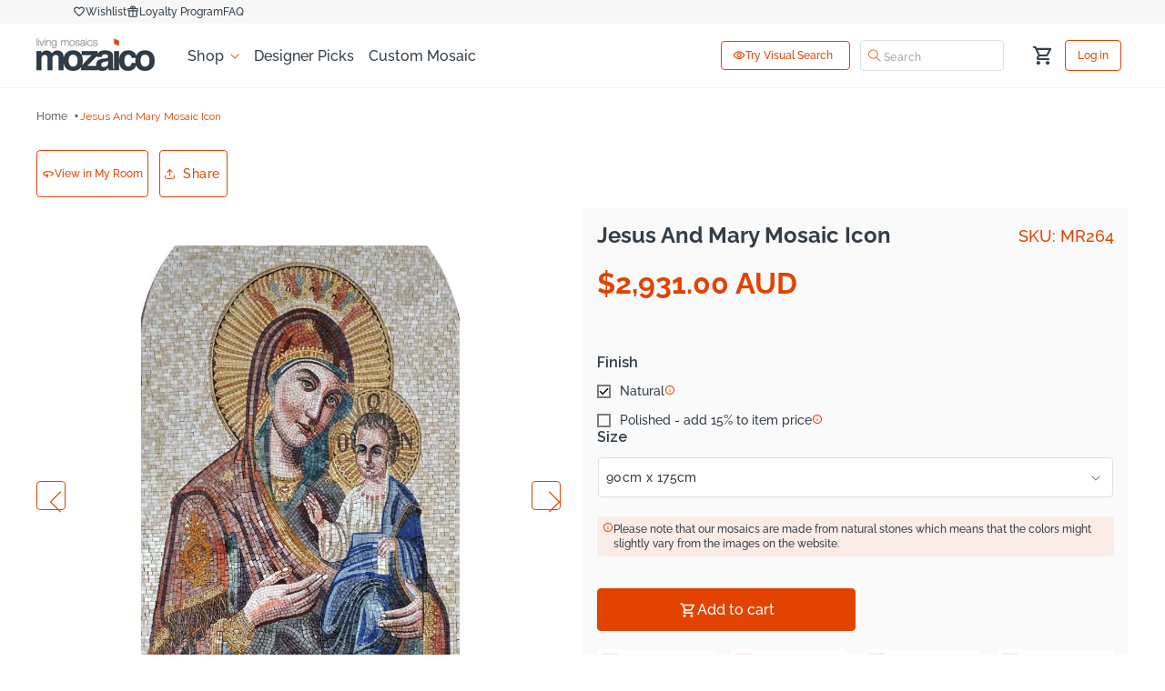

--- FILE ---
content_type: text/html; charset=utf-8
request_url: https://au.mozaico.com/products/mosaics-designs_religious_jesus-and-mary-mosaic-icon_mr264
body_size: 70835
content:
<!doctype html>
<html class="js" lang="en">
  <head>
    <!-- Google tag (gtag.js) -->
<script async src="https://www.googletagmanager.com/gtag/js?id=AW-1070641720">
</script>
<script>
  window.dataLayer = window.dataLayer || [];
  function gtag(){dataLayer.push(arguments);}
  gtag('js', new Date());

  gtag('config', 'AW-1070641720');
</script>

    



     

     
      
    
    <script id="seona-js-plugin"  src="https://assets.usestyle.ai/seonajsplugin"></script>
    <script src="https://code.jquery.com/jquery-3.7.1.min.js" integrity="sha256-/JqT3SQfawRcv/BIHPThkBvs0OEvtFFmqPF/lYI/Cxo=" crossorigin="anonymous"></script>
    <!-- <script async data-src="https://www.googletagmanager.com/gtag/js?id=AW-1070641720"></script> -->
    
    <script>"Linux x86_64"==navigator.platform&&((YETT_BLACKLIST=[/moment/, /stationmade/, /yotpo/, /shopapps/, /buddha-megamenu.js/, /focus-visible.min.js/, /googletagmanager/, /chatra/, /init.msr.js/, /jquery.min.js/, /shopapps/, /directhomeconnection/, /options.js/, /recorder.msr.js/, /cdnhub/, /main/, /boomerang/, /facebook/, /storefront/, /google-analytics/,/pinimg/]),(function(t,e){"object"==typeof exports&&"undefined"!=typeof module?e(exports):"function"==typeof define&&define.amd?define(["exports"],e):e((t.yett={}))})(this,function(t){"use strict";var e={blacklist:window.YETT_BLACKLIST,whitelist:window.YETT_WHITELIST},r={blacklisted:[]},n=function(t,r){return(t&&(!r||"javascript/blocked"!==r)&&(!e.blacklist||e.blacklist.some(function(e){return e.test(t)}))&&(!e.whitelist||e.whitelist.every(function(e){return!e.test(t)})))},i=function(t){var r=t.getAttribute("src");return((e.blacklist&&e.blacklist.every(function(t){return!t.test(r)}))||(e.whitelist&&e.whitelist.some(function(t){return t.test(r)})))},c=new MutationObserver(function(t){t.forEach(function(t){for(var e=t.addedNodes,i=function(t){var i=e[t];if(1===i.nodeType&&"SCRIPT"===i.tagName){var c=i.src,o=i.type;n(c,o)&&(r.blacklisted.push(i.cloneNode()),(i.type="javascript/blocked"),i.addEventListener("beforescriptexecute",function t(e){"javascript/blocked"===i.getAttribute("type")&&e.preventDefault(),i.removeEventListener("beforescriptexecute",t)}),i.parentElement.removeChild(i))}},c=0;c<e.length;c++)
     i(c);})});c.observe(document.documentElement,{childList:!0,subtree:!0});var o=document.createElement;document.createElement=function(){for(var t=arguments.length,e=Array(t),r=0;r<t;r++)e[r]=arguments[r];if("script"!==e[0].toLowerCase())return o.bind(document).apply(void 0,e);var i=o.bind(document).apply(void 0,e),c=i.setAttribute.bind(i);return(Object.defineProperties(i,{src:{get:function(){return i.getAttribute("src")},set:function(t){return n(t,i.type)&&c("type","javascript/blocked"),c("src",t),!0},},type:{set:function(t){var e=n(i.src,i.type)?"javascript/blocked":t;return c("type",e),!0},},}),(i.setAttribute=function(t,e){"type"===t||"src"===t?(i[t]=e):HTMLScriptElement.prototype.setAttribute.call(i,t,e)}),i)};var a=function(t){if(Array.isArray(t)){for(var e=0,r=Array(t.length);e<t.length;e++)r[e]=t[e];return r}
    return Array.from(t)},l=new RegExp("[|\\{}()[\\]^$+*?.]","g");(t.unblock=function(){for(var t=arguments.length,n=Array(t),o=0;o<t;o++)n[o]=arguments[o];n.length<1?((e.blacklist=[]),(e.whitelist=[])):(e.blacklist&&(e.blacklist=e.blacklist.filter(function(t){return n.every(function(e){return!t.test(e)})})),e.whitelist&&(e.whitelist=[].concat(a(e.whitelist),a(n.map(function(t){var r=".*"+t.replace(l,"\\$&")+".*";return e.whitelist.find(function(t){return t.toString()===r.toString()})?null:new RegExp(r)}).filter(Boolean)))));for(var s=document.querySelectorAll('script[type="javascript/blocked"]'),u=0;u<s.length;u++){var p=s[u];i(p)&&((p.type="application/javascript"),r.blacklisted.push(p),p.parentElement.removeChild(p))}
    var d=0;[].concat(a(r.blacklisted)).forEach(function(t,e){if(i(t)){var n=document.createElement("script");n.setAttribute("src",t.src),n.setAttribute("type","application/javascript"),document.head.appendChild(n),r.blacklisted.splice(e-d,1),d++}}),e.blacklist&&e.blacklist.length<1&&c.disconnect()}),Object.defineProperty(t,"__esModule",{value:!0})}));</script>	<script src="//cdn.shopify.com/s/files/1/0693/0287/8457/files/global-script.js" type="text/javascript"></script>


    
    <link href="//au.mozaico.com/cdn/shop/t/44/assets/component-discounts.aio.min.css?v=128230006044103243181746874762" rel="stylesheet" type="text/css" media="all" />
    <link href="//au.mozaico.com/cdn/shop/t/44/assets/component-cart.aio.min.css?v=36004023186496344991746874762" rel="stylesheet" type="text/css" media="all" />
    <script type="text/javascript" src="https://edge.personalizer.io/storefront/2.0.0/js/shopify/storefront.min.js?key=t013y-ioe4iku8b8u6i6xc-lbwe1&shop=mozaico-art.myshopify.com"></script>
<script>
window.LimeSpot = window.LimeSpot === undefined ? {} : LimeSpot;
LimeSpot.PageInfo = { Type: "Product", Template: "product", ReferenceIdentifier: "1798318293092" };

LimeSpot.StoreInfo = { Theme: "New Theme - May 2025" };


LimeSpot.CartItems = [];
</script>





    <meta charset="utf-8">
    <meta http-equiv="X-UA-Compatible" content="IE=edge">
    <meta name="viewport" content="width=device-width,initial-scale=1">
    <meta name="viewport" content="width=device-width, initial-scale=1.0, maximum-scale=1.0, user-scalable=no" />
    <meta name="theme-color" content="">
    <link rel="canonical" href="https://au.mozaico.com/products/mosaics-designs_religious_jesus-and-mary-mosaic-icon_mr264"><link rel="icon" type="image/png" href="//au.mozaico.com/cdn/shop/files/favicon.png?crop=center&height=32&v=1613688783&width=32"><link rel="preconnect" href="https://fonts.shopifycdn.com" crossorigin><title>
      Jesus and Mary Mosaic Icon Art
 &ndash; Mozaico Art</title>

    
      <meta name="description" content="Discover the exquisite &quot;Jesus And Mary Mosaic Icon,&quot; a stunning piece of art that beautifully captures the essence of faith. Perfect for home decor or a thoughtful gift, this icon brings spiritual inspiration and a touch of elegance to any setting. Celebrate your devotion today!">
    

    

<meta property="og:site_name" content="Mozaico Art">
<meta property="og:url" content="https://au.mozaico.com/products/mosaics-designs_religious_jesus-and-mary-mosaic-icon_mr264">
<meta property="og:title" content="Jesus and Mary Mosaic Icon Art">
<meta property="og:type" content="product">
<meta property="og:description" content="Discover the exquisite &quot;Jesus And Mary Mosaic Icon,&quot; a stunning piece of art that beautifully captures the essence of faith. Perfect for home decor or a thoughtful gift, this icon brings spiritual inspiration and a touch of elegance to any setting. Celebrate your devotion today!"><meta property="og:image" content="http://au.mozaico.com/cdn/shop/products/MR264.jpg?v=1571991460">
  <meta property="og:image:secure_url" content="https://au.mozaico.com/cdn/shop/products/MR264.jpg?v=1571991460">
  <meta property="og:image:width" content="581">
  <meta property="og:image:height" content="1134"><meta property="og:price:amount" content="2,931.00">
  <meta property="og:price:currency" content="AUD"><meta name="twitter:site" content="@MozaicoArt"><meta name="twitter:card" content="summary_large_image">
<meta name="twitter:title" content="Jesus and Mary Mosaic Icon Art">
<meta name="twitter:description" content="Discover the exquisite &quot;Jesus And Mary Mosaic Icon,&quot; a stunning piece of art that beautifully captures the essence of faith. Perfect for home decor or a thoughtful gift, this icon brings spiritual inspiration and a touch of elegance to any setting. Celebrate your devotion today!">

    <link
      rel="stylesheet"
      href="https://cdnjs.cloudflare.com/ajax/libs/font-awesome/4.7.0/css/font-awesome.css"
      integrity="sha512-5A8nwdMOWrSz20fDsjczgUidUBR8liPYU+WymTZP1lmY9G6Oc7HlZv156XqnsgNUzTyMefFTcsFH/tnJE/+xBg=="
      crossorigin="anonymous"
      referrerpolicy="no-referrer"
    >
    <script src="https://cdnjs.cloudflare.com/ajax/libs/moment.js/2.19.1/moment.min.js" type="text/javascript"></script>
     <script
      async
      type="text/javascript"
      src="https://cloud.wordlift.io/app/bootstrap.js"
    ></script>
  <!-- select2 for collection sort filter  -->
    <link href="https://cdn.jsdelivr.net/npm/select2@4.1.0-rc.0/dist/css/select2.min.css" rel="stylesheet" />
    <script src="https://cdn.jsdelivr.net/npm/select2@4.1.0-rc.0/dist/js/select2.min.js"></script>
    <!-- end select2 for collection sort filter  -->
    <!-- Findify script -->
    
    <!-- End Findify script -->

    
    <script src="//au.mozaico.com/cdn/shop/t/44/assets/constants.js?v=132983761750457495441746874762" defer="defer"></script>
    <script src="//au.mozaico.com/cdn/shop/t/44/assets/pubsub.js?v=158357773527763999511746874764" defer="defer"></script>
    <script src="//au.mozaico.com/cdn/shop/t/44/assets/global.js?v=134399111558905488611746874763" defer="defer"></script>
    <script src="//au.mozaico.com/cdn/shop/t/44/assets/details-disclosure.js?v=13653116266235556501746874762" defer="defer"></script>
    <script src="//au.mozaico.com/cdn/shop/t/44/assets/details-modal.js?v=118395102627437331741746874762" defer="defer"></script>
    <script src="//au.mozaico.com/cdn/shop/t/44/assets/search-form.js?v=133129549252120666541746874764" defer="defer"></script>
    
        <link rel="stylesheet" href="https://cdn.jsdelivr.net/npm/@fancyapps/fancybox@3.5.7/dist/jquery.fancybox.min.css">
        <script src="https://cdn.jsdelivr.net/npm/@fancyapps/fancybox@3.5.7/dist/jquery.fancybox.min.js"></script><script src="//au.mozaico.com/cdn/shop/t/44/assets/animations.js?v=88693664871331136111746874762" defer="defer"></script><script>window.performance && window.performance.mark && window.performance.mark('shopify.content_for_header.start');</script><meta id="shopify-digital-wallet" name="shopify-digital-wallet" content="/9217278052/digital_wallets/dialog">
<meta name="shopify-checkout-api-token" content="dbf651a0934bf627b7ff03c260571646">
<meta id="in-context-paypal-metadata" data-shop-id="9217278052" data-venmo-supported="false" data-environment="production" data-locale="en_US" data-paypal-v4="true" data-currency="AUD">
<link rel="alternate" type="application/json+oembed" href="https://au.mozaico.com/products/mosaics-designs_religious_jesus-and-mary-mosaic-icon_mr264.oembed">
<script async="async" src="/checkouts/internal/preloads.js?locale=en-AU"></script>
<script id="shopify-features" type="application/json">{"accessToken":"dbf651a0934bf627b7ff03c260571646","betas":["rich-media-storefront-analytics"],"domain":"au.mozaico.com","predictiveSearch":true,"shopId":9217278052,"locale":"en"}</script>
<script>var Shopify = Shopify || {};
Shopify.shop = "mozaico-art.myshopify.com";
Shopify.locale = "en";
Shopify.currency = {"active":"AUD","rate":"1.0"};
Shopify.country = "AU";
Shopify.theme = {"name":"New Theme - May 2025","id":150635446529,"schema_name":"Dawn","schema_version":"15.2.0","theme_store_id":null,"role":"main"};
Shopify.theme.handle = "null";
Shopify.theme.style = {"id":null,"handle":null};
Shopify.cdnHost = "au.mozaico.com/cdn";
Shopify.routes = Shopify.routes || {};
Shopify.routes.root = "/";</script>
<script type="module">!function(o){(o.Shopify=o.Shopify||{}).modules=!0}(window);</script>
<script>!function(o){function n(){var o=[];function n(){o.push(Array.prototype.slice.apply(arguments))}return n.q=o,n}var t=o.Shopify=o.Shopify||{};t.loadFeatures=n(),t.autoloadFeatures=n()}(window);</script>
<script id="shop-js-analytics" type="application/json">{"pageType":"product"}</script>
<script defer="defer" async type="module" src="//au.mozaico.com/cdn/shopifycloud/shop-js/modules/v2/client.init-shop-cart-sync_BT-GjEfc.en.esm.js"></script>
<script defer="defer" async type="module" src="//au.mozaico.com/cdn/shopifycloud/shop-js/modules/v2/chunk.common_D58fp_Oc.esm.js"></script>
<script defer="defer" async type="module" src="//au.mozaico.com/cdn/shopifycloud/shop-js/modules/v2/chunk.modal_xMitdFEc.esm.js"></script>
<script type="module">
  await import("//au.mozaico.com/cdn/shopifycloud/shop-js/modules/v2/client.init-shop-cart-sync_BT-GjEfc.en.esm.js");
await import("//au.mozaico.com/cdn/shopifycloud/shop-js/modules/v2/chunk.common_D58fp_Oc.esm.js");
await import("//au.mozaico.com/cdn/shopifycloud/shop-js/modules/v2/chunk.modal_xMitdFEc.esm.js");

  window.Shopify.SignInWithShop?.initShopCartSync?.({"fedCMEnabled":true,"windoidEnabled":true});

</script>
<script>(function() {
  var isLoaded = false;
  function asyncLoad() {
    if (isLoaded) return;
    isLoaded = true;
    var urls = ["https:\/\/js.smile.io\/v1\/smile-shopify.js?shop=mozaico-art.myshopify.com","https:\/\/edge.personalizer.io\/storefront\/2.0.0\/js\/shopify\/storefront.min.js?key=t013y-ioe4iku8b8u6i6xc-lbwe1\u0026shop=mozaico-art.myshopify.com"];
    for (var i = 0; i < urls.length; i++) {
      var s = document.createElement('script');
      s.type = 'text/javascript';
      s.async = true;
      s.src = urls[i];
      var x = document.getElementsByTagName('script')[0];
      x.parentNode.insertBefore(s, x);
    }
  };
  if(window.attachEvent) {
    window.attachEvent('onload', asyncLoad);
  } else {
    window.addEventListener('load', asyncLoad, false);
  }
})();</script>
<script id="__st">var __st={"a":9217278052,"offset":-18000,"reqid":"66792226-7d84-4a22-b773-eb99c0345b15-1769395765","pageurl":"au.mozaico.com\/products\/mosaics-designs_religious_jesus-and-mary-mosaic-icon_mr264","u":"68f76d3432bd","p":"product","rtyp":"product","rid":1798318293092};</script>
<script>window.ShopifyPaypalV4VisibilityTracking = true;</script>
<script id="captcha-bootstrap">!function(){'use strict';const t='contact',e='account',n='new_comment',o=[[t,t],['blogs',n],['comments',n],[t,'customer']],c=[[e,'customer_login'],[e,'guest_login'],[e,'recover_customer_password'],[e,'create_customer']],r=t=>t.map((([t,e])=>`form[action*='/${t}']:not([data-nocaptcha='true']) input[name='form_type'][value='${e}']`)).join(','),a=t=>()=>t?[...document.querySelectorAll(t)].map((t=>t.form)):[];function s(){const t=[...o],e=r(t);return a(e)}const i='password',u='form_key',d=['recaptcha-v3-token','g-recaptcha-response','h-captcha-response',i],f=()=>{try{return window.sessionStorage}catch{return}},m='__shopify_v',_=t=>t.elements[u];function p(t,e,n=!1){try{const o=window.sessionStorage,c=JSON.parse(o.getItem(e)),{data:r}=function(t){const{data:e,action:n}=t;return t[m]||n?{data:e,action:n}:{data:t,action:n}}(c);for(const[e,n]of Object.entries(r))t.elements[e]&&(t.elements[e].value=n);n&&o.removeItem(e)}catch(o){console.error('form repopulation failed',{error:o})}}const l='form_type',E='cptcha';function T(t){t.dataset[E]=!0}const w=window,h=w.document,L='Shopify',v='ce_forms',y='captcha';let A=!1;((t,e)=>{const n=(g='f06e6c50-85a8-45c8-87d0-21a2b65856fe',I='https://cdn.shopify.com/shopifycloud/storefront-forms-hcaptcha/ce_storefront_forms_captcha_hcaptcha.v1.5.2.iife.js',D={infoText:'Protected by hCaptcha',privacyText:'Privacy',termsText:'Terms'},(t,e,n)=>{const o=w[L][v],c=o.bindForm;if(c)return c(t,g,e,D).then(n);var r;o.q.push([[t,g,e,D],n]),r=I,A||(h.body.append(Object.assign(h.createElement('script'),{id:'captcha-provider',async:!0,src:r})),A=!0)});var g,I,D;w[L]=w[L]||{},w[L][v]=w[L][v]||{},w[L][v].q=[],w[L][y]=w[L][y]||{},w[L][y].protect=function(t,e){n(t,void 0,e),T(t)},Object.freeze(w[L][y]),function(t,e,n,w,h,L){const[v,y,A,g]=function(t,e,n){const i=e?o:[],u=t?c:[],d=[...i,...u],f=r(d),m=r(i),_=r(d.filter((([t,e])=>n.includes(e))));return[a(f),a(m),a(_),s()]}(w,h,L),I=t=>{const e=t.target;return e instanceof HTMLFormElement?e:e&&e.form},D=t=>v().includes(t);t.addEventListener('submit',(t=>{const e=I(t);if(!e)return;const n=D(e)&&!e.dataset.hcaptchaBound&&!e.dataset.recaptchaBound,o=_(e),c=g().includes(e)&&(!o||!o.value);(n||c)&&t.preventDefault(),c&&!n&&(function(t){try{if(!f())return;!function(t){const e=f();if(!e)return;const n=_(t);if(!n)return;const o=n.value;o&&e.removeItem(o)}(t);const e=Array.from(Array(32),(()=>Math.random().toString(36)[2])).join('');!function(t,e){_(t)||t.append(Object.assign(document.createElement('input'),{type:'hidden',name:u})),t.elements[u].value=e}(t,e),function(t,e){const n=f();if(!n)return;const o=[...t.querySelectorAll(`input[type='${i}']`)].map((({name:t})=>t)),c=[...d,...o],r={};for(const[a,s]of new FormData(t).entries())c.includes(a)||(r[a]=s);n.setItem(e,JSON.stringify({[m]:1,action:t.action,data:r}))}(t,e)}catch(e){console.error('failed to persist form',e)}}(e),e.submit())}));const S=(t,e)=>{t&&!t.dataset[E]&&(n(t,e.some((e=>e===t))),T(t))};for(const o of['focusin','change'])t.addEventListener(o,(t=>{const e=I(t);D(e)&&S(e,y())}));const B=e.get('form_key'),M=e.get(l),P=B&&M;t.addEventListener('DOMContentLoaded',(()=>{const t=y();if(P)for(const e of t)e.elements[l].value===M&&p(e,B);[...new Set([...A(),...v().filter((t=>'true'===t.dataset.shopifyCaptcha))])].forEach((e=>S(e,t)))}))}(h,new URLSearchParams(w.location.search),n,t,e,['guest_login'])})(!0,!0)}();</script>
<script integrity="sha256-4kQ18oKyAcykRKYeNunJcIwy7WH5gtpwJnB7kiuLZ1E=" data-source-attribution="shopify.loadfeatures" defer="defer" src="//au.mozaico.com/cdn/shopifycloud/storefront/assets/storefront/load_feature-a0a9edcb.js" crossorigin="anonymous"></script>
<script data-source-attribution="shopify.dynamic_checkout.dynamic.init">var Shopify=Shopify||{};Shopify.PaymentButton=Shopify.PaymentButton||{isStorefrontPortableWallets:!0,init:function(){window.Shopify.PaymentButton.init=function(){};var t=document.createElement("script");t.src="https://au.mozaico.com/cdn/shopifycloud/portable-wallets/latest/portable-wallets.en.js",t.type="module",document.head.appendChild(t)}};
</script>
<script data-source-attribution="shopify.dynamic_checkout.buyer_consent">
  function portableWalletsHideBuyerConsent(e){var t=document.getElementById("shopify-buyer-consent"),n=document.getElementById("shopify-subscription-policy-button");t&&n&&(t.classList.add("hidden"),t.setAttribute("aria-hidden","true"),n.removeEventListener("click",e))}function portableWalletsShowBuyerConsent(e){var t=document.getElementById("shopify-buyer-consent"),n=document.getElementById("shopify-subscription-policy-button");t&&n&&(t.classList.remove("hidden"),t.removeAttribute("aria-hidden"),n.addEventListener("click",e))}window.Shopify?.PaymentButton&&(window.Shopify.PaymentButton.hideBuyerConsent=portableWalletsHideBuyerConsent,window.Shopify.PaymentButton.showBuyerConsent=portableWalletsShowBuyerConsent);
</script>
<script data-source-attribution="shopify.dynamic_checkout.cart.bootstrap">document.addEventListener("DOMContentLoaded",(function(){function t(){return document.querySelector("shopify-accelerated-checkout-cart, shopify-accelerated-checkout")}if(t())Shopify.PaymentButton.init();else{new MutationObserver((function(e,n){t()&&(Shopify.PaymentButton.init(),n.disconnect())})).observe(document.body,{childList:!0,subtree:!0})}}));
</script>
<link id="shopify-accelerated-checkout-styles" rel="stylesheet" media="screen" href="https://au.mozaico.com/cdn/shopifycloud/portable-wallets/latest/accelerated-checkout-backwards-compat.css" crossorigin="anonymous">
<style id="shopify-accelerated-checkout-cart">
        #shopify-buyer-consent {
  margin-top: 1em;
  display: inline-block;
  width: 100%;
}

#shopify-buyer-consent.hidden {
  display: none;
}

#shopify-subscription-policy-button {
  background: none;
  border: none;
  padding: 0;
  text-decoration: underline;
  font-size: inherit;
  cursor: pointer;
}

#shopify-subscription-policy-button::before {
  box-shadow: none;
}

      </style>
<script id="sections-script" data-sections="header" defer="defer" src="//au.mozaico.com/cdn/shop/t/44/compiled_assets/scripts.js?v=6035"></script>
<script>window.performance && window.performance.mark && window.performance.mark('shopify.content_for_header.end');</script>
    
    
        
          <title>Jesus and Mary Mosaic Icon Art</title>
        
      
    
    
      
        <meta name="description" content="Discover the exquisite &quot;Jesus And Mary Mosaic Icon,&quot; a stunning piece of art that beautifully captures the essence of faith. Perfect for home decor or a thoughtful gift, this icon brings spiritual inspiration and a touch of elegance to any setting. Celebrate your devotion today!">
      
    
     <script data-obct type="text/javascript">
      /** DO NOT MODIFY THIS CODE**/
      !function(_window, _document) {
        var OB_ADV_ID = '0062cf59d865f919ad8754fba8f2c7c98f';
        if (_window.obApi) {
          var toArray = function(object) {
            return Object.prototype.toString.call(object) === '[object Array]' ? object : [object];
          };
          _window.obApi.marketerId = toArray(_window.obApi.marketerId).concat(toArray(OB_ADV_ID));
          return;
        }
        var api = _window.obApi = function() {
          api.dispatch ? api.dispatch.apply(api, arguments) : api.queue.push(arguments);
        };
        api.version = '1.1';
        api.loaded = true;
        api.marketerId = OB_ADV_ID;
        api.queue = [];
        var tag = _document.createElement('script');
        tag.async = true;
        tag.src = '//amplify.outbrain.com/cp/obtp.js';
        tag.type = 'text/javascript';
        var script = _document.getElementsByTagName('script')[0];
        script.parentNode.insertBefore(tag, script);
      }(window, document);

      obApi('track', 'Content view');
      obApi('track', 'PAGE_VIEW');
    </script>

    <style data-shopify>
      @font-face {
  font-family: Raleway;
  font-weight: 500;
  font-style: normal;
  font-display: swap;
  src: url("//au.mozaico.com/cdn/fonts/raleway/raleway_n5.0f898fcb9d16ae9a622ce7e706bb26c4a01b5028.woff2") format("woff2"),
       url("//au.mozaico.com/cdn/fonts/raleway/raleway_n5.c754eb57a4de1b66b11f20a04a7e3f1462e000f4.woff") format("woff");
}

      @font-face {
  font-family: Raleway;
  font-weight: 700;
  font-style: normal;
  font-display: swap;
  src: url("//au.mozaico.com/cdn/fonts/raleway/raleway_n7.740cf9e1e4566800071db82eeca3cca45f43ba63.woff2") format("woff2"),
       url("//au.mozaico.com/cdn/fonts/raleway/raleway_n7.84943791ecde186400af8db54cf3b5b5e5049a8f.woff") format("woff");
}

      @font-face {
  font-family: Raleway;
  font-weight: 500;
  font-style: italic;
  font-display: swap;
  src: url("//au.mozaico.com/cdn/fonts/raleway/raleway_i5.7c1179a63f760a1745604b586a712edb951beff6.woff2") format("woff2"),
       url("//au.mozaico.com/cdn/fonts/raleway/raleway_i5.0c656ad447ea049e85281d48394058c7bfca3cd7.woff") format("woff");
}

      @font-face {
  font-family: Raleway;
  font-weight: 700;
  font-style: italic;
  font-display: swap;
  src: url("//au.mozaico.com/cdn/fonts/raleway/raleway_i7.6d68e3c55f3382a6b4f1173686f538d89ce56dbc.woff2") format("woff2"),
       url("//au.mozaico.com/cdn/fonts/raleway/raleway_i7.ed82a5a5951418ec5b6b0a5010cb65216574b2bd.woff") format("woff");
}

      @font-face {
  font-family: Raleway;
  font-weight: 700;
  font-style: normal;
  font-display: swap;
  src: url("//au.mozaico.com/cdn/fonts/raleway/raleway_n7.740cf9e1e4566800071db82eeca3cca45f43ba63.woff2") format("woff2"),
       url("//au.mozaico.com/cdn/fonts/raleway/raleway_n7.84943791ecde186400af8db54cf3b5b5e5049a8f.woff") format("woff");
}


      
        :root,
        .color-scheme-1 {
          --color-background: 255,255,255;
        
          --gradient-background: #ffffff;
        

        

        --color-foreground: 92,102,112;
        --color-background-contrast: 191,191,191;
        --color-shadow: 18,18,18;
        --color-button: 226,67,1;
        --color-button-text: 255,255,255;
        --color-secondary-button: 255,255,255;
        --color-secondary-button-text: 226,67,1;
        --color-link: 226,67,1;
        --color-badge-foreground: 92,102,112;
        --color-badge-background: 255,255,255;
        --color-badge-border: 92,102,112;
        --payment-terms-background-color: rgb(255 255 255);
        --heading-color:51,62,72;
      }
      
        
        .color-scheme-2 {
          --color-background: 243,243,243;
        
          --gradient-background: #f3f3f3;
        

        

        --color-foreground: 18,18,18;
        --color-background-contrast: 179,179,179;
        --color-shadow: 18,18,18;
        --color-button: 18,18,18;
        --color-button-text: 243,243,243;
        --color-secondary-button: 243,243,243;
        --color-secondary-button-text: 18,18,18;
        --color-link: 18,18,18;
        --color-badge-foreground: 18,18,18;
        --color-badge-background: 243,243,243;
        --color-badge-border: 18,18,18;
        --payment-terms-background-color: rgb(243 243 243);
        --heading-color:18,18,18;
      }
      
        
        .color-scheme-3 {
          --color-background: 36,40,51;
        
          --gradient-background: #242833;
        

        

        --color-foreground: 255,255,255;
        --color-background-contrast: 47,52,66;
        --color-shadow: 18,18,18;
        --color-button: 255,255,255;
        --color-button-text: 0,0,0;
        --color-secondary-button: 36,40,51;
        --color-secondary-button-text: 255,255,255;
        --color-link: 255,255,255;
        --color-badge-foreground: 255,255,255;
        --color-badge-background: 36,40,51;
        --color-badge-border: 255,255,255;
        --payment-terms-background-color: rgb(36 40 51);
        --heading-color:18,18,18;
      }
      
        
        .color-scheme-4 {
          --color-background: 51,62,72;
        
          --gradient-background: #333e48;
        

        

        --color-foreground: 255,255,255;
        --color-background-contrast: 62,75,87;
        --color-shadow: 18,18,18;
        --color-button: 255,255,255;
        --color-button-text: 18,18,18;
        --color-secondary-button: 51,62,72;
        --color-secondary-button-text: 255,255,255;
        --color-link: 255,255,255;
        --color-badge-foreground: 255,255,255;
        --color-badge-background: 51,62,72;
        --color-badge-border: 255,255,255;
        --payment-terms-background-color: rgb(51 62 72);
        --heading-color:255,255,255;
      }
      
        
        .color-scheme-5 {
          --color-background: 255,255,255;
        
          --gradient-background: #ffffff;
        

        

        --color-foreground: 255,255,255;
        --color-background-contrast: 191,191,191;
        --color-shadow: 18,18,18;
        --color-button: 226,67,1;
        --color-button-text: 255,255,255;
        --color-secondary-button: 255,255,255;
        --color-secondary-button-text: 255,255,255;
        --color-link: 255,255,255;
        --color-badge-foreground: 255,255,255;
        --color-badge-background: 255,255,255;
        --color-badge-border: 255,255,255;
        --payment-terms-background-color: rgb(255 255 255);
        --heading-color:255,255,255;
      }
      
        
        .color-scheme-25bd7675-f5e7-46ff-9767-d03910770f14 {
          --color-background: 226,67,1;
        
          --gradient-background: #e24301;
        

        

        --color-foreground: 255,255,255;
        --color-background-contrast: 99,29,0;
        --color-shadow: 18,18,18;
        --color-button: 255,255,255;
        --color-button-text: 226,67,1;
        --color-secondary-button: 226,67,1;
        --color-secondary-button-text: 255,255,255;
        --color-link: 255,255,255;
        --color-badge-foreground: 255,255,255;
        --color-badge-background: 226,67,1;
        --color-badge-border: 255,255,255;
        --payment-terms-background-color: rgb(226 67 1);
        --heading-color:255,255,255;
      }
      
        
        .color-scheme-0e32036d-a71b-466b-8297-05e5483bbc5b {
          --color-background: 247,247,247;
        
          --gradient-background: #f7f7f7;
        

        

        --color-foreground: 92,102,112;
        --color-background-contrast: 183,183,183;
        --color-shadow: 18,18,18;
        --color-button: 226,67,1;
        --color-button-text: 255,255,255;
        --color-secondary-button: 247,247,247;
        --color-secondary-button-text: 226,67,1;
        --color-link: 226,67,1;
        --color-badge-foreground: 92,102,112;
        --color-badge-background: 247,247,247;
        --color-badge-border: 92,102,112;
        --payment-terms-background-color: rgb(247 247 247);
        --heading-color:51,62,72;
      }
      
        
        .color-scheme-5da61c9c-f75b-4b2a-871e-c5fac972c1fc {
          --color-background: 252,236,230;
        
          --gradient-background: #fcece6;
        

        

        --color-foreground: 51,62,72;
        --color-background-contrast: 238,149,116;
        --color-shadow: 18,18,18;
        --color-button: 226,67,1;
        --color-button-text: 255,255,255;
        --color-secondary-button: 252,236,230;
        --color-secondary-button-text: 226,67,1;
        --color-link: 226,67,1;
        --color-badge-foreground: 51,62,72;
        --color-badge-background: 252,236,230;
        --color-badge-border: 51,62,72;
        --payment-terms-background-color: rgb(252 236 230);
        --heading-color:51,62,72;
      }
      

      body, .color-scheme-1, .color-scheme-2, .color-scheme-3, .color-scheme-4, .color-scheme-5, .color-scheme-25bd7675-f5e7-46ff-9767-d03910770f14, .color-scheme-0e32036d-a71b-466b-8297-05e5483bbc5b, .color-scheme-5da61c9c-f75b-4b2a-871e-c5fac972c1fc {
        /* color: rgba(var(--color-foreground), 0.75); */
        color: rgba(var(--color-foreground));
        background-color: rgb(var(--color-background));
      }

      :root {
        --font-body-family: Raleway, sans-serif;
        --font-body-style: normal;
        --font-body-weight: 500;
        --font-body-weight-bold: 800;

        --font-heading-family: Raleway, sans-serif;
        --font-heading-style: normal;
        --font-heading-weight: 700;

        --font-body-scale: 1.0;
        --font-heading-scale: 1.0;

        --media-padding: px;
        --media-border-opacity: 0.05;
        --media-border-width: 1px;
        --media-radius: 0px;
        --media-shadow-opacity: 0.0;
        --media-shadow-horizontal-offset: 0px;
        --media-shadow-vertical-offset: 4px;
        --media-shadow-blur-radius: 5px;
        --media-shadow-visible: 0;

        --page-width: 124rem;
        --page-width-margin: 0rem;

        --product-card-image-padding: 0.0rem;
        --product-card-corner-radius: 0.0rem;
        --product-card-text-alignment: left;
        --product-card-border-width: 0.0rem;
        --product-card-border-opacity: 0.1;
        --product-card-shadow-opacity: 0.0;
        --product-card-shadow-visible: 0;
        --product-card-shadow-horizontal-offset: 0.0rem;
        --product-card-shadow-vertical-offset: 0.4rem;
        --product-card-shadow-blur-radius: 0.5rem;

        --collection-card-image-padding: 0.0rem;
        --collection-card-corner-radius: 0.0rem;
        --collection-card-text-alignment: left;
        --collection-card-border-width: 0.0rem;
        --collection-card-border-opacity: 0.1;
        --collection-card-shadow-opacity: 0.0;
        --collection-card-shadow-visible: 0;
        --collection-card-shadow-horizontal-offset: 0.0rem;
        --collection-card-shadow-vertical-offset: 0.4rem;
        --collection-card-shadow-blur-radius: 0.5rem;

        --blog-card-image-padding: 0.0rem;
        --blog-card-corner-radius: 0.0rem;
        --blog-card-text-alignment: left;
        --blog-card-border-width: 0.0rem;
        --blog-card-border-opacity: 0.1;
        --blog-card-shadow-opacity: 0.0;
        --blog-card-shadow-visible: 0;
        --blog-card-shadow-horizontal-offset: 0.0rem;
        --blog-card-shadow-vertical-offset: 0.4rem;
        --blog-card-shadow-blur-radius: 0.5rem;

        --badge-corner-radius: 4.0rem;

        --popup-border-width: 1px;
        --popup-border-opacity: 0.1;
        --popup-corner-radius: 0px;
        --popup-shadow-opacity: 0.05;
        --popup-shadow-horizontal-offset: 0px;
        --popup-shadow-vertical-offset: 4px;
        --popup-shadow-blur-radius: 5px;

        --drawer-border-width: 1px;
        --drawer-border-opacity: 0.1;
        --drawer-shadow-opacity: 0.0;
        --drawer-shadow-horizontal-offset: 0px;
        --drawer-shadow-vertical-offset: 4px;
        --drawer-shadow-blur-radius: 5px;

        --spacing-sections-desktop: 0px;
        --spacing-sections-mobile: 0px;

        --grid-desktop-vertical-spacing: 8px;
        --grid-desktop-horizontal-spacing: 8px;
        --grid-mobile-vertical-spacing: 4px;
        --grid-mobile-horizontal-spacing: 4px;

        --text-boxes-border-opacity: 0.1;
        --text-boxes-border-width: 0px;
        --text-boxes-radius: 0px;
        --text-boxes-shadow-opacity: 0.0;
        --text-boxes-shadow-visible: 0;
        --text-boxes-shadow-horizontal-offset: 0px;
        --text-boxes-shadow-vertical-offset: 4px;
        --text-boxes-shadow-blur-radius: 5px;

        --buttons-radius: 0px;
        --buttons-radius-outset: 0px;
        --buttons-border-width: 1px;
        --buttons-border-opacity: 1.0;
        --buttons-shadow-opacity: 0.0;
        --buttons-shadow-visible: 0;
        --buttons-shadow-horizontal-offset: 0px;
        --buttons-shadow-vertical-offset: 4px;
        --buttons-shadow-blur-radius: 5px;
        --buttons-border-offset: 0px;

        --inputs-radius: 0px;
        --inputs-border-width: 1px;
        --inputs-border-opacity: 0.55;
        --inputs-shadow-opacity: 0.0;
        --inputs-shadow-horizontal-offset: 0px;
        --inputs-margin-offset: 0px;
        --inputs-shadow-vertical-offset: 4px;
        --inputs-shadow-blur-radius: 5px;
        --inputs-radius-outset: 0px;

        --variant-pills-radius: 40px;
        --variant-pills-border-width: 1px;
        --variant-pills-border-opacity: 0.55;
        --variant-pills-shadow-opacity: 0.0;
        --variant-pills-shadow-horizontal-offset: 0px;
        --variant-pills-shadow-vertical-offset: 4px;
        --variant-pills-shadow-blur-radius: 5px;
      }

      *,
      *::before,
      *::after {
        box-sizing: inherit;
      }

      html {
        box-sizing: border-box;
        font-size: calc(var(--font-body-scale) * 62.5%);
        height: 100%;
      }

      body {
        display: grid;
        grid-template-rows: auto auto 1fr auto;
        grid-template-columns: 100%;
        min-height: 100%;
        margin: 0;
        font-size: 1.5rem;
        letter-spacing: 0.06rem;
        line-height: calc(1 + 0.8 / var(--font-body-scale));
        font-family: var(--font-body-family);
        font-style: var(--font-body-style);
        font-weight: var(--font-body-weight);
      }

      @media screen and (min-width: 750px) {
        body {
          font-size: 1.6rem;
        }
      }
    </style>

    <link href="//au.mozaico.com/cdn/shop/t/44/assets/base.css?v=107858073827078681461746874762" rel="stylesheet" type="text/css" media="all" />
    <link href="//au.mozaico.com/cdn/shop/t/44/assets/custom-style.css?v=70228197929994233391751448743" rel="stylesheet" type="text/css" media="all" />
    <link href="//au.mozaico.com/cdn/shop/t/44/assets/theme-style.css?v=77337497811413506091746874764" rel="stylesheet" type="text/css" media="all" />
    <link href="//au.mozaico.com/cdn/shop/t/44/assets/feedback.css?v=124400929780359914021746874762" rel="stylesheet" type="text/css" media="all" />
    <link rel="stylesheet" href="//au.mozaico.com/cdn/shop/t/44/assets/component-cart-items.css?v=123238115697927560811746874762" media="print" onload="this.media='all'"><link href="//au.mozaico.com/cdn/shop/t/44/assets/component-cart-drawer.css?v=112801333748515159671746874762" rel="stylesheet" type="text/css" media="all" />
      <link href="//au.mozaico.com/cdn/shop/t/44/assets/component-cart.css?v=164708765130180853531746874762" rel="stylesheet" type="text/css" media="all" />
      <link href="//au.mozaico.com/cdn/shop/t/44/assets/component-totals.css?v=15906652033866631521746874762" rel="stylesheet" type="text/css" media="all" />
      <link href="//au.mozaico.com/cdn/shop/t/44/assets/component-price.css?v=70172745017360139101746874762" rel="stylesheet" type="text/css" media="all" />
      <link href="//au.mozaico.com/cdn/shop/t/44/assets/component-discounts.css?v=152760482443307489271746874762" rel="stylesheet" type="text/css" media="all" />

      <link rel="preload" as="font" href="//au.mozaico.com/cdn/fonts/raleway/raleway_n5.0f898fcb9d16ae9a622ce7e706bb26c4a01b5028.woff2" type="font/woff2" crossorigin>
      

      <link rel="preload" as="font" href="//au.mozaico.com/cdn/fonts/raleway/raleway_n7.740cf9e1e4566800071db82eeca3cca45f43ba63.woff2" type="font/woff2" crossorigin>
      
<link href="//au.mozaico.com/cdn/shop/t/44/assets/component-localization-form.css?v=170315343355214948141746874762" rel="stylesheet" type="text/css" media="all" />
      <script src="//au.mozaico.com/cdn/shop/t/44/assets/localization-form.js?v=144176611646395275351746874763" defer="defer"></script><link
        rel="stylesheet"
        href="//au.mozaico.com/cdn/shop/t/44/assets/component-predictive-search.css?v=26727959288931861431746874762"
        media="print"
        onload="this.media='all'"
      >

    
      

      
<link rel="stylesheet" href="https://cdn.jsdelivr.net/npm/@fancyapps/ui@5.0/dist/fancybox/fancybox.css">
<script src="https://cdn.jsdelivr.net/npm/@fancyapps/ui@5.0/dist/fancybox/fancybox.umd.js"></script>
<script>
setTimeout(function() {
    Fancybox.bind("[data-fancybox]", {
        // Your custom options
    });
}, 2000); // Timeout set to 2000 milliseconds (2 seconds)

</script>

    

    <script>
      if (Shopify.designMode) {
        document.documentElement.classList.add('shopify-design-mode');
      }
    </script>
    <!-- Stamped -->

<script>function myInit(){ StampedFn.init({ 
apiKey: 'pubkey-tlL8MINv39CH87fA3TNnB8l9qUvtp4',
sId: '34788' }); }</script>


<script async onload="myInit()" type="text/javascript" src="
https://cdn1.stamped.io/files/widget.min.js
"></script>

<!-- End Stamped -->
    <!-- Begin 33Across SiteCTRL -->
      <script>
        var Tynt = Tynt || [];
        Tynt.push('cBOJ_urxmr6yk5aKlId8sQ');
        (function() {
          var h,
            s = document.createElement('script');
          s.dataset.src = 'https://cdn.tynt.com/ti.js';
          h = document.getElementsByTagName('script')[0];
          h.parentNode.insertBefore(s, h);
        })();
      </script>
      <!-- End 33Across SiteCTRL -->
       
      <script defer src="https://conditional-redirect.spicegems.com/js/scripttags/mozaico111/static/country-redirect.js?shop=mozaico111" type="text/javascript"></script>

     <script>
        var getInsLoc = window.location.href;

        if (getInsLoc.indexOf('get-inspired/bathroom') > -1) {
          window.location.href = 'https://www.mozaico.com/pages/get-inspired-bathroom';
        } else if (getInsLoc.indexOf('get-inspired/indoor') > -1) {
          window.location.href = 'https://www.mozaico.com/pages/get-inspired-indoor';
        } else if (getInsLoc.indexOf('get-inspired/kitchen') > -1) {
          window.location.href = 'https://www.mozaico.com/pages/get-inspired-kitchen';
        } else if (getInsLoc.indexOf('get-inspired/religious') > -1) {
          window.location.href = 'https://www.mozaico.com/pages/get-inspired-religious';
        } else if (getInsLoc.indexOf('get-inspired/outdoor') > -1) {
          window.location.href = 'https://www.mozaico.com/pages/get-inspired-outdoor';
        } else if (getInsLoc.indexOf('get-inspired/pools') > -1) {
          window.location.href = 'https://www.mozaico.com/pages/get-inspired-pools';
        } else if (getInsLoc.indexOf('get-inspired/commercial') > -1) {
          window.location.href = 'https://www.mozaico.com/pages/get-inspired-commercial';
        }
      </script>
      <script>
        $(document).ready(function() {
            $('#custom-project-main-data-section').html($('#cus-projects-page-content').html());
        });

      </script>
    
      
    
    <meta name="msvalidate.01" content="2D3966CB0EFBEF9224E9FC2031AD121A">

    

    

    <link rel="preconnect" href="//cdn.shopify.com">
    <!-- Google Search Console -->
    <meta name="google-site-verification" content="PtkBd4LhF4w63MwLFap9h7TAOhAmrhOCgTPf6tnD2js"><!-- Adsense -->
    <script
      data-ad-client="ca-pub-9657118189298049"
      async
      data-src="https://pagead2.googlesyndication.com/pagead/js/adsbygoogle.js"
    ></script>
    <!-- tracking codes header ends -->
<script>
  // if (window.location.pathname === "/pages/customize-your-mosaic") {
  //   window.location.href = "/pages/custom-mosaics-new";
  // }
  // if (window.location.pathname === "/pages/custom-mosaics-new") {
  //   window.location.href = "/pages/customize-your-mosaic";
  // }
  if (window.location.pathname === "/collections/mosaic-art-for-sale") {
    window.location.href = "https://au.mozaico.com/";
  }
  if (window.location.pathname === "/pages/aaa-test") {
    window.location.href = "https://au.mozaico.com/";
  }
</script>
    <link rel="stylesheet" href="//au.mozaico.com/cdn/shop/t/44/assets/mw-form.css?v=145146153796253458211749106142" preload>
    

    <script src="https://www.google.com/recaptcha/api.js?render=6Ld8JrsrAAAAAOjfI0ID--L78KfeXtoCJYpVKH6l"></script>

  <!-- BEGIN app block: shopify://apps/reamaze-live-chat-helpdesk/blocks/reamaze-config/ef7a830c-d722-47c6-883b-11db06c95733 -->

  <script type="text/javascript" async src="https://cdn.reamaze.com/assets/reamaze-loader.js"></script>

  <script type="text/javascript">
    var _support = _support || { 'ui': {}, 'user': {} };
    _support.account = 'mozaico-art-au';
  </script>

  

  
    <!-- reamaze_embeddable_22716_s -->
<!-- Embeddable - Mozaico Art Chat  -->
<script type="text/javascript">
  var _support = _support || { 'ui': {}, 'user': {} };
  _support['account'] = 'mozaico-art-au';
  _support['ui']['contactMode'] = 'default';
  _support['ui']['enableKb'] = 'true';
  _support['ui']['styles'] = {
    widgetColor: 'rgb(226, 67, 1)',
  };
  _support['ui']['shoutboxFacesMode'] = 'default';
  _support['ui']['shoutboxHeaderLogo'] = true;
  _support['ui']['widget'] = {
    icon: 'chat',
    displayOn: 'all',
    fontSize: 'default',
    allowBotProcessing: true,
    slug: 'mozaico-art-chat-d6c00353f247627a',
    label: {
      text: 'Let us know if you have any questions! &#128522;',
      mode: "notification",
      delay: 3,
      duration: 30,
      primary: 'I have a question',
      secondary: 'No, thanks',
    },
    position: 'bottom-right',
    mobilePosition: 'bottom-right'
  };
  _support['apps'] = {
    faq: {"enabled":true},
    recentConversations: {},
    orders: {"enabled":true},
    shopper: {"enabled":true}
  };
  _support['ui']['appOrder'] = ["shopper","faq","orders","recentConversations"];
</script>
<!-- reamaze_embeddable_22716_e -->

  





<!-- END app block --><!-- BEGIN app block: shopify://apps/seo-manager-venntov/blocks/seomanager/c54c366f-d4bb-4d52-8d2f-dd61ce8e7e12 --><!-- BEGIN app snippet: SEOManager4 -->
<meta name='seomanager' content='4.0.5' /> 


<script>
	function sm_htmldecode(str) {
		var txt = document.createElement('textarea');
		txt.innerHTML = str;
		return txt.value;
	}

	var venntov_title = sm_htmldecode("Jesus and Mary Mosaic Icon Art");
	var venntov_description = sm_htmldecode("Discover the exquisite &quot;Jesus And Mary Mosaic Icon,&quot; a stunning piece of art that beautifully captures the essence of faith. Perfect for home decor or a thoughtful gift, this icon brings spiritual inspiration and a touch of elegance to any setting. Celebrate your devotion today!");
	
	if (venntov_title != '') {
		document.title = venntov_title;	
	}
	else {
		document.title = "Jesus and Mary Mosaic Icon Art";	
	}

	if (document.querySelector('meta[name="description"]') == null) {
		var venntov_desc = document.createElement('meta');
		venntov_desc.name = "description";
		venntov_desc.content = venntov_description;
		var venntov_head = document.head;
		venntov_head.appendChild(venntov_desc);
	} else {
		document.querySelector('meta[name="description"]').setAttribute("content", venntov_description);
	}
</script>

<script>
	var venntov_robotVals = "index, follow, max-image-preview:large, max-snippet:-1, max-video-preview:-1";
	if (venntov_robotVals !== "") {
		document.querySelectorAll("[name='robots']").forEach(e => e.remove());
		var venntov_robotMeta = document.createElement('meta');
		venntov_robotMeta.name = "robots";
		venntov_robotMeta.content = venntov_robotVals;
		var venntov_head = document.head;
		venntov_head.appendChild(venntov_robotMeta);
	}
</script>

<script>
	var venntov_googleVals = "";
	if (venntov_googleVals !== "") {
		document.querySelectorAll("[name='google']").forEach(e => e.remove());
		var venntov_googleMeta = document.createElement('meta');
		venntov_googleMeta.name = "google";
		venntov_googleMeta.content = venntov_googleVals;
		var venntov_head = document.head;
		venntov_head.appendChild(venntov_googleMeta);
	}
	</script><meta name="google-site-verification" content="PtkBd4LhF4w63MwLFap9h7TAOhAmrhOCgTPf6tnD2js" />
	<!-- JSON-LD support -->
			<script type="application/ld+json">
			{
				"@context": "https://schema.org",
				"@id": "https://au.mozaico.com/products/mosaics-designs_religious_jesus-and-mary-mosaic-icon_mr264",
				"@type": "Product","sku": "MR264","mpn": "MR264","brand": {
					"@type": "Brand",
					"name": "Mozaico"
				},
				"description": "Enhance your sacred space with our exquisite \"Jesus And Mary Mosaic Icon.\" At Mozaico, we believe in transforming cherished religious icons into stunning handmade mosaics that not only beautify your environment but also uplift your spirit. This captivating piece of art depicts the tender moment of Mary holding Jesus, a classic representation that symbolizes love, devotion, and grace. Each mosaic is meticulously handcrafted by skilled artisans, ensuring that every detail captures the profound emotion and significance of this sacred scene. Using traditional techniques and high-quality materials, we create a unique work of art that connects deeply with its inherent religious meaning.The \"Jesus And Mary Mosaic Icon\" is more than just a decorative piece; it serves as a daily reminder of faith and the divine bond between mother and child. Its vibrant colors and intricate patterns make it a perfect fit for any wall, whether in a home, church, or spiritual retreat. Whether you are looking to enhance your own living space or seeking a meaningful gift for a loved one, this mosaic icon is a timeless choice.Designed for various applications, this mosaic can be used as a mural decoration, adding a touch of elegance and reverence to any interior or exterior setting. Its durable construction ensures it will withstand the test of time, allowing you to enjoy its beauty for years to come.Bring the beauty of faith into your life with the \"Jesus And Mary Mosaic Icon\" and experience the warmth and inspiration it adds to your surroundings. Order yours today and let this exquisite piece grace your space with its uplifting presence.",
				"url": "https://au.mozaico.com/products/mosaics-designs_religious_jesus-and-mary-mosaic-icon_mr264",
				"name": "Jesus And Mary Mosaic Icon","image": "https://au.mozaico.com/cdn/shop/products/MR264.jpg?v=1571991460&width=1024","offers": [{
							"@type": "Offer",
							"availability": "https://schema.org/InStock",
							"itemCondition": "https://schema.org/NewCondition",
							"priceCurrency": "AUD",
							"price": "2931.00",
							"priceValidUntil": "2027-01-25",
							"url": "https://au.mozaico.com/products/mosaics-designs_religious_jesus-and-mary-mosaic-icon_mr264?variant=30404869685348",
							"checkoutPageURLTemplate": "https://au.mozaico.com/cart/add?id=30404869685348&quantity=1",
								"image": "https://au.mozaico.com/cdn/shop/products/MR264.jpg?v=1571991460&width=1024",
							"mpn": "MR264",
								"sku": "MR264",
							"seller": {
								"@type": "Organization",
								"name": "Mozaico Art"
							}
						},{
							"@type": "Offer",
							"availability": "https://schema.org/InStock",
							"itemCondition": "https://schema.org/NewCondition",
							"priceCurrency": "AUD",
							"price": "3371.00",
							"priceValidUntil": "2027-01-25",
							"url": "https://au.mozaico.com/products/mosaics-designs_religious_jesus-and-mary-mosaic-icon_mr264?variant=30404869718116",
							"checkoutPageURLTemplate": "https://au.mozaico.com/cart/add?id=30404869718116&quantity=1",
								"image": "https://au.mozaico.com/cdn/shop/products/MR264.jpg?v=1571991460&width=1024",
							"mpn": "MR264_90x175_Finish",
								"sku": "MR264_90x175_Finish",
							"seller": {
								"@type": "Organization",
								"name": "Mozaico Art"
							}
						},{
							"@type": "Offer",
							"availability": "https://schema.org/InStock",
							"itemCondition": "https://schema.org/NewCondition",
							"priceCurrency": "AUD",
							"price": "4360.00",
							"priceValidUntil": "2027-01-25",
							"url": "https://au.mozaico.com/products/mosaics-designs_religious_jesus-and-mary-mosaic-icon_mr264?variant=30404869750884",
							"checkoutPageURLTemplate": "https://au.mozaico.com/cart/add?id=30404869750884&quantity=1",
								"image": "https://au.mozaico.com/cdn/shop/products/MR264.jpg?v=1571991460&width=1024",
							"mpn": "MR264_117x228",
								"sku": "MR264_117x228",
							"seller": {
								"@type": "Organization",
								"name": "Mozaico Art"
							}
						},{
							"@type": "Offer",
							"availability": "https://schema.org/InStock",
							"itemCondition": "https://schema.org/NewCondition",
							"priceCurrency": "AUD",
							"price": "5012.00",
							"priceValidUntil": "2027-01-25",
							"url": "https://au.mozaico.com/products/mosaics-designs_religious_jesus-and-mary-mosaic-icon_mr264?variant=30404869849188",
							"checkoutPageURLTemplate": "https://au.mozaico.com/cart/add?id=30404869849188&quantity=1",
								"image": "https://au.mozaico.com/cdn/shop/products/MR264.jpg?v=1571991460&width=1024",
							"mpn": "MR264_117x228_Finish",
								"sku": "MR264_117x228_Finish",
							"seller": {
								"@type": "Organization",
								"name": "Mozaico Art"
							}
						},{
							"@type": "Offer",
							"availability": "https://schema.org/InStock",
							"itemCondition": "https://schema.org/NewCondition",
							"priceCurrency": "AUD",
							"price": "5749.00",
							"priceValidUntil": "2027-01-25",
							"url": "https://au.mozaico.com/products/mosaics-designs_religious_jesus-and-mary-mosaic-icon_mr264?variant=30404869914724",
							"checkoutPageURLTemplate": "https://au.mozaico.com/cart/add?id=30404869914724&quantity=1",
								"image": "https://au.mozaico.com/cdn/shop/products/MR264.jpg?v=1571991460&width=1024",
							"mpn": "MR264_135x263",
								"sku": "MR264_135x263",
							"seller": {
								"@type": "Organization",
								"name": "Mozaico Art"
							}
						},{
							"@type": "Offer",
							"availability": "https://schema.org/InStock",
							"itemCondition": "https://schema.org/NewCondition",
							"priceCurrency": "AUD",
							"price": "6610.00",
							"priceValidUntil": "2027-01-25",
							"url": "https://au.mozaico.com/products/mosaics-designs_religious_jesus-and-mary-mosaic-icon_mr264?variant=30404869947492",
							"checkoutPageURLTemplate": "https://au.mozaico.com/cart/add?id=30404869947492&quantity=1",
								"image": "https://au.mozaico.com/cdn/shop/products/MR264.jpg?v=1571991460&width=1024",
							"mpn": "MR264_135x263_Finish",
								"sku": "MR264_135x263_Finish",
							"seller": {
								"@type": "Organization",
								"name": "Mozaico Art"
							}
						},{
							"@type": "Offer",
							"availability": "https://schema.org/InStock",
							"itemCondition": "https://schema.org/NewCondition",
							"priceCurrency": "AUD",
							"price": "10081.00",
							"priceValidUntil": "2027-01-25",
							"url": "https://au.mozaico.com/products/mosaics-designs_religious_jesus-and-mary-mosaic-icon_mr264?variant=30404869980260",
							"checkoutPageURLTemplate": "https://au.mozaico.com/cart/add?id=30404869980260&quantity=1",
								"image": "https://au.mozaico.com/cdn/shop/products/MR264.jpg?v=1571991460&width=1024",
							"mpn": "MR264_180x350",
								"sku": "MR264_180x350",
							"seller": {
								"@type": "Organization",
								"name": "Mozaico Art"
							}
						},{
							"@type": "Offer",
							"availability": "https://schema.org/InStock",
							"itemCondition": "https://schema.org/NewCondition",
							"priceCurrency": "AUD",
							"price": "11593.00",
							"priceValidUntil": "2027-01-25",
							"url": "https://au.mozaico.com/products/mosaics-designs_religious_jesus-and-mary-mosaic-icon_mr264?variant=30404870013028",
							"checkoutPageURLTemplate": "https://au.mozaico.com/cart/add?id=30404870013028&quantity=1",
								"image": "https://au.mozaico.com/cdn/shop/products/MR264.jpg?v=1571991460&width=1024",
							"mpn": "MR264_180x350_Finish",
								"sku": "MR264_180x350_Finish",
							"seller": {
								"@type": "Organization",
								"name": "Mozaico Art"
							}
						}]}
			</script>
<script type="application/ld+json">
				{
					"@context": "http://schema.org",
					"@type": "BreadcrumbList",
					"name": "Breadcrumbs",
					"itemListElement": [{
							"@type": "ListItem",
							"position": 1,
							"name": "Jesus And Mary Mosaic Icon",
							"item": "https://au.mozaico.com/products/mosaics-designs_religious_jesus-and-mary-mosaic-icon_mr264"
						}]
				}
				</script>
<!-- 524F4D20383A3331 --><!-- END app snippet -->

<!-- END app block --><!-- BEGIN app block: shopify://apps/klaviyo-email-marketing-sms/blocks/klaviyo-onsite-embed/2632fe16-c075-4321-a88b-50b567f42507 -->












  <script async src="https://static.klaviyo.com/onsite/js/Y8PbNA/klaviyo.js?company_id=Y8PbNA"></script>
  <script>!function(){if(!window.klaviyo){window._klOnsite=window._klOnsite||[];try{window.klaviyo=new Proxy({},{get:function(n,i){return"push"===i?function(){var n;(n=window._klOnsite).push.apply(n,arguments)}:function(){for(var n=arguments.length,o=new Array(n),w=0;w<n;w++)o[w]=arguments[w];var t="function"==typeof o[o.length-1]?o.pop():void 0,e=new Promise((function(n){window._klOnsite.push([i].concat(o,[function(i){t&&t(i),n(i)}]))}));return e}}})}catch(n){window.klaviyo=window.klaviyo||[],window.klaviyo.push=function(){var n;(n=window._klOnsite).push.apply(n,arguments)}}}}();</script>

  
    <script id="viewed_product">
      if (item == null) {
        var _learnq = _learnq || [];

        var MetafieldReviews = null
        var MetafieldYotpoRating = null
        var MetafieldYotpoCount = null
        var MetafieldLooxRating = null
        var MetafieldLooxCount = null
        var okendoProduct = null
        var okendoProductReviewCount = null
        var okendoProductReviewAverageValue = null
        try {
          // The following fields are used for Customer Hub recently viewed in order to add reviews.
          // This information is not part of __kla_viewed. Instead, it is part of __kla_viewed_reviewed_items
          MetafieldReviews = {};
          MetafieldYotpoRating = null
          MetafieldYotpoCount = null
          MetafieldLooxRating = null
          MetafieldLooxCount = null

          okendoProduct = null
          // If the okendo metafield is not legacy, it will error, which then requires the new json formatted data
          if (okendoProduct && 'error' in okendoProduct) {
            okendoProduct = null
          }
          okendoProductReviewCount = okendoProduct ? okendoProduct.reviewCount : null
          okendoProductReviewAverageValue = okendoProduct ? okendoProduct.reviewAverageValue : null
        } catch (error) {
          console.error('Error in Klaviyo onsite reviews tracking:', error);
        }

        var item = {
          Name: "Jesus And Mary Mosaic Icon",
          ProductID: 1798318293092,
          Categories: ["All Products","Religious","Walls"],
          ImageURL: "https://au.mozaico.com/cdn/shop/products/MR264_grande.jpg?v=1571991460",
          URL: "https://au.mozaico.com/products/mosaics-designs_religious_jesus-and-mary-mosaic-icon_mr264",
          Brand: "Mozaico",
          Price: "$2,931.00",
          Value: "2,931.00",
          CompareAtPrice: "$12,882.00"
        };
        _learnq.push(['track', 'Viewed Product', item]);
        _learnq.push(['trackViewedItem', {
          Title: item.Name,
          ItemId: item.ProductID,
          Categories: item.Categories,
          ImageUrl: item.ImageURL,
          Url: item.URL,
          Metadata: {
            Brand: item.Brand,
            Price: item.Price,
            Value: item.Value,
            CompareAtPrice: item.CompareAtPrice
          },
          metafields:{
            reviews: MetafieldReviews,
            yotpo:{
              rating: MetafieldYotpoRating,
              count: MetafieldYotpoCount,
            },
            loox:{
              rating: MetafieldLooxRating,
              count: MetafieldLooxCount,
            },
            okendo: {
              rating: okendoProductReviewAverageValue,
              count: okendoProductReviewCount,
            }
          }
        }]);
      }
    </script>
  




  <script>
    window.klaviyoReviewsProductDesignMode = false
  </script>







<!-- END app block --><script src="https://cdn.shopify.com/extensions/019bec76-bf04-75b3-9131-34827afe520d/smile-io-275/assets/smile-loader.js" type="text/javascript" defer="defer"></script>
<link href="https://monorail-edge.shopifysvc.com" rel="dns-prefetch">
<script>(function(){if ("sendBeacon" in navigator && "performance" in window) {try {var session_token_from_headers = performance.getEntriesByType('navigation')[0].serverTiming.find(x => x.name == '_s').description;} catch {var session_token_from_headers = undefined;}var session_cookie_matches = document.cookie.match(/_shopify_s=([^;]*)/);var session_token_from_cookie = session_cookie_matches && session_cookie_matches.length === 2 ? session_cookie_matches[1] : "";var session_token = session_token_from_headers || session_token_from_cookie || "";function handle_abandonment_event(e) {var entries = performance.getEntries().filter(function(entry) {return /monorail-edge.shopifysvc.com/.test(entry.name);});if (!window.abandonment_tracked && entries.length === 0) {window.abandonment_tracked = true;var currentMs = Date.now();var navigation_start = performance.timing.navigationStart;var payload = {shop_id: 9217278052,url: window.location.href,navigation_start,duration: currentMs - navigation_start,session_token,page_type: "product"};window.navigator.sendBeacon("https://monorail-edge.shopifysvc.com/v1/produce", JSON.stringify({schema_id: "online_store_buyer_site_abandonment/1.1",payload: payload,metadata: {event_created_at_ms: currentMs,event_sent_at_ms: currentMs}}));}}window.addEventListener('pagehide', handle_abandonment_event);}}());</script>
<script id="web-pixels-manager-setup">(function e(e,d,r,n,o){if(void 0===o&&(o={}),!Boolean(null===(a=null===(i=window.Shopify)||void 0===i?void 0:i.analytics)||void 0===a?void 0:a.replayQueue)){var i,a;window.Shopify=window.Shopify||{};var t=window.Shopify;t.analytics=t.analytics||{};var s=t.analytics;s.replayQueue=[],s.publish=function(e,d,r){return s.replayQueue.push([e,d,r]),!0};try{self.performance.mark("wpm:start")}catch(e){}var l=function(){var e={modern:/Edge?\/(1{2}[4-9]|1[2-9]\d|[2-9]\d{2}|\d{4,})\.\d+(\.\d+|)|Firefox\/(1{2}[4-9]|1[2-9]\d|[2-9]\d{2}|\d{4,})\.\d+(\.\d+|)|Chrom(ium|e)\/(9{2}|\d{3,})\.\d+(\.\d+|)|(Maci|X1{2}).+ Version\/(15\.\d+|(1[6-9]|[2-9]\d|\d{3,})\.\d+)([,.]\d+|)( \(\w+\)|)( Mobile\/\w+|) Safari\/|Chrome.+OPR\/(9{2}|\d{3,})\.\d+\.\d+|(CPU[ +]OS|iPhone[ +]OS|CPU[ +]iPhone|CPU IPhone OS|CPU iPad OS)[ +]+(15[._]\d+|(1[6-9]|[2-9]\d|\d{3,})[._]\d+)([._]\d+|)|Android:?[ /-](13[3-9]|1[4-9]\d|[2-9]\d{2}|\d{4,})(\.\d+|)(\.\d+|)|Android.+Firefox\/(13[5-9]|1[4-9]\d|[2-9]\d{2}|\d{4,})\.\d+(\.\d+|)|Android.+Chrom(ium|e)\/(13[3-9]|1[4-9]\d|[2-9]\d{2}|\d{4,})\.\d+(\.\d+|)|SamsungBrowser\/([2-9]\d|\d{3,})\.\d+/,legacy:/Edge?\/(1[6-9]|[2-9]\d|\d{3,})\.\d+(\.\d+|)|Firefox\/(5[4-9]|[6-9]\d|\d{3,})\.\d+(\.\d+|)|Chrom(ium|e)\/(5[1-9]|[6-9]\d|\d{3,})\.\d+(\.\d+|)([\d.]+$|.*Safari\/(?![\d.]+ Edge\/[\d.]+$))|(Maci|X1{2}).+ Version\/(10\.\d+|(1[1-9]|[2-9]\d|\d{3,})\.\d+)([,.]\d+|)( \(\w+\)|)( Mobile\/\w+|) Safari\/|Chrome.+OPR\/(3[89]|[4-9]\d|\d{3,})\.\d+\.\d+|(CPU[ +]OS|iPhone[ +]OS|CPU[ +]iPhone|CPU IPhone OS|CPU iPad OS)[ +]+(10[._]\d+|(1[1-9]|[2-9]\d|\d{3,})[._]\d+)([._]\d+|)|Android:?[ /-](13[3-9]|1[4-9]\d|[2-9]\d{2}|\d{4,})(\.\d+|)(\.\d+|)|Mobile Safari.+OPR\/([89]\d|\d{3,})\.\d+\.\d+|Android.+Firefox\/(13[5-9]|1[4-9]\d|[2-9]\d{2}|\d{4,})\.\d+(\.\d+|)|Android.+Chrom(ium|e)\/(13[3-9]|1[4-9]\d|[2-9]\d{2}|\d{4,})\.\d+(\.\d+|)|Android.+(UC? ?Browser|UCWEB|U3)[ /]?(15\.([5-9]|\d{2,})|(1[6-9]|[2-9]\d|\d{3,})\.\d+)\.\d+|SamsungBrowser\/(5\.\d+|([6-9]|\d{2,})\.\d+)|Android.+MQ{2}Browser\/(14(\.(9|\d{2,})|)|(1[5-9]|[2-9]\d|\d{3,})(\.\d+|))(\.\d+|)|K[Aa][Ii]OS\/(3\.\d+|([4-9]|\d{2,})\.\d+)(\.\d+|)/},d=e.modern,r=e.legacy,n=navigator.userAgent;return n.match(d)?"modern":n.match(r)?"legacy":"unknown"}(),u="modern"===l?"modern":"legacy",c=(null!=n?n:{modern:"",legacy:""})[u],f=function(e){return[e.baseUrl,"/wpm","/b",e.hashVersion,"modern"===e.buildTarget?"m":"l",".js"].join("")}({baseUrl:d,hashVersion:r,buildTarget:u}),m=function(e){var d=e.version,r=e.bundleTarget,n=e.surface,o=e.pageUrl,i=e.monorailEndpoint;return{emit:function(e){var a=e.status,t=e.errorMsg,s=(new Date).getTime(),l=JSON.stringify({metadata:{event_sent_at_ms:s},events:[{schema_id:"web_pixels_manager_load/3.1",payload:{version:d,bundle_target:r,page_url:o,status:a,surface:n,error_msg:t},metadata:{event_created_at_ms:s}}]});if(!i)return console&&console.warn&&console.warn("[Web Pixels Manager] No Monorail endpoint provided, skipping logging."),!1;try{return self.navigator.sendBeacon.bind(self.navigator)(i,l)}catch(e){}var u=new XMLHttpRequest;try{return u.open("POST",i,!0),u.setRequestHeader("Content-Type","text/plain"),u.send(l),!0}catch(e){return console&&console.warn&&console.warn("[Web Pixels Manager] Got an unhandled error while logging to Monorail."),!1}}}}({version:r,bundleTarget:l,surface:e.surface,pageUrl:self.location.href,monorailEndpoint:e.monorailEndpoint});try{o.browserTarget=l,function(e){var d=e.src,r=e.async,n=void 0===r||r,o=e.onload,i=e.onerror,a=e.sri,t=e.scriptDataAttributes,s=void 0===t?{}:t,l=document.createElement("script"),u=document.querySelector("head"),c=document.querySelector("body");if(l.async=n,l.src=d,a&&(l.integrity=a,l.crossOrigin="anonymous"),s)for(var f in s)if(Object.prototype.hasOwnProperty.call(s,f))try{l.dataset[f]=s[f]}catch(e){}if(o&&l.addEventListener("load",o),i&&l.addEventListener("error",i),u)u.appendChild(l);else{if(!c)throw new Error("Did not find a head or body element to append the script");c.appendChild(l)}}({src:f,async:!0,onload:function(){if(!function(){var e,d;return Boolean(null===(d=null===(e=window.Shopify)||void 0===e?void 0:e.analytics)||void 0===d?void 0:d.initialized)}()){var d=window.webPixelsManager.init(e)||void 0;if(d){var r=window.Shopify.analytics;r.replayQueue.forEach((function(e){var r=e[0],n=e[1],o=e[2];d.publishCustomEvent(r,n,o)})),r.replayQueue=[],r.publish=d.publishCustomEvent,r.visitor=d.visitor,r.initialized=!0}}},onerror:function(){return m.emit({status:"failed",errorMsg:"".concat(f," has failed to load")})},sri:function(e){var d=/^sha384-[A-Za-z0-9+/=]+$/;return"string"==typeof e&&d.test(e)}(c)?c:"",scriptDataAttributes:o}),m.emit({status:"loading"})}catch(e){m.emit({status:"failed",errorMsg:(null==e?void 0:e.message)||"Unknown error"})}}})({shopId: 9217278052,storefrontBaseUrl: "https://au.mozaico.com",extensionsBaseUrl: "https://extensions.shopifycdn.com/cdn/shopifycloud/web-pixels-manager",monorailEndpoint: "https://monorail-edge.shopifysvc.com/unstable/produce_batch",surface: "storefront-renderer",enabledBetaFlags: ["2dca8a86"],webPixelsConfigList: [{"id":"1772749057","configuration":"{\"accountID\":\"Y8PbNA\",\"webPixelConfig\":\"eyJlbmFibGVBZGRlZFRvQ2FydEV2ZW50cyI6IHRydWV9\"}","eventPayloadVersion":"v1","runtimeContext":"STRICT","scriptVersion":"524f6c1ee37bacdca7657a665bdca589","type":"APP","apiClientId":123074,"privacyPurposes":["ANALYTICS","MARKETING"],"dataSharingAdjustments":{"protectedCustomerApprovalScopes":["read_customer_address","read_customer_email","read_customer_name","read_customer_personal_data","read_customer_phone"]}},{"id":"1012400385","configuration":"{\"subscriberKey\":\"cfndt-jl4yh8th8u6bla6unj-wqsnn\"}","eventPayloadVersion":"v1","runtimeContext":"STRICT","scriptVersion":"7f2756b79c173d049d70f9666ae55467","type":"APP","apiClientId":155369,"privacyPurposes":["ANALYTICS","PREFERENCES"],"dataSharingAdjustments":{"protectedCustomerApprovalScopes":["read_customer_address","read_customer_email","read_customer_name","read_customer_personal_data","read_customer_phone"]}},{"id":"920289537","configuration":"{\"swymApiEndpoint\":\"https:\/\/swymstore-v3pro-01.swymrelay.com\",\"swymTier\":\"v3pro-01\"}","eventPayloadVersion":"v1","runtimeContext":"STRICT","scriptVersion":"5b6f6917e306bc7f24523662663331c0","type":"APP","apiClientId":1350849,"privacyPurposes":["ANALYTICS","MARKETING","PREFERENCES"],"dataSharingAdjustments":{"protectedCustomerApprovalScopes":["read_customer_email","read_customer_name","read_customer_personal_data","read_customer_phone"]}},{"id":"72974593","eventPayloadVersion":"v1","runtimeContext":"LAX","scriptVersion":"1","type":"CUSTOM","privacyPurposes":["ANALYTICS"],"name":"Google Analytics tag (migrated)"},{"id":"shopify-app-pixel","configuration":"{}","eventPayloadVersion":"v1","runtimeContext":"STRICT","scriptVersion":"0450","apiClientId":"shopify-pixel","type":"APP","privacyPurposes":["ANALYTICS","MARKETING"]},{"id":"shopify-custom-pixel","eventPayloadVersion":"v1","runtimeContext":"LAX","scriptVersion":"0450","apiClientId":"shopify-pixel","type":"CUSTOM","privacyPurposes":["ANALYTICS","MARKETING"]}],isMerchantRequest: false,initData: {"shop":{"name":"Mozaico Art","paymentSettings":{"currencyCode":"AUD"},"myshopifyDomain":"mozaico-art.myshopify.com","countryCode":"AU","storefrontUrl":"https:\/\/au.mozaico.com"},"customer":null,"cart":null,"checkout":null,"productVariants":[{"price":{"amount":2931.0,"currencyCode":"AUD"},"product":{"title":"Jesus And Mary Mosaic Icon","vendor":"Mozaico","id":"1798318293092","untranslatedTitle":"Jesus And Mary Mosaic Icon","url":"\/products\/mosaics-designs_religious_jesus-and-mary-mosaic-icon_mr264","type":"Religious"},"id":"30404869685348","image":{"src":"\/\/au.mozaico.com\/cdn\/shop\/products\/MR264.jpg?v=1571991460"},"sku":"MR264","title":"90cm x 175cm \/ No","untranslatedTitle":"90cm x 175cm \/ No"},{"price":{"amount":3371.0,"currencyCode":"AUD"},"product":{"title":"Jesus And Mary Mosaic Icon","vendor":"Mozaico","id":"1798318293092","untranslatedTitle":"Jesus And Mary Mosaic Icon","url":"\/products\/mosaics-designs_religious_jesus-and-mary-mosaic-icon_mr264","type":"Religious"},"id":"30404869718116","image":{"src":"\/\/au.mozaico.com\/cdn\/shop\/products\/MR264.jpg?v=1571991460"},"sku":"MR264_90x175_Finish","title":"90cm x 175cm \/ Yes","untranslatedTitle":"90cm x 175cm \/ Yes"},{"price":{"amount":4360.0,"currencyCode":"AUD"},"product":{"title":"Jesus And Mary Mosaic Icon","vendor":"Mozaico","id":"1798318293092","untranslatedTitle":"Jesus And Mary Mosaic Icon","url":"\/products\/mosaics-designs_religious_jesus-and-mary-mosaic-icon_mr264","type":"Religious"},"id":"30404869750884","image":{"src":"\/\/au.mozaico.com\/cdn\/shop\/products\/MR264.jpg?v=1571991460"},"sku":"MR264_117x228","title":"117cm x 228cm \/ No","untranslatedTitle":"117cm x 228cm \/ No"},{"price":{"amount":5012.0,"currencyCode":"AUD"},"product":{"title":"Jesus And Mary Mosaic Icon","vendor":"Mozaico","id":"1798318293092","untranslatedTitle":"Jesus And Mary Mosaic Icon","url":"\/products\/mosaics-designs_religious_jesus-and-mary-mosaic-icon_mr264","type":"Religious"},"id":"30404869849188","image":{"src":"\/\/au.mozaico.com\/cdn\/shop\/products\/MR264.jpg?v=1571991460"},"sku":"MR264_117x228_Finish","title":"117cm x 228cm \/ Yes","untranslatedTitle":"117cm x 228cm \/ Yes"},{"price":{"amount":5749.0,"currencyCode":"AUD"},"product":{"title":"Jesus And Mary Mosaic Icon","vendor":"Mozaico","id":"1798318293092","untranslatedTitle":"Jesus And Mary Mosaic Icon","url":"\/products\/mosaics-designs_religious_jesus-and-mary-mosaic-icon_mr264","type":"Religious"},"id":"30404869914724","image":{"src":"\/\/au.mozaico.com\/cdn\/shop\/products\/MR264.jpg?v=1571991460"},"sku":"MR264_135x263","title":"135cm x 263cm \/ No","untranslatedTitle":"135cm x 263cm \/ No"},{"price":{"amount":6610.0,"currencyCode":"AUD"},"product":{"title":"Jesus And Mary Mosaic Icon","vendor":"Mozaico","id":"1798318293092","untranslatedTitle":"Jesus And Mary Mosaic Icon","url":"\/products\/mosaics-designs_religious_jesus-and-mary-mosaic-icon_mr264","type":"Religious"},"id":"30404869947492","image":{"src":"\/\/au.mozaico.com\/cdn\/shop\/products\/MR264.jpg?v=1571991460"},"sku":"MR264_135x263_Finish","title":"135cm x 263cm \/ Yes","untranslatedTitle":"135cm x 263cm \/ Yes"},{"price":{"amount":10081.0,"currencyCode":"AUD"},"product":{"title":"Jesus And Mary Mosaic Icon","vendor":"Mozaico","id":"1798318293092","untranslatedTitle":"Jesus And Mary Mosaic Icon","url":"\/products\/mosaics-designs_religious_jesus-and-mary-mosaic-icon_mr264","type":"Religious"},"id":"30404869980260","image":{"src":"\/\/au.mozaico.com\/cdn\/shop\/products\/MR264.jpg?v=1571991460"},"sku":"MR264_180x350","title":"180cm x 350cm \/ No","untranslatedTitle":"180cm x 350cm \/ No"},{"price":{"amount":11593.0,"currencyCode":"AUD"},"product":{"title":"Jesus And Mary Mosaic Icon","vendor":"Mozaico","id":"1798318293092","untranslatedTitle":"Jesus And Mary Mosaic Icon","url":"\/products\/mosaics-designs_religious_jesus-and-mary-mosaic-icon_mr264","type":"Religious"},"id":"30404870013028","image":{"src":"\/\/au.mozaico.com\/cdn\/shop\/products\/MR264.jpg?v=1571991460"},"sku":"MR264_180x350_Finish","title":"180cm x 350cm \/ Yes","untranslatedTitle":"180cm x 350cm \/ Yes"}],"purchasingCompany":null},},"https://au.mozaico.com/cdn","fcfee988w5aeb613cpc8e4bc33m6693e112",{"modern":"","legacy":""},{"shopId":"9217278052","storefrontBaseUrl":"https:\/\/au.mozaico.com","extensionBaseUrl":"https:\/\/extensions.shopifycdn.com\/cdn\/shopifycloud\/web-pixels-manager","surface":"storefront-renderer","enabledBetaFlags":"[\"2dca8a86\"]","isMerchantRequest":"false","hashVersion":"fcfee988w5aeb613cpc8e4bc33m6693e112","publish":"custom","events":"[[\"page_viewed\",{}],[\"product_viewed\",{\"productVariant\":{\"price\":{\"amount\":2931.0,\"currencyCode\":\"AUD\"},\"product\":{\"title\":\"Jesus And Mary Mosaic Icon\",\"vendor\":\"Mozaico\",\"id\":\"1798318293092\",\"untranslatedTitle\":\"Jesus And Mary Mosaic Icon\",\"url\":\"\/products\/mosaics-designs_religious_jesus-and-mary-mosaic-icon_mr264\",\"type\":\"Religious\"},\"id\":\"30404869685348\",\"image\":{\"src\":\"\/\/au.mozaico.com\/cdn\/shop\/products\/MR264.jpg?v=1571991460\"},\"sku\":\"MR264\",\"title\":\"90cm x 175cm \/ No\",\"untranslatedTitle\":\"90cm x 175cm \/ No\"}}]]"});</script><script>
  window.ShopifyAnalytics = window.ShopifyAnalytics || {};
  window.ShopifyAnalytics.meta = window.ShopifyAnalytics.meta || {};
  window.ShopifyAnalytics.meta.currency = 'AUD';
  var meta = {"product":{"id":1798318293092,"gid":"gid:\/\/shopify\/Product\/1798318293092","vendor":"Mozaico","type":"Religious","handle":"mosaics-designs_religious_jesus-and-mary-mosaic-icon_mr264","variants":[{"id":30404869685348,"price":293100,"name":"Jesus And Mary Mosaic Icon - 90cm x 175cm \/ No","public_title":"90cm x 175cm \/ No","sku":"MR264"},{"id":30404869718116,"price":337100,"name":"Jesus And Mary Mosaic Icon - 90cm x 175cm \/ Yes","public_title":"90cm x 175cm \/ Yes","sku":"MR264_90x175_Finish"},{"id":30404869750884,"price":436000,"name":"Jesus And Mary Mosaic Icon - 117cm x 228cm \/ No","public_title":"117cm x 228cm \/ No","sku":"MR264_117x228"},{"id":30404869849188,"price":501200,"name":"Jesus And Mary Mosaic Icon - 117cm x 228cm \/ Yes","public_title":"117cm x 228cm \/ Yes","sku":"MR264_117x228_Finish"},{"id":30404869914724,"price":574900,"name":"Jesus And Mary Mosaic Icon - 135cm x 263cm \/ No","public_title":"135cm x 263cm \/ No","sku":"MR264_135x263"},{"id":30404869947492,"price":661000,"name":"Jesus And Mary Mosaic Icon - 135cm x 263cm \/ Yes","public_title":"135cm x 263cm \/ Yes","sku":"MR264_135x263_Finish"},{"id":30404869980260,"price":1008100,"name":"Jesus And Mary Mosaic Icon - 180cm x 350cm \/ No","public_title":"180cm x 350cm \/ No","sku":"MR264_180x350"},{"id":30404870013028,"price":1159300,"name":"Jesus And Mary Mosaic Icon - 180cm x 350cm \/ Yes","public_title":"180cm x 350cm \/ Yes","sku":"MR264_180x350_Finish"}],"remote":false},"page":{"pageType":"product","resourceType":"product","resourceId":1798318293092,"requestId":"66792226-7d84-4a22-b773-eb99c0345b15-1769395765"}};
  for (var attr in meta) {
    window.ShopifyAnalytics.meta[attr] = meta[attr];
  }
</script>
<script class="analytics">
  (function () {
    var customDocumentWrite = function(content) {
      var jquery = null;

      if (window.jQuery) {
        jquery = window.jQuery;
      } else if (window.Checkout && window.Checkout.$) {
        jquery = window.Checkout.$;
      }

      if (jquery) {
        jquery('body').append(content);
      }
    };

    var hasLoggedConversion = function(token) {
      if (token) {
        return document.cookie.indexOf('loggedConversion=' + token) !== -1;
      }
      return false;
    }

    var setCookieIfConversion = function(token) {
      if (token) {
        var twoMonthsFromNow = new Date(Date.now());
        twoMonthsFromNow.setMonth(twoMonthsFromNow.getMonth() + 2);

        document.cookie = 'loggedConversion=' + token + '; expires=' + twoMonthsFromNow;
      }
    }

    var trekkie = window.ShopifyAnalytics.lib = window.trekkie = window.trekkie || [];
    if (trekkie.integrations) {
      return;
    }
    trekkie.methods = [
      'identify',
      'page',
      'ready',
      'track',
      'trackForm',
      'trackLink'
    ];
    trekkie.factory = function(method) {
      return function() {
        var args = Array.prototype.slice.call(arguments);
        args.unshift(method);
        trekkie.push(args);
        return trekkie;
      };
    };
    for (var i = 0; i < trekkie.methods.length; i++) {
      var key = trekkie.methods[i];
      trekkie[key] = trekkie.factory(key);
    }
    trekkie.load = function(config) {
      trekkie.config = config || {};
      trekkie.config.initialDocumentCookie = document.cookie;
      var first = document.getElementsByTagName('script')[0];
      var script = document.createElement('script');
      script.type = 'text/javascript';
      script.onerror = function(e) {
        var scriptFallback = document.createElement('script');
        scriptFallback.type = 'text/javascript';
        scriptFallback.onerror = function(error) {
                var Monorail = {
      produce: function produce(monorailDomain, schemaId, payload) {
        var currentMs = new Date().getTime();
        var event = {
          schema_id: schemaId,
          payload: payload,
          metadata: {
            event_created_at_ms: currentMs,
            event_sent_at_ms: currentMs
          }
        };
        return Monorail.sendRequest("https://" + monorailDomain + "/v1/produce", JSON.stringify(event));
      },
      sendRequest: function sendRequest(endpointUrl, payload) {
        // Try the sendBeacon API
        if (window && window.navigator && typeof window.navigator.sendBeacon === 'function' && typeof window.Blob === 'function' && !Monorail.isIos12()) {
          var blobData = new window.Blob([payload], {
            type: 'text/plain'
          });

          if (window.navigator.sendBeacon(endpointUrl, blobData)) {
            return true;
          } // sendBeacon was not successful

        } // XHR beacon

        var xhr = new XMLHttpRequest();

        try {
          xhr.open('POST', endpointUrl);
          xhr.setRequestHeader('Content-Type', 'text/plain');
          xhr.send(payload);
        } catch (e) {
          console.log(e);
        }

        return false;
      },
      isIos12: function isIos12() {
        return window.navigator.userAgent.lastIndexOf('iPhone; CPU iPhone OS 12_') !== -1 || window.navigator.userAgent.lastIndexOf('iPad; CPU OS 12_') !== -1;
      }
    };
    Monorail.produce('monorail-edge.shopifysvc.com',
      'trekkie_storefront_load_errors/1.1',
      {shop_id: 9217278052,
      theme_id: 150635446529,
      app_name: "storefront",
      context_url: window.location.href,
      source_url: "//au.mozaico.com/cdn/s/trekkie.storefront.8d95595f799fbf7e1d32231b9a28fd43b70c67d3.min.js"});

        };
        scriptFallback.async = true;
        scriptFallback.src = '//au.mozaico.com/cdn/s/trekkie.storefront.8d95595f799fbf7e1d32231b9a28fd43b70c67d3.min.js';
        first.parentNode.insertBefore(scriptFallback, first);
      };
      script.async = true;
      script.src = '//au.mozaico.com/cdn/s/trekkie.storefront.8d95595f799fbf7e1d32231b9a28fd43b70c67d3.min.js';
      first.parentNode.insertBefore(script, first);
    };
    trekkie.load(
      {"Trekkie":{"appName":"storefront","development":false,"defaultAttributes":{"shopId":9217278052,"isMerchantRequest":null,"themeId":150635446529,"themeCityHash":"11938856590530015827","contentLanguage":"en","currency":"AUD"},"isServerSideCookieWritingEnabled":true,"monorailRegion":"shop_domain","enabledBetaFlags":["65f19447"]},"Session Attribution":{},"S2S":{"facebookCapiEnabled":false,"source":"trekkie-storefront-renderer","apiClientId":580111}}
    );

    var loaded = false;
    trekkie.ready(function() {
      if (loaded) return;
      loaded = true;

      window.ShopifyAnalytics.lib = window.trekkie;

      var originalDocumentWrite = document.write;
      document.write = customDocumentWrite;
      try { window.ShopifyAnalytics.merchantGoogleAnalytics.call(this); } catch(error) {};
      document.write = originalDocumentWrite;

      window.ShopifyAnalytics.lib.page(null,{"pageType":"product","resourceType":"product","resourceId":1798318293092,"requestId":"66792226-7d84-4a22-b773-eb99c0345b15-1769395765","shopifyEmitted":true});

      var match = window.location.pathname.match(/checkouts\/(.+)\/(thank_you|post_purchase)/)
      var token = match? match[1]: undefined;
      if (!hasLoggedConversion(token)) {
        setCookieIfConversion(token);
        window.ShopifyAnalytics.lib.track("Viewed Product",{"currency":"AUD","variantId":30404869685348,"productId":1798318293092,"productGid":"gid:\/\/shopify\/Product\/1798318293092","name":"Jesus And Mary Mosaic Icon - 90cm x 175cm \/ No","price":"2931.00","sku":"MR264","brand":"Mozaico","variant":"90cm x 175cm \/ No","category":"Religious","nonInteraction":true,"remote":false},undefined,undefined,{"shopifyEmitted":true});
      window.ShopifyAnalytics.lib.track("monorail:\/\/trekkie_storefront_viewed_product\/1.1",{"currency":"AUD","variantId":30404869685348,"productId":1798318293092,"productGid":"gid:\/\/shopify\/Product\/1798318293092","name":"Jesus And Mary Mosaic Icon - 90cm x 175cm \/ No","price":"2931.00","sku":"MR264","brand":"Mozaico","variant":"90cm x 175cm \/ No","category":"Religious","nonInteraction":true,"remote":false,"referer":"https:\/\/au.mozaico.com\/products\/mosaics-designs_religious_jesus-and-mary-mosaic-icon_mr264"});
      }
    });


        var eventsListenerScript = document.createElement('script');
        eventsListenerScript.async = true;
        eventsListenerScript.src = "//au.mozaico.com/cdn/shopifycloud/storefront/assets/shop_events_listener-3da45d37.js";
        document.getElementsByTagName('head')[0].appendChild(eventsListenerScript);

})();</script>
  <script>
  if (!window.ga || (window.ga && typeof window.ga !== 'function')) {
    window.ga = function ga() {
      (window.ga.q = window.ga.q || []).push(arguments);
      if (window.Shopify && window.Shopify.analytics && typeof window.Shopify.analytics.publish === 'function') {
        window.Shopify.analytics.publish("ga_stub_called", {}, {sendTo: "google_osp_migration"});
      }
      console.error("Shopify's Google Analytics stub called with:", Array.from(arguments), "\nSee https://help.shopify.com/manual/promoting-marketing/pixels/pixel-migration#google for more information.");
    };
    if (window.Shopify && window.Shopify.analytics && typeof window.Shopify.analytics.publish === 'function') {
      window.Shopify.analytics.publish("ga_stub_initialized", {}, {sendTo: "google_osp_migration"});
    }
  }
</script>
<script
  defer
  src="https://au.mozaico.com/cdn/shopifycloud/perf-kit/shopify-perf-kit-3.0.4.min.js"
  data-application="storefront-renderer"
  data-shop-id="9217278052"
  data-render-region="gcp-us-east1"
  data-page-type="product"
  data-theme-instance-id="150635446529"
  data-theme-name="Dawn"
  data-theme-version="15.2.0"
  data-monorail-region="shop_domain"
  data-resource-timing-sampling-rate="10"
  data-shs="true"
  data-shs-beacon="true"
  data-shs-export-with-fetch="true"
  data-shs-logs-sample-rate="1"
  data-shs-beacon-endpoint="https://au.mozaico.com/api/collect"
></script>
</head>

  <body class=" gradient product  --   custom-template-">
    <a class="skip-to-content-link button visually-hidden" href="#MainContent">
      Skip to content
    </a>

<link href="//au.mozaico.com/cdn/shop/t/44/assets/quantity-popover.css?v=129068967981937647381746874764" rel="stylesheet" type="text/css" media="all" />
<link href="//au.mozaico.com/cdn/shop/t/44/assets/component-card.css?v=120341546515895839841746874762" rel="stylesheet" type="text/css" media="all" />

<script src="//au.mozaico.com/cdn/shop/t/44/assets/cart.js?v=53973376719736494311746874762" defer="defer"></script>
<script src="//au.mozaico.com/cdn/shop/t/44/assets/quantity-popover.js?v=987015268078116491746874764" defer="defer"></script>

<style>
  .drawer {
    visibility: hidden;
  }
  button.quantity__button.custom_button.disabled {
    cursor: pointer;
  }
</style>

  <script>
   //  $(document).on('click', 'button.quantity__button.custom_button.disabled', function() {
   // // $('document').on('click', 'button.quantity__button.custom_button.disabled',(function(){
   //      alert('For this item quantity should be equals or greater than 11');
   //    });
    $(document).ready(function() {
      $(document).on('click', '.quantity__button.custom_button.disabled', function() {
        var dataValue = $(this).data('value');
        alert('For this item quantity should be equals or greater than: ' + dataValue);
      });
    });
  </script>
 
<cart-drawer class="drawer is-empty">
  <div id="CartDrawer" class="cart-drawer">
    <div id="CartDrawer-Overlay" class="cart-drawer__overlay"></div>
    <div
      class="drawer__inner gradient color-scheme-1"
      role="dialog"
      aria-modal="true"
      aria-label="Your cart"
      tabindex="-1"
    ><div class="drawer__inner-empty">
          <div class="cart-drawer__warnings center">
            <div class="cart-drawer__empty-content">
              <h2 class="cart__empty-text">Your cart is empty</h2>
              <button
                class="drawer__close"
                type="button"
                onclick="this.closest('cart-drawer').close()"
                aria-label="Close"
              >
                <span class="svg-wrapper">
                 
<svg width="10" height="10" viewBox="0 0 10 10" fill="none" xmlns="http://www.w3.org/2000/svg">
<path d="M4.9998 6.39922L2.0998 9.29922C1.91647 9.48255 1.68314 9.57422 1.3998 9.57422C1.11647 9.57422 0.883138 9.48255 0.699805 9.29922C0.516471 9.11589 0.424805 8.88255 0.424805 8.59922C0.424805 8.31589 0.516471 8.08255 0.699805 7.89922L3.5998 4.99922L0.699805 2.12422C0.516471 1.94089 0.424805 1.70755 0.424805 1.42422C0.424805 1.14089 0.516471 0.907552 0.699805 0.724219C0.883138 0.540885 1.11647 0.449219 1.3998 0.449219C1.68314 0.449219 1.91647 0.540885 2.0998 0.724219L4.9998 3.62422L7.87481 0.724219C8.05814 0.540885 8.29147 0.449219 8.57481 0.449219C8.85814 0.449219 9.09147 0.540885 9.27481 0.724219C9.4748 0.924219 9.57481 1.16172 9.57481 1.43672C9.57481 1.71172 9.4748 1.94089 9.27481 2.12422L6.37481 4.99922L9.27481 7.89922C9.45814 8.08255 9.54981 8.31589 9.54981 8.59922C9.54981 8.88255 9.45814 9.11589 9.27481 9.29922C9.07481 9.49922 8.83731 9.59922 8.56231 9.59922C8.28731 9.59922 8.05814 9.49922 7.87481 9.29922L4.9998 6.39922Z" fill="#333E48"/>
</svg>
</span>
              </button>
              <a href="/collections/all" class="button">
                Continue shopping
              </a><p class="cart__login-title h3">Have an account?</p>
                <p class="cart__login-paragraph">
                  <a href="/account/login" class="link underlined-link">Log in</a> to check out faster.
                </p></div>
          </div></div><div class="drawer__header">
        <h2 class="drawer__heading">Your cart</h2>
        <button
          class="drawer__close"
          type="button"
          onclick="this.closest('cart-drawer').close()"
          aria-label="Close"
        >
          <span class="svg-wrapper">
            
<svg width="10" height="10" viewBox="0 0 10 10" fill="none" xmlns="http://www.w3.org/2000/svg">
<path d="M4.9998 6.39922L2.0998 9.29922C1.91647 9.48255 1.68314 9.57422 1.3998 9.57422C1.11647 9.57422 0.883138 9.48255 0.699805 9.29922C0.516471 9.11589 0.424805 8.88255 0.424805 8.59922C0.424805 8.31589 0.516471 8.08255 0.699805 7.89922L3.5998 4.99922L0.699805 2.12422C0.516471 1.94089 0.424805 1.70755 0.424805 1.42422C0.424805 1.14089 0.516471 0.907552 0.699805 0.724219C0.883138 0.540885 1.11647 0.449219 1.3998 0.449219C1.68314 0.449219 1.91647 0.540885 2.0998 0.724219L4.9998 3.62422L7.87481 0.724219C8.05814 0.540885 8.29147 0.449219 8.57481 0.449219C8.85814 0.449219 9.09147 0.540885 9.27481 0.724219C9.4748 0.924219 9.57481 1.16172 9.57481 1.43672C9.57481 1.71172 9.4748 1.94089 9.27481 2.12422L6.37481 4.99922L9.27481 7.89922C9.45814 8.08255 9.54981 8.31589 9.54981 8.59922C9.54981 8.88255 9.45814 9.11589 9.27481 9.29922C9.07481 9.49922 8.83731 9.59922 8.56231 9.59922C8.28731 9.59922 8.05814 9.49922 7.87481 9.29922L4.9998 6.39922Z" fill="#333E48"/>
</svg>
</span>
        </button>
      </div>
      <cart-drawer-items
        
          class=" is-empty"
        
      >
        <form
          action="/cart"
          id="CartDrawer-Form"
          class="cart__contents cart-drawer__form"
          method="post"
        >
          <div id="CartDrawer-CartItems" class="drawer__contents js-contents"><p id="CartDrawer-LiveRegionText" class="visually-hidden" role="status"></p>
            <p id="CartDrawer-LineItemStatus" class="visually-hidden" aria-hidden="true" role="status">
              Loading...
            </p>
          </div>
          <div id="CartDrawer-CartErrors" role="alert"></div>
        </form>
      </cart-drawer-items>
        <div class="drawer__footer"><!-- Start blocks -->
        <!-- Subtotals -->
        <div class="custom-cart-drawer-footer">
            <div class="custom-image-layout">  
            <div class="custom__image_block">
              <div class="first_image">
                <img src="//www.mozaico.com/cdn/shop/files/delivery_truck_speed.svg?v=1738932809" alt="25294747205712">
              </div>
                <div class="first_content">
                  <h4>Free Shipping</h4>
                   <p></p><p>we ship worldwide</p><p></p>
                </div>
              </div>
            <div class="custom__image_block">
               <div class="first_image">
                <img src="//www.mozaico.com/cdn/shop/files/account_balance_wallet.svg?v=1738932809" alt="25294747238480">
               </div>
                <div class="first_content">
                  <h4>30 DAY</h4>
                  <p></p><p>money back guarantee</p><p></p>
                </div>
              </div>
              <div class="custom__image_block">
                 <div class="first_image">
                  <img src="//www.mozaico.com/cdn/shop/files/emoji_events.svg?v=1738932808" alt="25294747172944">
                 </div>
                  <div class="first_content">
                    <h4>Lifetime Warranty</h4>
                    <p></p><p>exclusive</p><p></p>
                  </div>
              </div>
            </div>
            <div class="custom-cart-drawer-payment">
              <div class="cart-drawer__footer" >
            <div></div>
    
            <div class="totals" role="status">
              <h2 class="totals__total">Cart Total</h2>
              <p class="totals__total-value">$0.00 AUD</p>
            </div>
    
       
          </div>
              <!-- CTAs -->
              <div class="cart__ctas" >
          <button
            type="submit"
            id="CartDrawer-Checkout"
            class="cart__checkout-button button"
            name="checkout"
            form="CartDrawer-Form"
            
              disabled
            
          >
            Secure Checkout
          </button>
          <a href="/collections/all" class="button">
                      Continue shopping
          </a>
        </div>
            </div>
        </div>
      </div>
    </div>
  </div>
</cart-drawer>
<!-- BEGIN sections: header-group -->
<div id="shopify-section-sections--19477417656577__header" class="shopify-section shopify-section-group-header-group section-header"><link rel="stylesheet" href="//au.mozaico.com/cdn/shop/t/44/assets/component-list-menu.css?v=151968516119678728991746874762" media="print" onload="this.media='all'">
<link rel="stylesheet" href="//au.mozaico.com/cdn/shop/t/44/assets/component-search.css?v=165164710990765432851746874762" media="print" onload="this.media='all'">
<link rel="stylesheet" href="//au.mozaico.com/cdn/shop/t/44/assets/component-menu-drawer.css?v=147478906057189667651746874762" media="print" onload="this.media='all'">
<link rel="stylesheet" href="//au.mozaico.com/cdn/shop/t/44/assets/component-cart-notification.css?v=54116361853792938221746874762" media="print" onload="this.media='all'"><link rel="stylesheet" href="//au.mozaico.com/cdn/shop/t/44/assets/component-price.css?v=70172745017360139101746874762" media="print" onload="this.media='all'"><style>
  header-drawer {
    justify-self: start;
    margin-left: -1.2rem;
  }@media screen and (min-width: 990px) {
      header-drawer {
        display: none;
      }
    }.menu-drawer-container {
    display: flex;
  }

  .list-menu {
    list-style: none;
    padding: 0;
    margin: 0;
  }

  .list-menu--inline {
    display: inline-flex;
    flex-wrap: wrap;
  }

  summary.list-menu__item {
    padding-right: 2.7rem;
  }

  .list-menu__item {
    display: flex;
    align-items: center;
    line-height: calc(1 + 0.3 / var(--font-body-scale));
  }

  .list-menu__item--link {
    text-decoration: none;
    padding-bottom: 1rem;
    padding-top: 1rem;
    line-height: calc(1 + 0.8 / var(--font-body-scale));
  }

  @media screen and (min-width: 750px) {
    .list-menu__item--link {
      padding-bottom: 0.5rem;
      padding-top: 0.5rem;
    }
  }
</style><style data-shopify>.header {
    padding: 0px 3rem 0px 3rem;
  }

  .section-header {
    position: sticky; /* This is for fixing a Safari z-index issue. PR #2147 */
    margin-bottom: 0px;
  }

  @media screen and (min-width: 750px) {
    .section-header {
      margin-bottom: 0px;
    }
  }

  @media screen and (min-width: 990px) {
    .header {
      padding-top: 0px;
      padding-bottom: 0px;
    }
  }
  .firtnav ul {
    display: flex;
    align-items: center;
    justify-content: end;
    gap: 15px;
  }
  .firtnav ul li {
    list-style:none;
  }</style><script src="//au.mozaico.com/cdn/shop/t/44/assets/cart-notification.js?v=133508293167896966491746874762" defer="defer"></script><sticky-header data-sticky-type="on-scroll-up" class="header-wrapper color-scheme-1 gradient header-wrapper--border-bottom"><!--  custom code for the above content show on header  -->
  <div class="firtnav">
    <div class="page-width">
      <div class="right">
        
        <ul class="">
          <li><a  href="#swym-wishlist" class="swym-wishlist"><span class="svg-wrapper"><svg width="14" height="14" viewBox="0 0 14 14" fill="none" xmlns="http://www.w3.org/2000/svg">
<path d="M7.00033 11.8563C6.86421 11.8563 6.72567 11.832 6.5847 11.7834C6.44373 11.7348 6.31977 11.657 6.21283 11.5501L5.20658 10.6313C4.17602 9.68826 3.24512 8.7525 2.41387 7.82402C1.58262 6.89555 1.16699 5.87229 1.16699 4.75423C1.16699 3.84034 1.47324 3.07715 2.08574 2.46465C2.69824 1.85215 3.46144 1.5459 4.37533 1.5459C4.8906 1.5459 5.37671 1.65527 5.83366 1.87402C6.2906 2.09277 6.67949 2.39173 7.00033 2.7709C7.32116 2.39173 7.71005 2.09277 8.16699 1.87402C8.62394 1.65527 9.11005 1.5459 9.62533 1.5459C10.5392 1.5459 11.3024 1.85215 11.9149 2.46465C12.5274 3.07715 12.8337 3.84034 12.8337 4.75423C12.8337 5.87229 12.4205 6.89798 11.5941 7.83132C10.7677 8.76465 9.82949 9.70284 8.77949 10.6459L7.78783 11.5501C7.68088 11.657 7.55692 11.7348 7.41595 11.7834C7.27498 11.832 7.13644 11.8563 7.00033 11.8563ZM6.44616 3.93757C6.16421 3.53895 5.86283 3.23513 5.54199 3.02611C5.22116 2.81708 4.83227 2.71257 4.37533 2.71257C3.79199 2.71257 3.30588 2.90701 2.91699 3.2959C2.5281 3.68479 2.33366 4.1709 2.33366 4.75423C2.33366 5.25979 2.51352 5.79694 2.87324 6.36569C3.23296 6.93444 3.66317 7.48618 4.16387 8.0209C4.66456 8.55562 5.17984 9.05632 5.7097 9.52298C6.23956 9.98965 6.66977 10.3737 7.00033 10.6751C7.33088 10.3737 7.76109 9.98965 8.29095 9.52298C8.82081 9.05632 9.33609 8.55562 9.83678 8.0209C10.3375 7.48618 10.7677 6.93444 11.1274 6.36569C11.4871 5.79694 11.667 5.25979 11.667 4.75423C11.667 4.1709 11.4725 3.68479 11.0837 3.2959C10.6948 2.90701 10.2087 2.71257 9.62533 2.71257C9.16838 2.71257 8.77949 2.81708 8.45866 3.02611C8.13783 3.23513 7.83644 3.53895 7.55449 3.93757C7.48644 4.03479 7.4038 4.1077 7.30658 4.15632C7.20935 4.20493 7.10727 4.22923 7.00033 4.22923C6.89338 4.22923 6.7913 4.20493 6.69408 4.15632C6.59685 4.1077 6.51421 4.03479 6.44616 3.93757Z" fill="#333E48"/>
</svg>
</span><span>Wishlist</span></a></li>
          <li><a href="/pages/loyalty-program"><span class="svg-wrapper"><svg width="14" height="14" viewBox="0 0 14 14" fill="none" xmlns="http://www.w3.org/2000/svg">
<path d="M2.33366 11.6663V6.41634C2.01283 6.41634 1.73817 6.3021 1.5097 6.07363C1.28123 5.84516 1.16699 5.57051 1.16699 5.24967V4.08301C1.16699 3.76217 1.28123 3.48752 1.5097 3.25905C1.73817 3.03058 2.01283 2.91634 2.33366 2.91634H4.20033C4.15171 2.82884 4.12012 2.73648 4.10553 2.63926C4.09095 2.54204 4.08366 2.43995 4.08366 2.33301C4.08366 1.8469 4.2538 1.4337 4.59408 1.09342C4.93435 0.753147 5.34755 0.583008 5.83366 0.583008C6.05727 0.583008 6.2663 0.624327 6.46074 0.706966C6.65519 0.789605 6.83505 0.903841 7.00033 1.04967C7.1656 0.894119 7.34546 0.777452 7.53991 0.699674C7.73435 0.621897 7.94338 0.583008 8.16699 0.583008C8.6531 0.583008 9.0663 0.753147 9.40658 1.09342C9.74685 1.4337 9.91699 1.8469 9.91699 2.33301C9.91699 2.43995 9.90727 2.53961 9.88783 2.63197C9.86838 2.72433 9.83921 2.81912 9.80033 2.91634H11.667C11.9878 2.91634 12.2625 3.03058 12.491 3.25905C12.7194 3.48752 12.8337 3.76217 12.8337 4.08301V5.24967C12.8337 5.57051 12.7194 5.84516 12.491 6.07363C12.2625 6.3021 11.9878 6.41634 11.667 6.41634V11.6663C11.667 11.9872 11.5528 12.2618 11.3243 12.4903C11.0958 12.7188 10.8212 12.833 10.5003 12.833H3.50033C3.17949 12.833 2.90484 12.7188 2.67637 12.4903C2.44789 12.2618 2.33366 11.9872 2.33366 11.6663ZM8.16699 1.74967C8.00171 1.74967 7.86317 1.80558 7.75137 1.91738C7.63956 2.02919 7.58366 2.16773 7.58366 2.33301C7.58366 2.49829 7.63956 2.63683 7.75137 2.74863C7.86317 2.86044 8.00171 2.91634 8.16699 2.91634C8.33227 2.91634 8.47081 2.86044 8.58262 2.74863C8.69442 2.63683 8.75033 2.49829 8.75033 2.33301C8.75033 2.16773 8.69442 2.02919 8.58262 1.91738C8.47081 1.80558 8.33227 1.74967 8.16699 1.74967ZM5.25033 2.33301C5.25033 2.49829 5.30623 2.63683 5.41803 2.74863C5.52984 2.86044 5.66838 2.91634 5.83366 2.91634C5.99894 2.91634 6.13748 2.86044 6.24928 2.74863C6.36109 2.63683 6.41699 2.49829 6.41699 2.33301C6.41699 2.16773 6.36109 2.02919 6.24928 1.91738C6.13748 1.80558 5.99894 1.74967 5.83366 1.74967C5.66838 1.74967 5.52984 1.80558 5.41803 1.91738C5.30623 2.02919 5.25033 2.16773 5.25033 2.33301ZM2.33366 4.08301V5.24967H6.41699V4.08301H2.33366ZM6.41699 11.6663V6.41634H3.50033V11.6663H6.41699ZM7.58366 11.6663H10.5003V6.41634H7.58366V11.6663ZM11.667 5.24967V4.08301H7.58366V5.24967H11.667Z" fill="#333E48"/>
</svg>
</span>Loyalty Program</a></li>
          <li><a href="/pages/frequently-asked-questions">FAQ</a></li>
          <li class="gt_dsk"><!-- "snippets/gtranslate.liquid" was not rendered, the associated app was uninstalled --></li>
           <li><selector-root data-id=LW267232 id="LW267232"></selector-root></li>
        </ul>        
      </div>      
    </div>
  </div>
  <!-- end custom code for the above content show on header  -->
  <header class="header header--middle-left header--mobile-center page-width header--has-menu header--has-social header--has-account">

<header-drawer data-breakpoint="tablet">
  <details id="Details-menu-drawer-container" class="menu-drawer-container">
    <summary
      class="header__icon header__icon--menu header__icon--summary link focus-inset"
      aria-label="Menu"
    >
      <span>
        
<svg width="28" height="28" viewBox="0 0 28 28" fill="none" xmlns="http://www.w3.org/2000/svg">
<path d="M4.66667 21C4.33611 21 4.05903 20.8882 3.83542 20.6646C3.61181 20.441 3.5 20.1639 3.5 19.8333C3.5 19.5028 3.61181 19.2257 3.83542 19.0021C4.05903 18.7785 4.33611 18.6667 4.66667 18.6667H23.3333C23.6639 18.6667 23.941 18.7785 24.1646 19.0021C24.3882 19.2257 24.5 19.5028 24.5 19.8333C24.5 20.1639 24.3882 20.441 24.1646 20.6646C23.941 20.8882 23.6639 21 23.3333 21H4.66667ZM10.5 15.1667C10.1694 15.1667 9.89236 15.0549 9.66875 14.8312C9.44514 14.6076 9.33333 14.3306 9.33333 14C9.33333 13.6694 9.44514 13.3924 9.66875 13.1687C9.89236 12.9451 10.1694 12.8333 10.5 12.8333H23.3333C23.6639 12.8333 23.941 12.9451 24.1646 13.1687C24.3882 13.3924 24.5 13.6694 24.5 14C24.5 14.3306 24.3882 14.6076 24.1646 14.8312C23.941 15.0549 23.6639 15.1667 23.3333 15.1667H10.5ZM4.66667 9.33333C4.33611 9.33333 4.05903 9.22153 3.83542 8.99792C3.61181 8.77431 3.5 8.49722 3.5 8.16667C3.5 7.83611 3.61181 7.55903 3.83542 7.33542C4.05903 7.11181 4.33611 7 4.66667 7H23.3333C23.6639 7 23.941 7.11181 24.1646 7.33542C24.3882 7.55903 24.5 7.83611 24.5 8.16667C24.5 8.49722 24.3882 8.77431 24.1646 8.99792C23.941 9.22153 23.6639 9.33333 23.3333 9.33333H4.66667Z" fill="#333E48"/>
</svg>
<svg xmlns="http://www.w3.org/2000/svg" fill="none" class="icon icon-close" viewBox="0 0 18 17"><path fill="currentColor" d="M.865 15.978a.5.5 0 0 0 .707.707l7.433-7.431 7.579 7.282a.501.501 0 0 0 .846-.37.5.5 0 0 0-.153-.351L9.712 8.546l7.417-7.416a.5.5 0 1 0-.707-.708L8.991 7.853 1.413.573a.5.5 0 1 0-.693.72l7.563 7.268z"/></svg>
</span>
    </summary>
    <div id="menu-drawer" class="gradient menu-drawer motion-reduce color-scheme-1">
      <div class="menu-drawer__inner-container">
                  <div class="custom-header-drawer-content">
            <a href="/pages/visual-search/all-categories" class="page-visualsearch-button" title="Mosaic Birds Butterfly Mosaic"><span class="svg-wrapper"><svg width="14" height="14" viewBox="0 0 14 14" fill="none" xmlns="http://www.w3.org/2000/svg">
<path d="M7.00039 9.33301C7.72956 9.33301 8.34935 9.0778 8.85977 8.56738C9.37018 8.05697 9.62539 7.43717 9.62539 6.70801C9.62539 5.97884 9.37018 5.35905 8.85977 4.84863C8.34935 4.33822 7.72956 4.08301 7.00039 4.08301C6.27122 4.08301 5.65143 4.33822 5.14102 4.84863C4.6306 5.35905 4.37539 5.97884 4.37539 6.70801C4.37539 7.43717 4.6306 8.05697 5.14102 8.56738C5.65143 9.0778 6.27122 9.33301 7.00039 9.33301ZM7.00039 8.28301C6.56289 8.28301 6.19102 8.12988 5.88477 7.82363C5.57852 7.51738 5.42539 7.14551 5.42539 6.70801C5.42539 6.27051 5.57852 5.89863 5.88477 5.59238C6.19102 5.28613 6.56289 5.13301 7.00039 5.13301C7.43789 5.13301 7.80977 5.28613 8.11602 5.59238C8.42227 5.89863 8.57539 6.27051 8.57539 6.70801C8.57539 7.14551 8.42227 7.51738 8.11602 7.82363C7.80977 8.12988 7.43789 8.28301 7.00039 8.28301ZM7.00039 11.083C5.69761 11.083 4.50907 10.733 3.43477 10.033C2.36046 9.33301 1.5122 8.4094 0.889974 7.26217C0.841363 7.17467 0.804905 7.08474 0.780599 6.99238C0.756293 6.90002 0.744141 6.80523 0.744141 6.70801C0.744141 6.61079 0.756293 6.51599 0.780599 6.42363C0.804905 6.33127 0.841363 6.24134 0.889974 6.15384C1.5122 5.00662 2.36046 4.08301 3.43477 3.38301C4.50907 2.68301 5.69761 2.33301 7.00039 2.33301C8.30317 2.33301 9.49171 2.68301 10.566 3.38301C11.6403 4.08301 12.4886 5.00662 13.1108 6.15384C13.1594 6.24134 13.1959 6.33127 13.2202 6.42363C13.2445 6.51599 13.2566 6.61079 13.2566 6.70801C13.2566 6.80523 13.2445 6.90002 13.2202 6.99238C13.1959 7.08474 13.1594 7.17467 13.1108 7.26217C12.4886 8.4094 11.6403 9.33301 10.566 10.033C9.49171 10.733 8.30317 11.083 7.00039 11.083ZM7.00039 9.91634C8.099 9.91634 9.10768 9.6271 10.0264 9.04863C10.9452 8.47016 11.6476 7.68995 12.1337 6.70801C11.6476 5.72606 10.9452 4.94585 10.0264 4.36738C9.10768 3.78891 8.099 3.49967 7.00039 3.49967C5.90178 3.49967 4.8931 3.78891 3.97435 4.36738C3.0556 4.94585 2.35317 5.72606 1.86706 6.70801C2.35317 7.68995 3.0556 8.47016 3.97435 9.04863C4.8931 9.6271 5.90178 9.91634 7.00039 9.91634Z" fill="#E24301"/>
</svg>
</span>Try Visual Search</a><a
                  href="/account/login"
                  class="header__icon header__icon--account link focus-inset "
                  rel="nofollow"
                >
                   Log in
<span class="visually-hidden">Log in</span>
                </a></div>
        <div class="menu-drawer__navigation-container">
          <nav class="menu-drawer__navigation">
            <ul class="menu-drawer__menu has-submenu list-menu" role="list"><li><details id="Details-menu-drawer-menu-item-1">
                      <summary
                        id="HeaderDrawer-shop"
                        class="menu-drawer__menu-item list-menu__item link link--text focus-inset"
                      >
                        Shop
                        <span class="svg-wrapper"><svg xmlns="http://www.w3.org/2000/svg" fill="none" class="icon icon-arrow" viewBox="0 0 14 10"><path fill="currentColor" fill-rule="evenodd" d="M8.537.808a.5.5 0 0 1 .817-.162l4 4a.5.5 0 0 1 0 .708l-4 4a.5.5 0 1 1-.708-.708L11.793 5.5H1a.5.5 0 0 1 0-1h10.793L8.646 1.354a.5.5 0 0 1-.109-.546" clip-rule="evenodd"/></svg>
</span>
                        <span class="svg-wrapper"><svg class="icon icon-caret" viewBox="0 0 10 6"><path fill="currentColor" fill-rule="evenodd" d="M9.354.646a.5.5 0 0 0-.708 0L5 4.293 1.354.646a.5.5 0 0 0-.708.708l4 4a.5.5 0 0 0 .708 0l4-4a.5.5 0 0 0 0-.708" clip-rule="evenodd"/></svg>
</span>
                      </summary>
                      <div
                        id="link-shop"
                        class="menu-drawer__submenu has-submenu gradient motion-reduce"
                        tabindex="-1"
                      >
                        <div class="menu-drawer__inner-submenu">
                          <button class="menu-drawer__close-button link link--text focus-inset" aria-expanded="true">
                            <span class="svg-wrapper"><svg xmlns="http://www.w3.org/2000/svg" fill="none" class="icon icon-arrow" viewBox="0 0 14 10"><path fill="currentColor" fill-rule="evenodd" d="M8.537.808a.5.5 0 0 1 .817-.162l4 4a.5.5 0 0 1 0 .708l-4 4a.5.5 0 1 1-.708-.708L11.793 5.5H1a.5.5 0 0 1 0-1h10.793L8.646 1.354a.5.5 0 0 1-.109-.546" clip-rule="evenodd"/></svg>
</span>
                            Shop
                          </button>
                          <ul class="menu-drawer__menu list-menu" role="list" tabindex="-1"><li><a
                                    id="HeaderDrawer-shop-by-theme"
                                    href="https://au.mozaico.com/collections/all"
                                    class="menu-drawer__menu-item link link--text list-menu__item focus-inset"
                                    
                                  >
                                    By Theme
                                  </a></li><li><a
                                    id="HeaderDrawer-shop-by-space"
                                    href="/collections/shop-by-space"
                                    class="menu-drawer__menu-item link link--text list-menu__item focus-inset"
                                    
                                  >
                                    By Space
                                  </a></li></ul>
                        </div>
                      </div>
                    </details></li><li><a
                      id="HeaderDrawer-designer-picks"
                      href="/collections/mosaic-design"
                      class="menu-drawer__menu-item list-menu__item link link--text focus-inset"
                      
                    >
                      Designer Picks
                    </a></li><li><a
                      id="HeaderDrawer-custom-mosaic"
                      href="https://au.mozaico.com/pages/custom-mosaics-new"
                      class="menu-drawer__menu-item list-menu__item link link--text focus-inset"
                      
                    >
                      Custom Mosaic
                    </a></li></ul>
          </nav>
          <!-- add custom-menu-link -->
           <div class="custom-header-menu-conent">
            <ul class="">
              <li><a  href="#swym-wishlist" class="swym-wishlist"><span class="svg-wrapper"><svg width="14" height="14" viewBox="0 0 14 14" fill="none" xmlns="http://www.w3.org/2000/svg">
<path d="M7.00033 11.8563C6.86421 11.8563 6.72567 11.832 6.5847 11.7834C6.44373 11.7348 6.31977 11.657 6.21283 11.5501L5.20658 10.6313C4.17602 9.68826 3.24512 8.7525 2.41387 7.82402C1.58262 6.89555 1.16699 5.87229 1.16699 4.75423C1.16699 3.84034 1.47324 3.07715 2.08574 2.46465C2.69824 1.85215 3.46144 1.5459 4.37533 1.5459C4.8906 1.5459 5.37671 1.65527 5.83366 1.87402C6.2906 2.09277 6.67949 2.39173 7.00033 2.7709C7.32116 2.39173 7.71005 2.09277 8.16699 1.87402C8.62394 1.65527 9.11005 1.5459 9.62533 1.5459C10.5392 1.5459 11.3024 1.85215 11.9149 2.46465C12.5274 3.07715 12.8337 3.84034 12.8337 4.75423C12.8337 5.87229 12.4205 6.89798 11.5941 7.83132C10.7677 8.76465 9.82949 9.70284 8.77949 10.6459L7.78783 11.5501C7.68088 11.657 7.55692 11.7348 7.41595 11.7834C7.27498 11.832 7.13644 11.8563 7.00033 11.8563ZM6.44616 3.93757C6.16421 3.53895 5.86283 3.23513 5.54199 3.02611C5.22116 2.81708 4.83227 2.71257 4.37533 2.71257C3.79199 2.71257 3.30588 2.90701 2.91699 3.2959C2.5281 3.68479 2.33366 4.1709 2.33366 4.75423C2.33366 5.25979 2.51352 5.79694 2.87324 6.36569C3.23296 6.93444 3.66317 7.48618 4.16387 8.0209C4.66456 8.55562 5.17984 9.05632 5.7097 9.52298C6.23956 9.98965 6.66977 10.3737 7.00033 10.6751C7.33088 10.3737 7.76109 9.98965 8.29095 9.52298C8.82081 9.05632 9.33609 8.55562 9.83678 8.0209C10.3375 7.48618 10.7677 6.93444 11.1274 6.36569C11.4871 5.79694 11.667 5.25979 11.667 4.75423C11.667 4.1709 11.4725 3.68479 11.0837 3.2959C10.6948 2.90701 10.2087 2.71257 9.62533 2.71257C9.16838 2.71257 8.77949 2.81708 8.45866 3.02611C8.13783 3.23513 7.83644 3.53895 7.55449 3.93757C7.48644 4.03479 7.4038 4.1077 7.30658 4.15632C7.20935 4.20493 7.10727 4.22923 7.00033 4.22923C6.89338 4.22923 6.7913 4.20493 6.69408 4.15632C6.59685 4.1077 6.51421 4.03479 6.44616 3.93757Z" fill="#333E48"/>
</svg>
</span><span>Wishlist</span></a></li>
              <li><a href="/pages/loyalty-program"><span class="svg-wrapper"><svg width="14" height="14" viewBox="0 0 14 14" fill="none" xmlns="http://www.w3.org/2000/svg">
<path d="M2.33366 11.6663V6.41634C2.01283 6.41634 1.73817 6.3021 1.5097 6.07363C1.28123 5.84516 1.16699 5.57051 1.16699 5.24967V4.08301C1.16699 3.76217 1.28123 3.48752 1.5097 3.25905C1.73817 3.03058 2.01283 2.91634 2.33366 2.91634H4.20033C4.15171 2.82884 4.12012 2.73648 4.10553 2.63926C4.09095 2.54204 4.08366 2.43995 4.08366 2.33301C4.08366 1.8469 4.2538 1.4337 4.59408 1.09342C4.93435 0.753147 5.34755 0.583008 5.83366 0.583008C6.05727 0.583008 6.2663 0.624327 6.46074 0.706966C6.65519 0.789605 6.83505 0.903841 7.00033 1.04967C7.1656 0.894119 7.34546 0.777452 7.53991 0.699674C7.73435 0.621897 7.94338 0.583008 8.16699 0.583008C8.6531 0.583008 9.0663 0.753147 9.40658 1.09342C9.74685 1.4337 9.91699 1.8469 9.91699 2.33301C9.91699 2.43995 9.90727 2.53961 9.88783 2.63197C9.86838 2.72433 9.83921 2.81912 9.80033 2.91634H11.667C11.9878 2.91634 12.2625 3.03058 12.491 3.25905C12.7194 3.48752 12.8337 3.76217 12.8337 4.08301V5.24967C12.8337 5.57051 12.7194 5.84516 12.491 6.07363C12.2625 6.3021 11.9878 6.41634 11.667 6.41634V11.6663C11.667 11.9872 11.5528 12.2618 11.3243 12.4903C11.0958 12.7188 10.8212 12.833 10.5003 12.833H3.50033C3.17949 12.833 2.90484 12.7188 2.67637 12.4903C2.44789 12.2618 2.33366 11.9872 2.33366 11.6663ZM8.16699 1.74967C8.00171 1.74967 7.86317 1.80558 7.75137 1.91738C7.63956 2.02919 7.58366 2.16773 7.58366 2.33301C7.58366 2.49829 7.63956 2.63683 7.75137 2.74863C7.86317 2.86044 8.00171 2.91634 8.16699 2.91634C8.33227 2.91634 8.47081 2.86044 8.58262 2.74863C8.69442 2.63683 8.75033 2.49829 8.75033 2.33301C8.75033 2.16773 8.69442 2.02919 8.58262 1.91738C8.47081 1.80558 8.33227 1.74967 8.16699 1.74967ZM5.25033 2.33301C5.25033 2.49829 5.30623 2.63683 5.41803 2.74863C5.52984 2.86044 5.66838 2.91634 5.83366 2.91634C5.99894 2.91634 6.13748 2.86044 6.24928 2.74863C6.36109 2.63683 6.41699 2.49829 6.41699 2.33301C6.41699 2.16773 6.36109 2.02919 6.24928 1.91738C6.13748 1.80558 5.99894 1.74967 5.83366 1.74967C5.66838 1.74967 5.52984 1.80558 5.41803 1.91738C5.30623 2.02919 5.25033 2.16773 5.25033 2.33301ZM2.33366 4.08301V5.24967H6.41699V4.08301H2.33366ZM6.41699 11.6663V6.41634H3.50033V11.6663H6.41699ZM7.58366 11.6663H10.5003V6.41634H7.58366V11.6663ZM11.667 5.24967V4.08301H7.58366V5.24967H11.667Z" fill="#333E48"/>
</svg>
</span>Loyalty Program</a></li>
              <li><a href="/pages/frequently-asked-questions">FAQ</a></li>
              <li class="gt_dsk"><!-- "snippets/gtranslate.liquid" was not rendered, the associated app was uninstalled --></li>
               <li><selector-root data-id=LW267232 id="LW267232"></selector-root></li>
            </ul>        
          </div>   
          <!-- end custom menu link  -->
          <div class="menu-drawer__utility-links"><a
                href="/account/login"
                class="menu-drawer__account link focus-inset h5 medium-hide large-up-hide"
                rel="nofollow"
              ><span class="svg-wrapper"><svg xmlns="http://www.w3.org/2000/svg" fill="none" class="icon icon-account" viewBox="0 0 18 19"><path fill="currentColor" fill-rule="evenodd" d="M6 4.5a3 3 0 1 1 6 0 3 3 0 0 1-6 0m3-4a4 4 0 1 0 0 8 4 4 0 0 0 0-8m5.58 12.15c1.12.82 1.83 2.24 1.91 4.85H1.51c.08-2.6.79-4.03 1.9-4.85C4.66 11.75 6.5 11.5 9 11.5s4.35.26 5.58 1.15M9 10.5c-2.5 0-4.65.24-6.17 1.35C1.27 12.98.5 14.93.5 18v.5h17V18c0-3.07-.77-5.02-2.33-6.15-1.52-1.1-3.67-1.35-6.17-1.35" clip-rule="evenodd"/></svg>
</span>Log in</a><div class="menu-drawer__localization header-localization"><localization-form><form method="post" action="/localization" id="HeaderCountryMobileForm" accept-charset="UTF-8" class="localization-form" enctype="multipart/form-data"><input type="hidden" name="form_type" value="localization" /><input type="hidden" name="utf8" value="✓" /><input type="hidden" name="_method" value="put" /><input type="hidden" name="return_to" value="/products/mosaics-designs_religious_jesus-and-mary-mosaic-icon_mr264" /><div>
                        <h2 class="visually-hidden" id="HeaderCountryMobileLabel">
                          Country/region
                        </h2>

<div class="disclosure">
  <button
    type="button"
    class="disclosure__button localization-form__select localization-selector link link--text caption-large"
    aria-expanded="false"
    aria-controls="HeaderCountryMobile-country-results"
    aria-describedby="HeaderCountryMobileLabel"
  >
    <span>Australia |
      AUD
      $</span>
    <svg class="icon icon-caret" viewBox="0 0 10 6"><path fill="currentColor" fill-rule="evenodd" d="M9.354.646a.5.5 0 0 0-.708 0L5 4.293 1.354.646a.5.5 0 0 0-.708.708l4 4a.5.5 0 0 0 .708 0l4-4a.5.5 0 0 0 0-.708" clip-rule="evenodd"/></svg>

  </button>
  <div class="disclosure__list-wrapper country-selector" hidden>
    <div class="country-filter">
      
        <div class="field">
          <input
            class="country-filter__input field__input"
            id="country-filter-input"
            type="search"
            name="country_filter"
            value=""
            placeholder="Search"
            role="combobox"
            aria-owns="country-results"
            aria-controls="country-results"
            aria-haspopup="listbox"
            aria-autocomplete="list"
            autocorrect="off"
            autocomplete="off"
            autocapitalize="off"
            spellcheck="false"
          >
          <label class="field__label" for="country-filter-input">Search</label>
          <button
            type="reset"
            class="country-filter__reset-button field__button hidden"
            aria-label="Clear search term"
          ><svg fill="none" stroke="currentColor" class="icon icon-close" viewBox="0 0 18 18"><circle cx="9" cy="9" r="8.5" stroke-opacity=".2"/><path stroke-linecap="round" stroke-linejoin="round" d="M11.83 11.83 6.172 6.17M6.229 11.885l5.544-5.77"/></svg>
</button>
          <div class="country-filter__search-icon field__button motion-reduce"><svg fill="none" class="icon icon-search" viewBox="0 0 18 19"><path fill="currentColor" fill-rule="evenodd" d="M11.03 11.68A5.784 5.784 0 1 1 2.85 3.5a5.784 5.784 0 0 1 8.18 8.18m.26 1.12a6.78 6.78 0 1 1 .72-.7l5.4 5.4a.5.5 0 1 1-.71.7z" clip-rule="evenodd"/></svg>
</div>
        </div>
      
      <button
        class="country-selector__close-button button--small link"
        type="button"
        aria-label="Close"
      ><svg xmlns="http://www.w3.org/2000/svg" fill="none" class="icon icon-close" viewBox="0 0 18 17"><path fill="currentColor" d="M.865 15.978a.5.5 0 0 0 .707.707l7.433-7.431 7.579 7.282a.501.501 0 0 0 .846-.37.5.5 0 0 0-.153-.351L9.712 8.546l7.417-7.416a.5.5 0 1 0-.707-.708L8.991 7.853 1.413.573a.5.5 0 1 0-.693.72l7.563 7.268z"/></svg>
</button>
    </div>
    <div id="sr-country-search-results" class="visually-hidden" aria-live="polite"></div>
    <div
      class="disclosure__list country-selector__list"
      id="HeaderCountryMobile-country-results"
    >
      
      <ul role="list" class="list-unstyled countries"><li class="disclosure__item" tabindex="-1">
            <a
              class="link link--text disclosure__link caption-large focus-inset"
              href="#"
              
              data-value="AF"
              id="Afghanistan"
            >
              <span
                
                  class="visibility-hidden"
                
              ><svg xmlns="http://www.w3.org/2000/svg" fill="none" class="icon icon-checkmark" viewBox="0 0 12 9"><path fill="currentColor" fill-rule="evenodd" d="M11.35.643a.5.5 0 0 1 .006.707l-6.77 6.886a.5.5 0 0 1-.719-.006L.638 4.845a.5.5 0 1 1 .724-.69l2.872 3.011 6.41-6.517a.5.5 0 0 1 .707-.006z" clip-rule="evenodd"/></svg>
</span>
              <span class="country">Afghanistan</span>
              <span class="localization-form__currency motion-reduce hidden">
                AUD
                $</span>
            </a>
          </li><li class="disclosure__item" tabindex="-1">
            <a
              class="link link--text disclosure__link caption-large focus-inset"
              href="#"
              
              data-value="AX"
              id="Åland Islands"
            >
              <span
                
                  class="visibility-hidden"
                
              ><svg xmlns="http://www.w3.org/2000/svg" fill="none" class="icon icon-checkmark" viewBox="0 0 12 9"><path fill="currentColor" fill-rule="evenodd" d="M11.35.643a.5.5 0 0 1 .006.707l-6.77 6.886a.5.5 0 0 1-.719-.006L.638 4.845a.5.5 0 1 1 .724-.69l2.872 3.011 6.41-6.517a.5.5 0 0 1 .707-.006z" clip-rule="evenodd"/></svg>
</span>
              <span class="country">Åland Islands</span>
              <span class="localization-form__currency motion-reduce hidden">
                AUD
                $</span>
            </a>
          </li><li class="disclosure__item" tabindex="-1">
            <a
              class="link link--text disclosure__link caption-large focus-inset"
              href="#"
              
              data-value="AL"
              id="Albania"
            >
              <span
                
                  class="visibility-hidden"
                
              ><svg xmlns="http://www.w3.org/2000/svg" fill="none" class="icon icon-checkmark" viewBox="0 0 12 9"><path fill="currentColor" fill-rule="evenodd" d="M11.35.643a.5.5 0 0 1 .006.707l-6.77 6.886a.5.5 0 0 1-.719-.006L.638 4.845a.5.5 0 1 1 .724-.69l2.872 3.011 6.41-6.517a.5.5 0 0 1 .707-.006z" clip-rule="evenodd"/></svg>
</span>
              <span class="country">Albania</span>
              <span class="localization-form__currency motion-reduce hidden">
                AUD
                $</span>
            </a>
          </li><li class="disclosure__item" tabindex="-1">
            <a
              class="link link--text disclosure__link caption-large focus-inset"
              href="#"
              
              data-value="DZ"
              id="Algeria"
            >
              <span
                
                  class="visibility-hidden"
                
              ><svg xmlns="http://www.w3.org/2000/svg" fill="none" class="icon icon-checkmark" viewBox="0 0 12 9"><path fill="currentColor" fill-rule="evenodd" d="M11.35.643a.5.5 0 0 1 .006.707l-6.77 6.886a.5.5 0 0 1-.719-.006L.638 4.845a.5.5 0 1 1 .724-.69l2.872 3.011 6.41-6.517a.5.5 0 0 1 .707-.006z" clip-rule="evenodd"/></svg>
</span>
              <span class="country">Algeria</span>
              <span class="localization-form__currency motion-reduce hidden">
                AUD
                $</span>
            </a>
          </li><li class="disclosure__item" tabindex="-1">
            <a
              class="link link--text disclosure__link caption-large focus-inset"
              href="#"
              
              data-value="AD"
              id="Andorra"
            >
              <span
                
                  class="visibility-hidden"
                
              ><svg xmlns="http://www.w3.org/2000/svg" fill="none" class="icon icon-checkmark" viewBox="0 0 12 9"><path fill="currentColor" fill-rule="evenodd" d="M11.35.643a.5.5 0 0 1 .006.707l-6.77 6.886a.5.5 0 0 1-.719-.006L.638 4.845a.5.5 0 1 1 .724-.69l2.872 3.011 6.41-6.517a.5.5 0 0 1 .707-.006z" clip-rule="evenodd"/></svg>
</span>
              <span class="country">Andorra</span>
              <span class="localization-form__currency motion-reduce hidden">
                AUD
                $</span>
            </a>
          </li><li class="disclosure__item" tabindex="-1">
            <a
              class="link link--text disclosure__link caption-large focus-inset"
              href="#"
              
              data-value="AO"
              id="Angola"
            >
              <span
                
                  class="visibility-hidden"
                
              ><svg xmlns="http://www.w3.org/2000/svg" fill="none" class="icon icon-checkmark" viewBox="0 0 12 9"><path fill="currentColor" fill-rule="evenodd" d="M11.35.643a.5.5 0 0 1 .006.707l-6.77 6.886a.5.5 0 0 1-.719-.006L.638 4.845a.5.5 0 1 1 .724-.69l2.872 3.011 6.41-6.517a.5.5 0 0 1 .707-.006z" clip-rule="evenodd"/></svg>
</span>
              <span class="country">Angola</span>
              <span class="localization-form__currency motion-reduce hidden">
                AUD
                $</span>
            </a>
          </li><li class="disclosure__item" tabindex="-1">
            <a
              class="link link--text disclosure__link caption-large focus-inset"
              href="#"
              
              data-value="AI"
              id="Anguilla"
            >
              <span
                
                  class="visibility-hidden"
                
              ><svg xmlns="http://www.w3.org/2000/svg" fill="none" class="icon icon-checkmark" viewBox="0 0 12 9"><path fill="currentColor" fill-rule="evenodd" d="M11.35.643a.5.5 0 0 1 .006.707l-6.77 6.886a.5.5 0 0 1-.719-.006L.638 4.845a.5.5 0 1 1 .724-.69l2.872 3.011 6.41-6.517a.5.5 0 0 1 .707-.006z" clip-rule="evenodd"/></svg>
</span>
              <span class="country">Anguilla</span>
              <span class="localization-form__currency motion-reduce hidden">
                AUD
                $</span>
            </a>
          </li><li class="disclosure__item" tabindex="-1">
            <a
              class="link link--text disclosure__link caption-large focus-inset"
              href="#"
              
              data-value="AG"
              id="Antigua &amp; Barbuda"
            >
              <span
                
                  class="visibility-hidden"
                
              ><svg xmlns="http://www.w3.org/2000/svg" fill="none" class="icon icon-checkmark" viewBox="0 0 12 9"><path fill="currentColor" fill-rule="evenodd" d="M11.35.643a.5.5 0 0 1 .006.707l-6.77 6.886a.5.5 0 0 1-.719-.006L.638 4.845a.5.5 0 1 1 .724-.69l2.872 3.011 6.41-6.517a.5.5 0 0 1 .707-.006z" clip-rule="evenodd"/></svg>
</span>
              <span class="country">Antigua &amp; Barbuda</span>
              <span class="localization-form__currency motion-reduce hidden">
                AUD
                $</span>
            </a>
          </li><li class="disclosure__item" tabindex="-1">
            <a
              class="link link--text disclosure__link caption-large focus-inset"
              href="#"
              
              data-value="AR"
              id="Argentina"
            >
              <span
                
                  class="visibility-hidden"
                
              ><svg xmlns="http://www.w3.org/2000/svg" fill="none" class="icon icon-checkmark" viewBox="0 0 12 9"><path fill="currentColor" fill-rule="evenodd" d="M11.35.643a.5.5 0 0 1 .006.707l-6.77 6.886a.5.5 0 0 1-.719-.006L.638 4.845a.5.5 0 1 1 .724-.69l2.872 3.011 6.41-6.517a.5.5 0 0 1 .707-.006z" clip-rule="evenodd"/></svg>
</span>
              <span class="country">Argentina</span>
              <span class="localization-form__currency motion-reduce hidden">
                AUD
                $</span>
            </a>
          </li><li class="disclosure__item" tabindex="-1">
            <a
              class="link link--text disclosure__link caption-large focus-inset"
              href="#"
              
              data-value="AM"
              id="Armenia"
            >
              <span
                
                  class="visibility-hidden"
                
              ><svg xmlns="http://www.w3.org/2000/svg" fill="none" class="icon icon-checkmark" viewBox="0 0 12 9"><path fill="currentColor" fill-rule="evenodd" d="M11.35.643a.5.5 0 0 1 .006.707l-6.77 6.886a.5.5 0 0 1-.719-.006L.638 4.845a.5.5 0 1 1 .724-.69l2.872 3.011 6.41-6.517a.5.5 0 0 1 .707-.006z" clip-rule="evenodd"/></svg>
</span>
              <span class="country">Armenia</span>
              <span class="localization-form__currency motion-reduce hidden">
                AUD
                $</span>
            </a>
          </li><li class="disclosure__item" tabindex="-1">
            <a
              class="link link--text disclosure__link caption-large focus-inset"
              href="#"
              
              data-value="AW"
              id="Aruba"
            >
              <span
                
                  class="visibility-hidden"
                
              ><svg xmlns="http://www.w3.org/2000/svg" fill="none" class="icon icon-checkmark" viewBox="0 0 12 9"><path fill="currentColor" fill-rule="evenodd" d="M11.35.643a.5.5 0 0 1 .006.707l-6.77 6.886a.5.5 0 0 1-.719-.006L.638 4.845a.5.5 0 1 1 .724-.69l2.872 3.011 6.41-6.517a.5.5 0 0 1 .707-.006z" clip-rule="evenodd"/></svg>
</span>
              <span class="country">Aruba</span>
              <span class="localization-form__currency motion-reduce hidden">
                AUD
                $</span>
            </a>
          </li><li class="disclosure__item" tabindex="-1">
            <a
              class="link link--text disclosure__link caption-large focus-inset"
              href="#"
              
              data-value="AC"
              id="Ascension Island"
            >
              <span
                
                  class="visibility-hidden"
                
              ><svg xmlns="http://www.w3.org/2000/svg" fill="none" class="icon icon-checkmark" viewBox="0 0 12 9"><path fill="currentColor" fill-rule="evenodd" d="M11.35.643a.5.5 0 0 1 .006.707l-6.77 6.886a.5.5 0 0 1-.719-.006L.638 4.845a.5.5 0 1 1 .724-.69l2.872 3.011 6.41-6.517a.5.5 0 0 1 .707-.006z" clip-rule="evenodd"/></svg>
</span>
              <span class="country">Ascension Island</span>
              <span class="localization-form__currency motion-reduce hidden">
                AUD
                $</span>
            </a>
          </li><li class="disclosure__item" tabindex="-1">
            <a
              class="link link--text disclosure__link caption-large focus-inset"
              href="#"
              
                aria-current="true"
              
              data-value="AU"
              id="Australia"
            >
              <span
                
              ><svg xmlns="http://www.w3.org/2000/svg" fill="none" class="icon icon-checkmark" viewBox="0 0 12 9"><path fill="currentColor" fill-rule="evenodd" d="M11.35.643a.5.5 0 0 1 .006.707l-6.77 6.886a.5.5 0 0 1-.719-.006L.638 4.845a.5.5 0 1 1 .724-.69l2.872 3.011 6.41-6.517a.5.5 0 0 1 .707-.006z" clip-rule="evenodd"/></svg>
</span>
              <span class="country">Australia</span>
              <span class="localization-form__currency motion-reduce hidden">
                AUD
                $</span>
            </a>
          </li><li class="disclosure__item" tabindex="-1">
            <a
              class="link link--text disclosure__link caption-large focus-inset"
              href="#"
              
              data-value="AT"
              id="Austria"
            >
              <span
                
                  class="visibility-hidden"
                
              ><svg xmlns="http://www.w3.org/2000/svg" fill="none" class="icon icon-checkmark" viewBox="0 0 12 9"><path fill="currentColor" fill-rule="evenodd" d="M11.35.643a.5.5 0 0 1 .006.707l-6.77 6.886a.5.5 0 0 1-.719-.006L.638 4.845a.5.5 0 1 1 .724-.69l2.872 3.011 6.41-6.517a.5.5 0 0 1 .707-.006z" clip-rule="evenodd"/></svg>
</span>
              <span class="country">Austria</span>
              <span class="localization-form__currency motion-reduce hidden">
                AUD
                $</span>
            </a>
          </li><li class="disclosure__item" tabindex="-1">
            <a
              class="link link--text disclosure__link caption-large focus-inset"
              href="#"
              
              data-value="AZ"
              id="Azerbaijan"
            >
              <span
                
                  class="visibility-hidden"
                
              ><svg xmlns="http://www.w3.org/2000/svg" fill="none" class="icon icon-checkmark" viewBox="0 0 12 9"><path fill="currentColor" fill-rule="evenodd" d="M11.35.643a.5.5 0 0 1 .006.707l-6.77 6.886a.5.5 0 0 1-.719-.006L.638 4.845a.5.5 0 1 1 .724-.69l2.872 3.011 6.41-6.517a.5.5 0 0 1 .707-.006z" clip-rule="evenodd"/></svg>
</span>
              <span class="country">Azerbaijan</span>
              <span class="localization-form__currency motion-reduce hidden">
                AUD
                $</span>
            </a>
          </li><li class="disclosure__item" tabindex="-1">
            <a
              class="link link--text disclosure__link caption-large focus-inset"
              href="#"
              
              data-value="BS"
              id="Bahamas"
            >
              <span
                
                  class="visibility-hidden"
                
              ><svg xmlns="http://www.w3.org/2000/svg" fill="none" class="icon icon-checkmark" viewBox="0 0 12 9"><path fill="currentColor" fill-rule="evenodd" d="M11.35.643a.5.5 0 0 1 .006.707l-6.77 6.886a.5.5 0 0 1-.719-.006L.638 4.845a.5.5 0 1 1 .724-.69l2.872 3.011 6.41-6.517a.5.5 0 0 1 .707-.006z" clip-rule="evenodd"/></svg>
</span>
              <span class="country">Bahamas</span>
              <span class="localization-form__currency motion-reduce hidden">
                AUD
                $</span>
            </a>
          </li><li class="disclosure__item" tabindex="-1">
            <a
              class="link link--text disclosure__link caption-large focus-inset"
              href="#"
              
              data-value="BH"
              id="Bahrain"
            >
              <span
                
                  class="visibility-hidden"
                
              ><svg xmlns="http://www.w3.org/2000/svg" fill="none" class="icon icon-checkmark" viewBox="0 0 12 9"><path fill="currentColor" fill-rule="evenodd" d="M11.35.643a.5.5 0 0 1 .006.707l-6.77 6.886a.5.5 0 0 1-.719-.006L.638 4.845a.5.5 0 1 1 .724-.69l2.872 3.011 6.41-6.517a.5.5 0 0 1 .707-.006z" clip-rule="evenodd"/></svg>
</span>
              <span class="country">Bahrain</span>
              <span class="localization-form__currency motion-reduce hidden">
                AUD
                $</span>
            </a>
          </li><li class="disclosure__item" tabindex="-1">
            <a
              class="link link--text disclosure__link caption-large focus-inset"
              href="#"
              
              data-value="BD"
              id="Bangladesh"
            >
              <span
                
                  class="visibility-hidden"
                
              ><svg xmlns="http://www.w3.org/2000/svg" fill="none" class="icon icon-checkmark" viewBox="0 0 12 9"><path fill="currentColor" fill-rule="evenodd" d="M11.35.643a.5.5 0 0 1 .006.707l-6.77 6.886a.5.5 0 0 1-.719-.006L.638 4.845a.5.5 0 1 1 .724-.69l2.872 3.011 6.41-6.517a.5.5 0 0 1 .707-.006z" clip-rule="evenodd"/></svg>
</span>
              <span class="country">Bangladesh</span>
              <span class="localization-form__currency motion-reduce hidden">
                AUD
                $</span>
            </a>
          </li><li class="disclosure__item" tabindex="-1">
            <a
              class="link link--text disclosure__link caption-large focus-inset"
              href="#"
              
              data-value="BB"
              id="Barbados"
            >
              <span
                
                  class="visibility-hidden"
                
              ><svg xmlns="http://www.w3.org/2000/svg" fill="none" class="icon icon-checkmark" viewBox="0 0 12 9"><path fill="currentColor" fill-rule="evenodd" d="M11.35.643a.5.5 0 0 1 .006.707l-6.77 6.886a.5.5 0 0 1-.719-.006L.638 4.845a.5.5 0 1 1 .724-.69l2.872 3.011 6.41-6.517a.5.5 0 0 1 .707-.006z" clip-rule="evenodd"/></svg>
</span>
              <span class="country">Barbados</span>
              <span class="localization-form__currency motion-reduce hidden">
                AUD
                $</span>
            </a>
          </li><li class="disclosure__item" tabindex="-1">
            <a
              class="link link--text disclosure__link caption-large focus-inset"
              href="#"
              
              data-value="BY"
              id="Belarus"
            >
              <span
                
                  class="visibility-hidden"
                
              ><svg xmlns="http://www.w3.org/2000/svg" fill="none" class="icon icon-checkmark" viewBox="0 0 12 9"><path fill="currentColor" fill-rule="evenodd" d="M11.35.643a.5.5 0 0 1 .006.707l-6.77 6.886a.5.5 0 0 1-.719-.006L.638 4.845a.5.5 0 1 1 .724-.69l2.872 3.011 6.41-6.517a.5.5 0 0 1 .707-.006z" clip-rule="evenodd"/></svg>
</span>
              <span class="country">Belarus</span>
              <span class="localization-form__currency motion-reduce hidden">
                AUD
                $</span>
            </a>
          </li><li class="disclosure__item" tabindex="-1">
            <a
              class="link link--text disclosure__link caption-large focus-inset"
              href="#"
              
              data-value="BE"
              id="Belgium"
            >
              <span
                
                  class="visibility-hidden"
                
              ><svg xmlns="http://www.w3.org/2000/svg" fill="none" class="icon icon-checkmark" viewBox="0 0 12 9"><path fill="currentColor" fill-rule="evenodd" d="M11.35.643a.5.5 0 0 1 .006.707l-6.77 6.886a.5.5 0 0 1-.719-.006L.638 4.845a.5.5 0 1 1 .724-.69l2.872 3.011 6.41-6.517a.5.5 0 0 1 .707-.006z" clip-rule="evenodd"/></svg>
</span>
              <span class="country">Belgium</span>
              <span class="localization-form__currency motion-reduce hidden">
                AUD
                $</span>
            </a>
          </li><li class="disclosure__item" tabindex="-1">
            <a
              class="link link--text disclosure__link caption-large focus-inset"
              href="#"
              
              data-value="BZ"
              id="Belize"
            >
              <span
                
                  class="visibility-hidden"
                
              ><svg xmlns="http://www.w3.org/2000/svg" fill="none" class="icon icon-checkmark" viewBox="0 0 12 9"><path fill="currentColor" fill-rule="evenodd" d="M11.35.643a.5.5 0 0 1 .006.707l-6.77 6.886a.5.5 0 0 1-.719-.006L.638 4.845a.5.5 0 1 1 .724-.69l2.872 3.011 6.41-6.517a.5.5 0 0 1 .707-.006z" clip-rule="evenodd"/></svg>
</span>
              <span class="country">Belize</span>
              <span class="localization-form__currency motion-reduce hidden">
                AUD
                $</span>
            </a>
          </li><li class="disclosure__item" tabindex="-1">
            <a
              class="link link--text disclosure__link caption-large focus-inset"
              href="#"
              
              data-value="BJ"
              id="Benin"
            >
              <span
                
                  class="visibility-hidden"
                
              ><svg xmlns="http://www.w3.org/2000/svg" fill="none" class="icon icon-checkmark" viewBox="0 0 12 9"><path fill="currentColor" fill-rule="evenodd" d="M11.35.643a.5.5 0 0 1 .006.707l-6.77 6.886a.5.5 0 0 1-.719-.006L.638 4.845a.5.5 0 1 1 .724-.69l2.872 3.011 6.41-6.517a.5.5 0 0 1 .707-.006z" clip-rule="evenodd"/></svg>
</span>
              <span class="country">Benin</span>
              <span class="localization-form__currency motion-reduce hidden">
                AUD
                $</span>
            </a>
          </li><li class="disclosure__item" tabindex="-1">
            <a
              class="link link--text disclosure__link caption-large focus-inset"
              href="#"
              
              data-value="BM"
              id="Bermuda"
            >
              <span
                
                  class="visibility-hidden"
                
              ><svg xmlns="http://www.w3.org/2000/svg" fill="none" class="icon icon-checkmark" viewBox="0 0 12 9"><path fill="currentColor" fill-rule="evenodd" d="M11.35.643a.5.5 0 0 1 .006.707l-6.77 6.886a.5.5 0 0 1-.719-.006L.638 4.845a.5.5 0 1 1 .724-.69l2.872 3.011 6.41-6.517a.5.5 0 0 1 .707-.006z" clip-rule="evenodd"/></svg>
</span>
              <span class="country">Bermuda</span>
              <span class="localization-form__currency motion-reduce hidden">
                AUD
                $</span>
            </a>
          </li><li class="disclosure__item" tabindex="-1">
            <a
              class="link link--text disclosure__link caption-large focus-inset"
              href="#"
              
              data-value="BT"
              id="Bhutan"
            >
              <span
                
                  class="visibility-hidden"
                
              ><svg xmlns="http://www.w3.org/2000/svg" fill="none" class="icon icon-checkmark" viewBox="0 0 12 9"><path fill="currentColor" fill-rule="evenodd" d="M11.35.643a.5.5 0 0 1 .006.707l-6.77 6.886a.5.5 0 0 1-.719-.006L.638 4.845a.5.5 0 1 1 .724-.69l2.872 3.011 6.41-6.517a.5.5 0 0 1 .707-.006z" clip-rule="evenodd"/></svg>
</span>
              <span class="country">Bhutan</span>
              <span class="localization-form__currency motion-reduce hidden">
                AUD
                $</span>
            </a>
          </li><li class="disclosure__item" tabindex="-1">
            <a
              class="link link--text disclosure__link caption-large focus-inset"
              href="#"
              
              data-value="BO"
              id="Bolivia"
            >
              <span
                
                  class="visibility-hidden"
                
              ><svg xmlns="http://www.w3.org/2000/svg" fill="none" class="icon icon-checkmark" viewBox="0 0 12 9"><path fill="currentColor" fill-rule="evenodd" d="M11.35.643a.5.5 0 0 1 .006.707l-6.77 6.886a.5.5 0 0 1-.719-.006L.638 4.845a.5.5 0 1 1 .724-.69l2.872 3.011 6.41-6.517a.5.5 0 0 1 .707-.006z" clip-rule="evenodd"/></svg>
</span>
              <span class="country">Bolivia</span>
              <span class="localization-form__currency motion-reduce hidden">
                AUD
                $</span>
            </a>
          </li><li class="disclosure__item" tabindex="-1">
            <a
              class="link link--text disclosure__link caption-large focus-inset"
              href="#"
              
              data-value="BA"
              id="Bosnia &amp; Herzegovina"
            >
              <span
                
                  class="visibility-hidden"
                
              ><svg xmlns="http://www.w3.org/2000/svg" fill="none" class="icon icon-checkmark" viewBox="0 0 12 9"><path fill="currentColor" fill-rule="evenodd" d="M11.35.643a.5.5 0 0 1 .006.707l-6.77 6.886a.5.5 0 0 1-.719-.006L.638 4.845a.5.5 0 1 1 .724-.69l2.872 3.011 6.41-6.517a.5.5 0 0 1 .707-.006z" clip-rule="evenodd"/></svg>
</span>
              <span class="country">Bosnia &amp; Herzegovina</span>
              <span class="localization-form__currency motion-reduce hidden">
                AUD
                $</span>
            </a>
          </li><li class="disclosure__item" tabindex="-1">
            <a
              class="link link--text disclosure__link caption-large focus-inset"
              href="#"
              
              data-value="BW"
              id="Botswana"
            >
              <span
                
                  class="visibility-hidden"
                
              ><svg xmlns="http://www.w3.org/2000/svg" fill="none" class="icon icon-checkmark" viewBox="0 0 12 9"><path fill="currentColor" fill-rule="evenodd" d="M11.35.643a.5.5 0 0 1 .006.707l-6.77 6.886a.5.5 0 0 1-.719-.006L.638 4.845a.5.5 0 1 1 .724-.69l2.872 3.011 6.41-6.517a.5.5 0 0 1 .707-.006z" clip-rule="evenodd"/></svg>
</span>
              <span class="country">Botswana</span>
              <span class="localization-form__currency motion-reduce hidden">
                AUD
                $</span>
            </a>
          </li><li class="disclosure__item" tabindex="-1">
            <a
              class="link link--text disclosure__link caption-large focus-inset"
              href="#"
              
              data-value="BR"
              id="Brazil"
            >
              <span
                
                  class="visibility-hidden"
                
              ><svg xmlns="http://www.w3.org/2000/svg" fill="none" class="icon icon-checkmark" viewBox="0 0 12 9"><path fill="currentColor" fill-rule="evenodd" d="M11.35.643a.5.5 0 0 1 .006.707l-6.77 6.886a.5.5 0 0 1-.719-.006L.638 4.845a.5.5 0 1 1 .724-.69l2.872 3.011 6.41-6.517a.5.5 0 0 1 .707-.006z" clip-rule="evenodd"/></svg>
</span>
              <span class="country">Brazil</span>
              <span class="localization-form__currency motion-reduce hidden">
                AUD
                $</span>
            </a>
          </li><li class="disclosure__item" tabindex="-1">
            <a
              class="link link--text disclosure__link caption-large focus-inset"
              href="#"
              
              data-value="IO"
              id="British Indian Ocean Territory"
            >
              <span
                
                  class="visibility-hidden"
                
              ><svg xmlns="http://www.w3.org/2000/svg" fill="none" class="icon icon-checkmark" viewBox="0 0 12 9"><path fill="currentColor" fill-rule="evenodd" d="M11.35.643a.5.5 0 0 1 .006.707l-6.77 6.886a.5.5 0 0 1-.719-.006L.638 4.845a.5.5 0 1 1 .724-.69l2.872 3.011 6.41-6.517a.5.5 0 0 1 .707-.006z" clip-rule="evenodd"/></svg>
</span>
              <span class="country">British Indian Ocean Territory</span>
              <span class="localization-form__currency motion-reduce hidden">
                AUD
                $</span>
            </a>
          </li><li class="disclosure__item" tabindex="-1">
            <a
              class="link link--text disclosure__link caption-large focus-inset"
              href="#"
              
              data-value="VG"
              id="British Virgin Islands"
            >
              <span
                
                  class="visibility-hidden"
                
              ><svg xmlns="http://www.w3.org/2000/svg" fill="none" class="icon icon-checkmark" viewBox="0 0 12 9"><path fill="currentColor" fill-rule="evenodd" d="M11.35.643a.5.5 0 0 1 .006.707l-6.77 6.886a.5.5 0 0 1-.719-.006L.638 4.845a.5.5 0 1 1 .724-.69l2.872 3.011 6.41-6.517a.5.5 0 0 1 .707-.006z" clip-rule="evenodd"/></svg>
</span>
              <span class="country">British Virgin Islands</span>
              <span class="localization-form__currency motion-reduce hidden">
                AUD
                $</span>
            </a>
          </li><li class="disclosure__item" tabindex="-1">
            <a
              class="link link--text disclosure__link caption-large focus-inset"
              href="#"
              
              data-value="BN"
              id="Brunei"
            >
              <span
                
                  class="visibility-hidden"
                
              ><svg xmlns="http://www.w3.org/2000/svg" fill="none" class="icon icon-checkmark" viewBox="0 0 12 9"><path fill="currentColor" fill-rule="evenodd" d="M11.35.643a.5.5 0 0 1 .006.707l-6.77 6.886a.5.5 0 0 1-.719-.006L.638 4.845a.5.5 0 1 1 .724-.69l2.872 3.011 6.41-6.517a.5.5 0 0 1 .707-.006z" clip-rule="evenodd"/></svg>
</span>
              <span class="country">Brunei</span>
              <span class="localization-form__currency motion-reduce hidden">
                AUD
                $</span>
            </a>
          </li><li class="disclosure__item" tabindex="-1">
            <a
              class="link link--text disclosure__link caption-large focus-inset"
              href="#"
              
              data-value="BG"
              id="Bulgaria"
            >
              <span
                
                  class="visibility-hidden"
                
              ><svg xmlns="http://www.w3.org/2000/svg" fill="none" class="icon icon-checkmark" viewBox="0 0 12 9"><path fill="currentColor" fill-rule="evenodd" d="M11.35.643a.5.5 0 0 1 .006.707l-6.77 6.886a.5.5 0 0 1-.719-.006L.638 4.845a.5.5 0 1 1 .724-.69l2.872 3.011 6.41-6.517a.5.5 0 0 1 .707-.006z" clip-rule="evenodd"/></svg>
</span>
              <span class="country">Bulgaria</span>
              <span class="localization-form__currency motion-reduce hidden">
                AUD
                $</span>
            </a>
          </li><li class="disclosure__item" tabindex="-1">
            <a
              class="link link--text disclosure__link caption-large focus-inset"
              href="#"
              
              data-value="BF"
              id="Burkina Faso"
            >
              <span
                
                  class="visibility-hidden"
                
              ><svg xmlns="http://www.w3.org/2000/svg" fill="none" class="icon icon-checkmark" viewBox="0 0 12 9"><path fill="currentColor" fill-rule="evenodd" d="M11.35.643a.5.5 0 0 1 .006.707l-6.77 6.886a.5.5 0 0 1-.719-.006L.638 4.845a.5.5 0 1 1 .724-.69l2.872 3.011 6.41-6.517a.5.5 0 0 1 .707-.006z" clip-rule="evenodd"/></svg>
</span>
              <span class="country">Burkina Faso</span>
              <span class="localization-form__currency motion-reduce hidden">
                AUD
                $</span>
            </a>
          </li><li class="disclosure__item" tabindex="-1">
            <a
              class="link link--text disclosure__link caption-large focus-inset"
              href="#"
              
              data-value="BI"
              id="Burundi"
            >
              <span
                
                  class="visibility-hidden"
                
              ><svg xmlns="http://www.w3.org/2000/svg" fill="none" class="icon icon-checkmark" viewBox="0 0 12 9"><path fill="currentColor" fill-rule="evenodd" d="M11.35.643a.5.5 0 0 1 .006.707l-6.77 6.886a.5.5 0 0 1-.719-.006L.638 4.845a.5.5 0 1 1 .724-.69l2.872 3.011 6.41-6.517a.5.5 0 0 1 .707-.006z" clip-rule="evenodd"/></svg>
</span>
              <span class="country">Burundi</span>
              <span class="localization-form__currency motion-reduce hidden">
                AUD
                $</span>
            </a>
          </li><li class="disclosure__item" tabindex="-1">
            <a
              class="link link--text disclosure__link caption-large focus-inset"
              href="#"
              
              data-value="KH"
              id="Cambodia"
            >
              <span
                
                  class="visibility-hidden"
                
              ><svg xmlns="http://www.w3.org/2000/svg" fill="none" class="icon icon-checkmark" viewBox="0 0 12 9"><path fill="currentColor" fill-rule="evenodd" d="M11.35.643a.5.5 0 0 1 .006.707l-6.77 6.886a.5.5 0 0 1-.719-.006L.638 4.845a.5.5 0 1 1 .724-.69l2.872 3.011 6.41-6.517a.5.5 0 0 1 .707-.006z" clip-rule="evenodd"/></svg>
</span>
              <span class="country">Cambodia</span>
              <span class="localization-form__currency motion-reduce hidden">
                AUD
                $</span>
            </a>
          </li><li class="disclosure__item" tabindex="-1">
            <a
              class="link link--text disclosure__link caption-large focus-inset"
              href="#"
              
              data-value="CM"
              id="Cameroon"
            >
              <span
                
                  class="visibility-hidden"
                
              ><svg xmlns="http://www.w3.org/2000/svg" fill="none" class="icon icon-checkmark" viewBox="0 0 12 9"><path fill="currentColor" fill-rule="evenodd" d="M11.35.643a.5.5 0 0 1 .006.707l-6.77 6.886a.5.5 0 0 1-.719-.006L.638 4.845a.5.5 0 1 1 .724-.69l2.872 3.011 6.41-6.517a.5.5 0 0 1 .707-.006z" clip-rule="evenodd"/></svg>
</span>
              <span class="country">Cameroon</span>
              <span class="localization-form__currency motion-reduce hidden">
                AUD
                $</span>
            </a>
          </li><li class="disclosure__item" tabindex="-1">
            <a
              class="link link--text disclosure__link caption-large focus-inset"
              href="#"
              
              data-value="CA"
              id="Canada"
            >
              <span
                
                  class="visibility-hidden"
                
              ><svg xmlns="http://www.w3.org/2000/svg" fill="none" class="icon icon-checkmark" viewBox="0 0 12 9"><path fill="currentColor" fill-rule="evenodd" d="M11.35.643a.5.5 0 0 1 .006.707l-6.77 6.886a.5.5 0 0 1-.719-.006L.638 4.845a.5.5 0 1 1 .724-.69l2.872 3.011 6.41-6.517a.5.5 0 0 1 .707-.006z" clip-rule="evenodd"/></svg>
</span>
              <span class="country">Canada</span>
              <span class="localization-form__currency motion-reduce hidden">
                AUD
                $</span>
            </a>
          </li><li class="disclosure__item" tabindex="-1">
            <a
              class="link link--text disclosure__link caption-large focus-inset"
              href="#"
              
              data-value="CV"
              id="Cape Verde"
            >
              <span
                
                  class="visibility-hidden"
                
              ><svg xmlns="http://www.w3.org/2000/svg" fill="none" class="icon icon-checkmark" viewBox="0 0 12 9"><path fill="currentColor" fill-rule="evenodd" d="M11.35.643a.5.5 0 0 1 .006.707l-6.77 6.886a.5.5 0 0 1-.719-.006L.638 4.845a.5.5 0 1 1 .724-.69l2.872 3.011 6.41-6.517a.5.5 0 0 1 .707-.006z" clip-rule="evenodd"/></svg>
</span>
              <span class="country">Cape Verde</span>
              <span class="localization-form__currency motion-reduce hidden">
                AUD
                $</span>
            </a>
          </li><li class="disclosure__item" tabindex="-1">
            <a
              class="link link--text disclosure__link caption-large focus-inset"
              href="#"
              
              data-value="BQ"
              id="Caribbean Netherlands"
            >
              <span
                
                  class="visibility-hidden"
                
              ><svg xmlns="http://www.w3.org/2000/svg" fill="none" class="icon icon-checkmark" viewBox="0 0 12 9"><path fill="currentColor" fill-rule="evenodd" d="M11.35.643a.5.5 0 0 1 .006.707l-6.77 6.886a.5.5 0 0 1-.719-.006L.638 4.845a.5.5 0 1 1 .724-.69l2.872 3.011 6.41-6.517a.5.5 0 0 1 .707-.006z" clip-rule="evenodd"/></svg>
</span>
              <span class="country">Caribbean Netherlands</span>
              <span class="localization-form__currency motion-reduce hidden">
                AUD
                $</span>
            </a>
          </li><li class="disclosure__item" tabindex="-1">
            <a
              class="link link--text disclosure__link caption-large focus-inset"
              href="#"
              
              data-value="KY"
              id="Cayman Islands"
            >
              <span
                
                  class="visibility-hidden"
                
              ><svg xmlns="http://www.w3.org/2000/svg" fill="none" class="icon icon-checkmark" viewBox="0 0 12 9"><path fill="currentColor" fill-rule="evenodd" d="M11.35.643a.5.5 0 0 1 .006.707l-6.77 6.886a.5.5 0 0 1-.719-.006L.638 4.845a.5.5 0 1 1 .724-.69l2.872 3.011 6.41-6.517a.5.5 0 0 1 .707-.006z" clip-rule="evenodd"/></svg>
</span>
              <span class="country">Cayman Islands</span>
              <span class="localization-form__currency motion-reduce hidden">
                AUD
                $</span>
            </a>
          </li><li class="disclosure__item" tabindex="-1">
            <a
              class="link link--text disclosure__link caption-large focus-inset"
              href="#"
              
              data-value="CF"
              id="Central African Republic"
            >
              <span
                
                  class="visibility-hidden"
                
              ><svg xmlns="http://www.w3.org/2000/svg" fill="none" class="icon icon-checkmark" viewBox="0 0 12 9"><path fill="currentColor" fill-rule="evenodd" d="M11.35.643a.5.5 0 0 1 .006.707l-6.77 6.886a.5.5 0 0 1-.719-.006L.638 4.845a.5.5 0 1 1 .724-.69l2.872 3.011 6.41-6.517a.5.5 0 0 1 .707-.006z" clip-rule="evenodd"/></svg>
</span>
              <span class="country">Central African Republic</span>
              <span class="localization-form__currency motion-reduce hidden">
                AUD
                $</span>
            </a>
          </li><li class="disclosure__item" tabindex="-1">
            <a
              class="link link--text disclosure__link caption-large focus-inset"
              href="#"
              
              data-value="TD"
              id="Chad"
            >
              <span
                
                  class="visibility-hidden"
                
              ><svg xmlns="http://www.w3.org/2000/svg" fill="none" class="icon icon-checkmark" viewBox="0 0 12 9"><path fill="currentColor" fill-rule="evenodd" d="M11.35.643a.5.5 0 0 1 .006.707l-6.77 6.886a.5.5 0 0 1-.719-.006L.638 4.845a.5.5 0 1 1 .724-.69l2.872 3.011 6.41-6.517a.5.5 0 0 1 .707-.006z" clip-rule="evenodd"/></svg>
</span>
              <span class="country">Chad</span>
              <span class="localization-form__currency motion-reduce hidden">
                AUD
                $</span>
            </a>
          </li><li class="disclosure__item" tabindex="-1">
            <a
              class="link link--text disclosure__link caption-large focus-inset"
              href="#"
              
              data-value="CL"
              id="Chile"
            >
              <span
                
                  class="visibility-hidden"
                
              ><svg xmlns="http://www.w3.org/2000/svg" fill="none" class="icon icon-checkmark" viewBox="0 0 12 9"><path fill="currentColor" fill-rule="evenodd" d="M11.35.643a.5.5 0 0 1 .006.707l-6.77 6.886a.5.5 0 0 1-.719-.006L.638 4.845a.5.5 0 1 1 .724-.69l2.872 3.011 6.41-6.517a.5.5 0 0 1 .707-.006z" clip-rule="evenodd"/></svg>
</span>
              <span class="country">Chile</span>
              <span class="localization-form__currency motion-reduce hidden">
                AUD
                $</span>
            </a>
          </li><li class="disclosure__item" tabindex="-1">
            <a
              class="link link--text disclosure__link caption-large focus-inset"
              href="#"
              
              data-value="CN"
              id="China"
            >
              <span
                
                  class="visibility-hidden"
                
              ><svg xmlns="http://www.w3.org/2000/svg" fill="none" class="icon icon-checkmark" viewBox="0 0 12 9"><path fill="currentColor" fill-rule="evenodd" d="M11.35.643a.5.5 0 0 1 .006.707l-6.77 6.886a.5.5 0 0 1-.719-.006L.638 4.845a.5.5 0 1 1 .724-.69l2.872 3.011 6.41-6.517a.5.5 0 0 1 .707-.006z" clip-rule="evenodd"/></svg>
</span>
              <span class="country">China</span>
              <span class="localization-form__currency motion-reduce hidden">
                AUD
                $</span>
            </a>
          </li><li class="disclosure__item" tabindex="-1">
            <a
              class="link link--text disclosure__link caption-large focus-inset"
              href="#"
              
              data-value="CX"
              id="Christmas Island"
            >
              <span
                
                  class="visibility-hidden"
                
              ><svg xmlns="http://www.w3.org/2000/svg" fill="none" class="icon icon-checkmark" viewBox="0 0 12 9"><path fill="currentColor" fill-rule="evenodd" d="M11.35.643a.5.5 0 0 1 .006.707l-6.77 6.886a.5.5 0 0 1-.719-.006L.638 4.845a.5.5 0 1 1 .724-.69l2.872 3.011 6.41-6.517a.5.5 0 0 1 .707-.006z" clip-rule="evenodd"/></svg>
</span>
              <span class="country">Christmas Island</span>
              <span class="localization-form__currency motion-reduce hidden">
                AUD
                $</span>
            </a>
          </li><li class="disclosure__item" tabindex="-1">
            <a
              class="link link--text disclosure__link caption-large focus-inset"
              href="#"
              
              data-value="CC"
              id="Cocos (Keeling) Islands"
            >
              <span
                
                  class="visibility-hidden"
                
              ><svg xmlns="http://www.w3.org/2000/svg" fill="none" class="icon icon-checkmark" viewBox="0 0 12 9"><path fill="currentColor" fill-rule="evenodd" d="M11.35.643a.5.5 0 0 1 .006.707l-6.77 6.886a.5.5 0 0 1-.719-.006L.638 4.845a.5.5 0 1 1 .724-.69l2.872 3.011 6.41-6.517a.5.5 0 0 1 .707-.006z" clip-rule="evenodd"/></svg>
</span>
              <span class="country">Cocos (Keeling) Islands</span>
              <span class="localization-form__currency motion-reduce hidden">
                AUD
                $</span>
            </a>
          </li><li class="disclosure__item" tabindex="-1">
            <a
              class="link link--text disclosure__link caption-large focus-inset"
              href="#"
              
              data-value="CO"
              id="Colombia"
            >
              <span
                
                  class="visibility-hidden"
                
              ><svg xmlns="http://www.w3.org/2000/svg" fill="none" class="icon icon-checkmark" viewBox="0 0 12 9"><path fill="currentColor" fill-rule="evenodd" d="M11.35.643a.5.5 0 0 1 .006.707l-6.77 6.886a.5.5 0 0 1-.719-.006L.638 4.845a.5.5 0 1 1 .724-.69l2.872 3.011 6.41-6.517a.5.5 0 0 1 .707-.006z" clip-rule="evenodd"/></svg>
</span>
              <span class="country">Colombia</span>
              <span class="localization-form__currency motion-reduce hidden">
                AUD
                $</span>
            </a>
          </li><li class="disclosure__item" tabindex="-1">
            <a
              class="link link--text disclosure__link caption-large focus-inset"
              href="#"
              
              data-value="KM"
              id="Comoros"
            >
              <span
                
                  class="visibility-hidden"
                
              ><svg xmlns="http://www.w3.org/2000/svg" fill="none" class="icon icon-checkmark" viewBox="0 0 12 9"><path fill="currentColor" fill-rule="evenodd" d="M11.35.643a.5.5 0 0 1 .006.707l-6.77 6.886a.5.5 0 0 1-.719-.006L.638 4.845a.5.5 0 1 1 .724-.69l2.872 3.011 6.41-6.517a.5.5 0 0 1 .707-.006z" clip-rule="evenodd"/></svg>
</span>
              <span class="country">Comoros</span>
              <span class="localization-form__currency motion-reduce hidden">
                AUD
                $</span>
            </a>
          </li><li class="disclosure__item" tabindex="-1">
            <a
              class="link link--text disclosure__link caption-large focus-inset"
              href="#"
              
              data-value="CG"
              id="Congo - Brazzaville"
            >
              <span
                
                  class="visibility-hidden"
                
              ><svg xmlns="http://www.w3.org/2000/svg" fill="none" class="icon icon-checkmark" viewBox="0 0 12 9"><path fill="currentColor" fill-rule="evenodd" d="M11.35.643a.5.5 0 0 1 .006.707l-6.77 6.886a.5.5 0 0 1-.719-.006L.638 4.845a.5.5 0 1 1 .724-.69l2.872 3.011 6.41-6.517a.5.5 0 0 1 .707-.006z" clip-rule="evenodd"/></svg>
</span>
              <span class="country">Congo - Brazzaville</span>
              <span class="localization-form__currency motion-reduce hidden">
                AUD
                $</span>
            </a>
          </li><li class="disclosure__item" tabindex="-1">
            <a
              class="link link--text disclosure__link caption-large focus-inset"
              href="#"
              
              data-value="CD"
              id="Congo - Kinshasa"
            >
              <span
                
                  class="visibility-hidden"
                
              ><svg xmlns="http://www.w3.org/2000/svg" fill="none" class="icon icon-checkmark" viewBox="0 0 12 9"><path fill="currentColor" fill-rule="evenodd" d="M11.35.643a.5.5 0 0 1 .006.707l-6.77 6.886a.5.5 0 0 1-.719-.006L.638 4.845a.5.5 0 1 1 .724-.69l2.872 3.011 6.41-6.517a.5.5 0 0 1 .707-.006z" clip-rule="evenodd"/></svg>
</span>
              <span class="country">Congo - Kinshasa</span>
              <span class="localization-form__currency motion-reduce hidden">
                AUD
                $</span>
            </a>
          </li><li class="disclosure__item" tabindex="-1">
            <a
              class="link link--text disclosure__link caption-large focus-inset"
              href="#"
              
              data-value="CK"
              id="Cook Islands"
            >
              <span
                
                  class="visibility-hidden"
                
              ><svg xmlns="http://www.w3.org/2000/svg" fill="none" class="icon icon-checkmark" viewBox="0 0 12 9"><path fill="currentColor" fill-rule="evenodd" d="M11.35.643a.5.5 0 0 1 .006.707l-6.77 6.886a.5.5 0 0 1-.719-.006L.638 4.845a.5.5 0 1 1 .724-.69l2.872 3.011 6.41-6.517a.5.5 0 0 1 .707-.006z" clip-rule="evenodd"/></svg>
</span>
              <span class="country">Cook Islands</span>
              <span class="localization-form__currency motion-reduce hidden">
                AUD
                $</span>
            </a>
          </li><li class="disclosure__item" tabindex="-1">
            <a
              class="link link--text disclosure__link caption-large focus-inset"
              href="#"
              
              data-value="CR"
              id="Costa Rica"
            >
              <span
                
                  class="visibility-hidden"
                
              ><svg xmlns="http://www.w3.org/2000/svg" fill="none" class="icon icon-checkmark" viewBox="0 0 12 9"><path fill="currentColor" fill-rule="evenodd" d="M11.35.643a.5.5 0 0 1 .006.707l-6.77 6.886a.5.5 0 0 1-.719-.006L.638 4.845a.5.5 0 1 1 .724-.69l2.872 3.011 6.41-6.517a.5.5 0 0 1 .707-.006z" clip-rule="evenodd"/></svg>
</span>
              <span class="country">Costa Rica</span>
              <span class="localization-form__currency motion-reduce hidden">
                AUD
                $</span>
            </a>
          </li><li class="disclosure__item" tabindex="-1">
            <a
              class="link link--text disclosure__link caption-large focus-inset"
              href="#"
              
              data-value="CI"
              id="Côte d’Ivoire"
            >
              <span
                
                  class="visibility-hidden"
                
              ><svg xmlns="http://www.w3.org/2000/svg" fill="none" class="icon icon-checkmark" viewBox="0 0 12 9"><path fill="currentColor" fill-rule="evenodd" d="M11.35.643a.5.5 0 0 1 .006.707l-6.77 6.886a.5.5 0 0 1-.719-.006L.638 4.845a.5.5 0 1 1 .724-.69l2.872 3.011 6.41-6.517a.5.5 0 0 1 .707-.006z" clip-rule="evenodd"/></svg>
</span>
              <span class="country">Côte d’Ivoire</span>
              <span class="localization-form__currency motion-reduce hidden">
                AUD
                $</span>
            </a>
          </li><li class="disclosure__item" tabindex="-1">
            <a
              class="link link--text disclosure__link caption-large focus-inset"
              href="#"
              
              data-value="HR"
              id="Croatia"
            >
              <span
                
                  class="visibility-hidden"
                
              ><svg xmlns="http://www.w3.org/2000/svg" fill="none" class="icon icon-checkmark" viewBox="0 0 12 9"><path fill="currentColor" fill-rule="evenodd" d="M11.35.643a.5.5 0 0 1 .006.707l-6.77 6.886a.5.5 0 0 1-.719-.006L.638 4.845a.5.5 0 1 1 .724-.69l2.872 3.011 6.41-6.517a.5.5 0 0 1 .707-.006z" clip-rule="evenodd"/></svg>
</span>
              <span class="country">Croatia</span>
              <span class="localization-form__currency motion-reduce hidden">
                AUD
                $</span>
            </a>
          </li><li class="disclosure__item" tabindex="-1">
            <a
              class="link link--text disclosure__link caption-large focus-inset"
              href="#"
              
              data-value="CW"
              id="Curaçao"
            >
              <span
                
                  class="visibility-hidden"
                
              ><svg xmlns="http://www.w3.org/2000/svg" fill="none" class="icon icon-checkmark" viewBox="0 0 12 9"><path fill="currentColor" fill-rule="evenodd" d="M11.35.643a.5.5 0 0 1 .006.707l-6.77 6.886a.5.5 0 0 1-.719-.006L.638 4.845a.5.5 0 1 1 .724-.69l2.872 3.011 6.41-6.517a.5.5 0 0 1 .707-.006z" clip-rule="evenodd"/></svg>
</span>
              <span class="country">Curaçao</span>
              <span class="localization-form__currency motion-reduce hidden">
                AUD
                $</span>
            </a>
          </li><li class="disclosure__item" tabindex="-1">
            <a
              class="link link--text disclosure__link caption-large focus-inset"
              href="#"
              
              data-value="CY"
              id="Cyprus"
            >
              <span
                
                  class="visibility-hidden"
                
              ><svg xmlns="http://www.w3.org/2000/svg" fill="none" class="icon icon-checkmark" viewBox="0 0 12 9"><path fill="currentColor" fill-rule="evenodd" d="M11.35.643a.5.5 0 0 1 .006.707l-6.77 6.886a.5.5 0 0 1-.719-.006L.638 4.845a.5.5 0 1 1 .724-.69l2.872 3.011 6.41-6.517a.5.5 0 0 1 .707-.006z" clip-rule="evenodd"/></svg>
</span>
              <span class="country">Cyprus</span>
              <span class="localization-form__currency motion-reduce hidden">
                AUD
                $</span>
            </a>
          </li><li class="disclosure__item" tabindex="-1">
            <a
              class="link link--text disclosure__link caption-large focus-inset"
              href="#"
              
              data-value="CZ"
              id="Czechia"
            >
              <span
                
                  class="visibility-hidden"
                
              ><svg xmlns="http://www.w3.org/2000/svg" fill="none" class="icon icon-checkmark" viewBox="0 0 12 9"><path fill="currentColor" fill-rule="evenodd" d="M11.35.643a.5.5 0 0 1 .006.707l-6.77 6.886a.5.5 0 0 1-.719-.006L.638 4.845a.5.5 0 1 1 .724-.69l2.872 3.011 6.41-6.517a.5.5 0 0 1 .707-.006z" clip-rule="evenodd"/></svg>
</span>
              <span class="country">Czechia</span>
              <span class="localization-form__currency motion-reduce hidden">
                AUD
                $</span>
            </a>
          </li><li class="disclosure__item" tabindex="-1">
            <a
              class="link link--text disclosure__link caption-large focus-inset"
              href="#"
              
              data-value="DK"
              id="Denmark"
            >
              <span
                
                  class="visibility-hidden"
                
              ><svg xmlns="http://www.w3.org/2000/svg" fill="none" class="icon icon-checkmark" viewBox="0 0 12 9"><path fill="currentColor" fill-rule="evenodd" d="M11.35.643a.5.5 0 0 1 .006.707l-6.77 6.886a.5.5 0 0 1-.719-.006L.638 4.845a.5.5 0 1 1 .724-.69l2.872 3.011 6.41-6.517a.5.5 0 0 1 .707-.006z" clip-rule="evenodd"/></svg>
</span>
              <span class="country">Denmark</span>
              <span class="localization-form__currency motion-reduce hidden">
                AUD
                $</span>
            </a>
          </li><li class="disclosure__item" tabindex="-1">
            <a
              class="link link--text disclosure__link caption-large focus-inset"
              href="#"
              
              data-value="DJ"
              id="Djibouti"
            >
              <span
                
                  class="visibility-hidden"
                
              ><svg xmlns="http://www.w3.org/2000/svg" fill="none" class="icon icon-checkmark" viewBox="0 0 12 9"><path fill="currentColor" fill-rule="evenodd" d="M11.35.643a.5.5 0 0 1 .006.707l-6.77 6.886a.5.5 0 0 1-.719-.006L.638 4.845a.5.5 0 1 1 .724-.69l2.872 3.011 6.41-6.517a.5.5 0 0 1 .707-.006z" clip-rule="evenodd"/></svg>
</span>
              <span class="country">Djibouti</span>
              <span class="localization-form__currency motion-reduce hidden">
                AUD
                $</span>
            </a>
          </li><li class="disclosure__item" tabindex="-1">
            <a
              class="link link--text disclosure__link caption-large focus-inset"
              href="#"
              
              data-value="DM"
              id="Dominica"
            >
              <span
                
                  class="visibility-hidden"
                
              ><svg xmlns="http://www.w3.org/2000/svg" fill="none" class="icon icon-checkmark" viewBox="0 0 12 9"><path fill="currentColor" fill-rule="evenodd" d="M11.35.643a.5.5 0 0 1 .006.707l-6.77 6.886a.5.5 0 0 1-.719-.006L.638 4.845a.5.5 0 1 1 .724-.69l2.872 3.011 6.41-6.517a.5.5 0 0 1 .707-.006z" clip-rule="evenodd"/></svg>
</span>
              <span class="country">Dominica</span>
              <span class="localization-form__currency motion-reduce hidden">
                AUD
                $</span>
            </a>
          </li><li class="disclosure__item" tabindex="-1">
            <a
              class="link link--text disclosure__link caption-large focus-inset"
              href="#"
              
              data-value="DO"
              id="Dominican Republic"
            >
              <span
                
                  class="visibility-hidden"
                
              ><svg xmlns="http://www.w3.org/2000/svg" fill="none" class="icon icon-checkmark" viewBox="0 0 12 9"><path fill="currentColor" fill-rule="evenodd" d="M11.35.643a.5.5 0 0 1 .006.707l-6.77 6.886a.5.5 0 0 1-.719-.006L.638 4.845a.5.5 0 1 1 .724-.69l2.872 3.011 6.41-6.517a.5.5 0 0 1 .707-.006z" clip-rule="evenodd"/></svg>
</span>
              <span class="country">Dominican Republic</span>
              <span class="localization-form__currency motion-reduce hidden">
                AUD
                $</span>
            </a>
          </li><li class="disclosure__item" tabindex="-1">
            <a
              class="link link--text disclosure__link caption-large focus-inset"
              href="#"
              
              data-value="EC"
              id="Ecuador"
            >
              <span
                
                  class="visibility-hidden"
                
              ><svg xmlns="http://www.w3.org/2000/svg" fill="none" class="icon icon-checkmark" viewBox="0 0 12 9"><path fill="currentColor" fill-rule="evenodd" d="M11.35.643a.5.5 0 0 1 .006.707l-6.77 6.886a.5.5 0 0 1-.719-.006L.638 4.845a.5.5 0 1 1 .724-.69l2.872 3.011 6.41-6.517a.5.5 0 0 1 .707-.006z" clip-rule="evenodd"/></svg>
</span>
              <span class="country">Ecuador</span>
              <span class="localization-form__currency motion-reduce hidden">
                AUD
                $</span>
            </a>
          </li><li class="disclosure__item" tabindex="-1">
            <a
              class="link link--text disclosure__link caption-large focus-inset"
              href="#"
              
              data-value="EG"
              id="Egypt"
            >
              <span
                
                  class="visibility-hidden"
                
              ><svg xmlns="http://www.w3.org/2000/svg" fill="none" class="icon icon-checkmark" viewBox="0 0 12 9"><path fill="currentColor" fill-rule="evenodd" d="M11.35.643a.5.5 0 0 1 .006.707l-6.77 6.886a.5.5 0 0 1-.719-.006L.638 4.845a.5.5 0 1 1 .724-.69l2.872 3.011 6.41-6.517a.5.5 0 0 1 .707-.006z" clip-rule="evenodd"/></svg>
</span>
              <span class="country">Egypt</span>
              <span class="localization-form__currency motion-reduce hidden">
                AUD
                $</span>
            </a>
          </li><li class="disclosure__item" tabindex="-1">
            <a
              class="link link--text disclosure__link caption-large focus-inset"
              href="#"
              
              data-value="SV"
              id="El Salvador"
            >
              <span
                
                  class="visibility-hidden"
                
              ><svg xmlns="http://www.w3.org/2000/svg" fill="none" class="icon icon-checkmark" viewBox="0 0 12 9"><path fill="currentColor" fill-rule="evenodd" d="M11.35.643a.5.5 0 0 1 .006.707l-6.77 6.886a.5.5 0 0 1-.719-.006L.638 4.845a.5.5 0 1 1 .724-.69l2.872 3.011 6.41-6.517a.5.5 0 0 1 .707-.006z" clip-rule="evenodd"/></svg>
</span>
              <span class="country">El Salvador</span>
              <span class="localization-form__currency motion-reduce hidden">
                AUD
                $</span>
            </a>
          </li><li class="disclosure__item" tabindex="-1">
            <a
              class="link link--text disclosure__link caption-large focus-inset"
              href="#"
              
              data-value="GQ"
              id="Equatorial Guinea"
            >
              <span
                
                  class="visibility-hidden"
                
              ><svg xmlns="http://www.w3.org/2000/svg" fill="none" class="icon icon-checkmark" viewBox="0 0 12 9"><path fill="currentColor" fill-rule="evenodd" d="M11.35.643a.5.5 0 0 1 .006.707l-6.77 6.886a.5.5 0 0 1-.719-.006L.638 4.845a.5.5 0 1 1 .724-.69l2.872 3.011 6.41-6.517a.5.5 0 0 1 .707-.006z" clip-rule="evenodd"/></svg>
</span>
              <span class="country">Equatorial Guinea</span>
              <span class="localization-form__currency motion-reduce hidden">
                AUD
                $</span>
            </a>
          </li><li class="disclosure__item" tabindex="-1">
            <a
              class="link link--text disclosure__link caption-large focus-inset"
              href="#"
              
              data-value="ER"
              id="Eritrea"
            >
              <span
                
                  class="visibility-hidden"
                
              ><svg xmlns="http://www.w3.org/2000/svg" fill="none" class="icon icon-checkmark" viewBox="0 0 12 9"><path fill="currentColor" fill-rule="evenodd" d="M11.35.643a.5.5 0 0 1 .006.707l-6.77 6.886a.5.5 0 0 1-.719-.006L.638 4.845a.5.5 0 1 1 .724-.69l2.872 3.011 6.41-6.517a.5.5 0 0 1 .707-.006z" clip-rule="evenodd"/></svg>
</span>
              <span class="country">Eritrea</span>
              <span class="localization-form__currency motion-reduce hidden">
                AUD
                $</span>
            </a>
          </li><li class="disclosure__item" tabindex="-1">
            <a
              class="link link--text disclosure__link caption-large focus-inset"
              href="#"
              
              data-value="EE"
              id="Estonia"
            >
              <span
                
                  class="visibility-hidden"
                
              ><svg xmlns="http://www.w3.org/2000/svg" fill="none" class="icon icon-checkmark" viewBox="0 0 12 9"><path fill="currentColor" fill-rule="evenodd" d="M11.35.643a.5.5 0 0 1 .006.707l-6.77 6.886a.5.5 0 0 1-.719-.006L.638 4.845a.5.5 0 1 1 .724-.69l2.872 3.011 6.41-6.517a.5.5 0 0 1 .707-.006z" clip-rule="evenodd"/></svg>
</span>
              <span class="country">Estonia</span>
              <span class="localization-form__currency motion-reduce hidden">
                AUD
                $</span>
            </a>
          </li><li class="disclosure__item" tabindex="-1">
            <a
              class="link link--text disclosure__link caption-large focus-inset"
              href="#"
              
              data-value="SZ"
              id="Eswatini"
            >
              <span
                
                  class="visibility-hidden"
                
              ><svg xmlns="http://www.w3.org/2000/svg" fill="none" class="icon icon-checkmark" viewBox="0 0 12 9"><path fill="currentColor" fill-rule="evenodd" d="M11.35.643a.5.5 0 0 1 .006.707l-6.77 6.886a.5.5 0 0 1-.719-.006L.638 4.845a.5.5 0 1 1 .724-.69l2.872 3.011 6.41-6.517a.5.5 0 0 1 .707-.006z" clip-rule="evenodd"/></svg>
</span>
              <span class="country">Eswatini</span>
              <span class="localization-form__currency motion-reduce hidden">
                AUD
                $</span>
            </a>
          </li><li class="disclosure__item" tabindex="-1">
            <a
              class="link link--text disclosure__link caption-large focus-inset"
              href="#"
              
              data-value="ET"
              id="Ethiopia"
            >
              <span
                
                  class="visibility-hidden"
                
              ><svg xmlns="http://www.w3.org/2000/svg" fill="none" class="icon icon-checkmark" viewBox="0 0 12 9"><path fill="currentColor" fill-rule="evenodd" d="M11.35.643a.5.5 0 0 1 .006.707l-6.77 6.886a.5.5 0 0 1-.719-.006L.638 4.845a.5.5 0 1 1 .724-.69l2.872 3.011 6.41-6.517a.5.5 0 0 1 .707-.006z" clip-rule="evenodd"/></svg>
</span>
              <span class="country">Ethiopia</span>
              <span class="localization-form__currency motion-reduce hidden">
                AUD
                $</span>
            </a>
          </li><li class="disclosure__item" tabindex="-1">
            <a
              class="link link--text disclosure__link caption-large focus-inset"
              href="#"
              
              data-value="FK"
              id="Falkland Islands"
            >
              <span
                
                  class="visibility-hidden"
                
              ><svg xmlns="http://www.w3.org/2000/svg" fill="none" class="icon icon-checkmark" viewBox="0 0 12 9"><path fill="currentColor" fill-rule="evenodd" d="M11.35.643a.5.5 0 0 1 .006.707l-6.77 6.886a.5.5 0 0 1-.719-.006L.638 4.845a.5.5 0 1 1 .724-.69l2.872 3.011 6.41-6.517a.5.5 0 0 1 .707-.006z" clip-rule="evenodd"/></svg>
</span>
              <span class="country">Falkland Islands</span>
              <span class="localization-form__currency motion-reduce hidden">
                AUD
                $</span>
            </a>
          </li><li class="disclosure__item" tabindex="-1">
            <a
              class="link link--text disclosure__link caption-large focus-inset"
              href="#"
              
              data-value="FO"
              id="Faroe Islands"
            >
              <span
                
                  class="visibility-hidden"
                
              ><svg xmlns="http://www.w3.org/2000/svg" fill="none" class="icon icon-checkmark" viewBox="0 0 12 9"><path fill="currentColor" fill-rule="evenodd" d="M11.35.643a.5.5 0 0 1 .006.707l-6.77 6.886a.5.5 0 0 1-.719-.006L.638 4.845a.5.5 0 1 1 .724-.69l2.872 3.011 6.41-6.517a.5.5 0 0 1 .707-.006z" clip-rule="evenodd"/></svg>
</span>
              <span class="country">Faroe Islands</span>
              <span class="localization-form__currency motion-reduce hidden">
                AUD
                $</span>
            </a>
          </li><li class="disclosure__item" tabindex="-1">
            <a
              class="link link--text disclosure__link caption-large focus-inset"
              href="#"
              
              data-value="FJ"
              id="Fiji"
            >
              <span
                
                  class="visibility-hidden"
                
              ><svg xmlns="http://www.w3.org/2000/svg" fill="none" class="icon icon-checkmark" viewBox="0 0 12 9"><path fill="currentColor" fill-rule="evenodd" d="M11.35.643a.5.5 0 0 1 .006.707l-6.77 6.886a.5.5 0 0 1-.719-.006L.638 4.845a.5.5 0 1 1 .724-.69l2.872 3.011 6.41-6.517a.5.5 0 0 1 .707-.006z" clip-rule="evenodd"/></svg>
</span>
              <span class="country">Fiji</span>
              <span class="localization-form__currency motion-reduce hidden">
                AUD
                $</span>
            </a>
          </li><li class="disclosure__item" tabindex="-1">
            <a
              class="link link--text disclosure__link caption-large focus-inset"
              href="#"
              
              data-value="FI"
              id="Finland"
            >
              <span
                
                  class="visibility-hidden"
                
              ><svg xmlns="http://www.w3.org/2000/svg" fill="none" class="icon icon-checkmark" viewBox="0 0 12 9"><path fill="currentColor" fill-rule="evenodd" d="M11.35.643a.5.5 0 0 1 .006.707l-6.77 6.886a.5.5 0 0 1-.719-.006L.638 4.845a.5.5 0 1 1 .724-.69l2.872 3.011 6.41-6.517a.5.5 0 0 1 .707-.006z" clip-rule="evenodd"/></svg>
</span>
              <span class="country">Finland</span>
              <span class="localization-form__currency motion-reduce hidden">
                AUD
                $</span>
            </a>
          </li><li class="disclosure__item" tabindex="-1">
            <a
              class="link link--text disclosure__link caption-large focus-inset"
              href="#"
              
              data-value="FR"
              id="France"
            >
              <span
                
                  class="visibility-hidden"
                
              ><svg xmlns="http://www.w3.org/2000/svg" fill="none" class="icon icon-checkmark" viewBox="0 0 12 9"><path fill="currentColor" fill-rule="evenodd" d="M11.35.643a.5.5 0 0 1 .006.707l-6.77 6.886a.5.5 0 0 1-.719-.006L.638 4.845a.5.5 0 1 1 .724-.69l2.872 3.011 6.41-6.517a.5.5 0 0 1 .707-.006z" clip-rule="evenodd"/></svg>
</span>
              <span class="country">France</span>
              <span class="localization-form__currency motion-reduce hidden">
                AUD
                $</span>
            </a>
          </li><li class="disclosure__item" tabindex="-1">
            <a
              class="link link--text disclosure__link caption-large focus-inset"
              href="#"
              
              data-value="GF"
              id="French Guiana"
            >
              <span
                
                  class="visibility-hidden"
                
              ><svg xmlns="http://www.w3.org/2000/svg" fill="none" class="icon icon-checkmark" viewBox="0 0 12 9"><path fill="currentColor" fill-rule="evenodd" d="M11.35.643a.5.5 0 0 1 .006.707l-6.77 6.886a.5.5 0 0 1-.719-.006L.638 4.845a.5.5 0 1 1 .724-.69l2.872 3.011 6.41-6.517a.5.5 0 0 1 .707-.006z" clip-rule="evenodd"/></svg>
</span>
              <span class="country">French Guiana</span>
              <span class="localization-form__currency motion-reduce hidden">
                AUD
                $</span>
            </a>
          </li><li class="disclosure__item" tabindex="-1">
            <a
              class="link link--text disclosure__link caption-large focus-inset"
              href="#"
              
              data-value="PF"
              id="French Polynesia"
            >
              <span
                
                  class="visibility-hidden"
                
              ><svg xmlns="http://www.w3.org/2000/svg" fill="none" class="icon icon-checkmark" viewBox="0 0 12 9"><path fill="currentColor" fill-rule="evenodd" d="M11.35.643a.5.5 0 0 1 .006.707l-6.77 6.886a.5.5 0 0 1-.719-.006L.638 4.845a.5.5 0 1 1 .724-.69l2.872 3.011 6.41-6.517a.5.5 0 0 1 .707-.006z" clip-rule="evenodd"/></svg>
</span>
              <span class="country">French Polynesia</span>
              <span class="localization-form__currency motion-reduce hidden">
                AUD
                $</span>
            </a>
          </li><li class="disclosure__item" tabindex="-1">
            <a
              class="link link--text disclosure__link caption-large focus-inset"
              href="#"
              
              data-value="TF"
              id="French Southern Territories"
            >
              <span
                
                  class="visibility-hidden"
                
              ><svg xmlns="http://www.w3.org/2000/svg" fill="none" class="icon icon-checkmark" viewBox="0 0 12 9"><path fill="currentColor" fill-rule="evenodd" d="M11.35.643a.5.5 0 0 1 .006.707l-6.77 6.886a.5.5 0 0 1-.719-.006L.638 4.845a.5.5 0 1 1 .724-.69l2.872 3.011 6.41-6.517a.5.5 0 0 1 .707-.006z" clip-rule="evenodd"/></svg>
</span>
              <span class="country">French Southern Territories</span>
              <span class="localization-form__currency motion-reduce hidden">
                AUD
                $</span>
            </a>
          </li><li class="disclosure__item" tabindex="-1">
            <a
              class="link link--text disclosure__link caption-large focus-inset"
              href="#"
              
              data-value="GA"
              id="Gabon"
            >
              <span
                
                  class="visibility-hidden"
                
              ><svg xmlns="http://www.w3.org/2000/svg" fill="none" class="icon icon-checkmark" viewBox="0 0 12 9"><path fill="currentColor" fill-rule="evenodd" d="M11.35.643a.5.5 0 0 1 .006.707l-6.77 6.886a.5.5 0 0 1-.719-.006L.638 4.845a.5.5 0 1 1 .724-.69l2.872 3.011 6.41-6.517a.5.5 0 0 1 .707-.006z" clip-rule="evenodd"/></svg>
</span>
              <span class="country">Gabon</span>
              <span class="localization-form__currency motion-reduce hidden">
                AUD
                $</span>
            </a>
          </li><li class="disclosure__item" tabindex="-1">
            <a
              class="link link--text disclosure__link caption-large focus-inset"
              href="#"
              
              data-value="GM"
              id="Gambia"
            >
              <span
                
                  class="visibility-hidden"
                
              ><svg xmlns="http://www.w3.org/2000/svg" fill="none" class="icon icon-checkmark" viewBox="0 0 12 9"><path fill="currentColor" fill-rule="evenodd" d="M11.35.643a.5.5 0 0 1 .006.707l-6.77 6.886a.5.5 0 0 1-.719-.006L.638 4.845a.5.5 0 1 1 .724-.69l2.872 3.011 6.41-6.517a.5.5 0 0 1 .707-.006z" clip-rule="evenodd"/></svg>
</span>
              <span class="country">Gambia</span>
              <span class="localization-form__currency motion-reduce hidden">
                AUD
                $</span>
            </a>
          </li><li class="disclosure__item" tabindex="-1">
            <a
              class="link link--text disclosure__link caption-large focus-inset"
              href="#"
              
              data-value="GE"
              id="Georgia"
            >
              <span
                
                  class="visibility-hidden"
                
              ><svg xmlns="http://www.w3.org/2000/svg" fill="none" class="icon icon-checkmark" viewBox="0 0 12 9"><path fill="currentColor" fill-rule="evenodd" d="M11.35.643a.5.5 0 0 1 .006.707l-6.77 6.886a.5.5 0 0 1-.719-.006L.638 4.845a.5.5 0 1 1 .724-.69l2.872 3.011 6.41-6.517a.5.5 0 0 1 .707-.006z" clip-rule="evenodd"/></svg>
</span>
              <span class="country">Georgia</span>
              <span class="localization-form__currency motion-reduce hidden">
                AUD
                $</span>
            </a>
          </li><li class="disclosure__item" tabindex="-1">
            <a
              class="link link--text disclosure__link caption-large focus-inset"
              href="#"
              
              data-value="DE"
              id="Germany"
            >
              <span
                
                  class="visibility-hidden"
                
              ><svg xmlns="http://www.w3.org/2000/svg" fill="none" class="icon icon-checkmark" viewBox="0 0 12 9"><path fill="currentColor" fill-rule="evenodd" d="M11.35.643a.5.5 0 0 1 .006.707l-6.77 6.886a.5.5 0 0 1-.719-.006L.638 4.845a.5.5 0 1 1 .724-.69l2.872 3.011 6.41-6.517a.5.5 0 0 1 .707-.006z" clip-rule="evenodd"/></svg>
</span>
              <span class="country">Germany</span>
              <span class="localization-form__currency motion-reduce hidden">
                AUD
                $</span>
            </a>
          </li><li class="disclosure__item" tabindex="-1">
            <a
              class="link link--text disclosure__link caption-large focus-inset"
              href="#"
              
              data-value="GH"
              id="Ghana"
            >
              <span
                
                  class="visibility-hidden"
                
              ><svg xmlns="http://www.w3.org/2000/svg" fill="none" class="icon icon-checkmark" viewBox="0 0 12 9"><path fill="currentColor" fill-rule="evenodd" d="M11.35.643a.5.5 0 0 1 .006.707l-6.77 6.886a.5.5 0 0 1-.719-.006L.638 4.845a.5.5 0 1 1 .724-.69l2.872 3.011 6.41-6.517a.5.5 0 0 1 .707-.006z" clip-rule="evenodd"/></svg>
</span>
              <span class="country">Ghana</span>
              <span class="localization-form__currency motion-reduce hidden">
                AUD
                $</span>
            </a>
          </li><li class="disclosure__item" tabindex="-1">
            <a
              class="link link--text disclosure__link caption-large focus-inset"
              href="#"
              
              data-value="GI"
              id="Gibraltar"
            >
              <span
                
                  class="visibility-hidden"
                
              ><svg xmlns="http://www.w3.org/2000/svg" fill="none" class="icon icon-checkmark" viewBox="0 0 12 9"><path fill="currentColor" fill-rule="evenodd" d="M11.35.643a.5.5 0 0 1 .006.707l-6.77 6.886a.5.5 0 0 1-.719-.006L.638 4.845a.5.5 0 1 1 .724-.69l2.872 3.011 6.41-6.517a.5.5 0 0 1 .707-.006z" clip-rule="evenodd"/></svg>
</span>
              <span class="country">Gibraltar</span>
              <span class="localization-form__currency motion-reduce hidden">
                AUD
                $</span>
            </a>
          </li><li class="disclosure__item" tabindex="-1">
            <a
              class="link link--text disclosure__link caption-large focus-inset"
              href="#"
              
              data-value="GR"
              id="Greece"
            >
              <span
                
                  class="visibility-hidden"
                
              ><svg xmlns="http://www.w3.org/2000/svg" fill="none" class="icon icon-checkmark" viewBox="0 0 12 9"><path fill="currentColor" fill-rule="evenodd" d="M11.35.643a.5.5 0 0 1 .006.707l-6.77 6.886a.5.5 0 0 1-.719-.006L.638 4.845a.5.5 0 1 1 .724-.69l2.872 3.011 6.41-6.517a.5.5 0 0 1 .707-.006z" clip-rule="evenodd"/></svg>
</span>
              <span class="country">Greece</span>
              <span class="localization-form__currency motion-reduce hidden">
                AUD
                $</span>
            </a>
          </li><li class="disclosure__item" tabindex="-1">
            <a
              class="link link--text disclosure__link caption-large focus-inset"
              href="#"
              
              data-value="GL"
              id="Greenland"
            >
              <span
                
                  class="visibility-hidden"
                
              ><svg xmlns="http://www.w3.org/2000/svg" fill="none" class="icon icon-checkmark" viewBox="0 0 12 9"><path fill="currentColor" fill-rule="evenodd" d="M11.35.643a.5.5 0 0 1 .006.707l-6.77 6.886a.5.5 0 0 1-.719-.006L.638 4.845a.5.5 0 1 1 .724-.69l2.872 3.011 6.41-6.517a.5.5 0 0 1 .707-.006z" clip-rule="evenodd"/></svg>
</span>
              <span class="country">Greenland</span>
              <span class="localization-form__currency motion-reduce hidden">
                AUD
                $</span>
            </a>
          </li><li class="disclosure__item" tabindex="-1">
            <a
              class="link link--text disclosure__link caption-large focus-inset"
              href="#"
              
              data-value="GD"
              id="Grenada"
            >
              <span
                
                  class="visibility-hidden"
                
              ><svg xmlns="http://www.w3.org/2000/svg" fill="none" class="icon icon-checkmark" viewBox="0 0 12 9"><path fill="currentColor" fill-rule="evenodd" d="M11.35.643a.5.5 0 0 1 .006.707l-6.77 6.886a.5.5 0 0 1-.719-.006L.638 4.845a.5.5 0 1 1 .724-.69l2.872 3.011 6.41-6.517a.5.5 0 0 1 .707-.006z" clip-rule="evenodd"/></svg>
</span>
              <span class="country">Grenada</span>
              <span class="localization-form__currency motion-reduce hidden">
                AUD
                $</span>
            </a>
          </li><li class="disclosure__item" tabindex="-1">
            <a
              class="link link--text disclosure__link caption-large focus-inset"
              href="#"
              
              data-value="GP"
              id="Guadeloupe"
            >
              <span
                
                  class="visibility-hidden"
                
              ><svg xmlns="http://www.w3.org/2000/svg" fill="none" class="icon icon-checkmark" viewBox="0 0 12 9"><path fill="currentColor" fill-rule="evenodd" d="M11.35.643a.5.5 0 0 1 .006.707l-6.77 6.886a.5.5 0 0 1-.719-.006L.638 4.845a.5.5 0 1 1 .724-.69l2.872 3.011 6.41-6.517a.5.5 0 0 1 .707-.006z" clip-rule="evenodd"/></svg>
</span>
              <span class="country">Guadeloupe</span>
              <span class="localization-form__currency motion-reduce hidden">
                AUD
                $</span>
            </a>
          </li><li class="disclosure__item" tabindex="-1">
            <a
              class="link link--text disclosure__link caption-large focus-inset"
              href="#"
              
              data-value="GT"
              id="Guatemala"
            >
              <span
                
                  class="visibility-hidden"
                
              ><svg xmlns="http://www.w3.org/2000/svg" fill="none" class="icon icon-checkmark" viewBox="0 0 12 9"><path fill="currentColor" fill-rule="evenodd" d="M11.35.643a.5.5 0 0 1 .006.707l-6.77 6.886a.5.5 0 0 1-.719-.006L.638 4.845a.5.5 0 1 1 .724-.69l2.872 3.011 6.41-6.517a.5.5 0 0 1 .707-.006z" clip-rule="evenodd"/></svg>
</span>
              <span class="country">Guatemala</span>
              <span class="localization-form__currency motion-reduce hidden">
                AUD
                $</span>
            </a>
          </li><li class="disclosure__item" tabindex="-1">
            <a
              class="link link--text disclosure__link caption-large focus-inset"
              href="#"
              
              data-value="GG"
              id="Guernsey"
            >
              <span
                
                  class="visibility-hidden"
                
              ><svg xmlns="http://www.w3.org/2000/svg" fill="none" class="icon icon-checkmark" viewBox="0 0 12 9"><path fill="currentColor" fill-rule="evenodd" d="M11.35.643a.5.5 0 0 1 .006.707l-6.77 6.886a.5.5 0 0 1-.719-.006L.638 4.845a.5.5 0 1 1 .724-.69l2.872 3.011 6.41-6.517a.5.5 0 0 1 .707-.006z" clip-rule="evenodd"/></svg>
</span>
              <span class="country">Guernsey</span>
              <span class="localization-form__currency motion-reduce hidden">
                AUD
                $</span>
            </a>
          </li><li class="disclosure__item" tabindex="-1">
            <a
              class="link link--text disclosure__link caption-large focus-inset"
              href="#"
              
              data-value="GN"
              id="Guinea"
            >
              <span
                
                  class="visibility-hidden"
                
              ><svg xmlns="http://www.w3.org/2000/svg" fill="none" class="icon icon-checkmark" viewBox="0 0 12 9"><path fill="currentColor" fill-rule="evenodd" d="M11.35.643a.5.5 0 0 1 .006.707l-6.77 6.886a.5.5 0 0 1-.719-.006L.638 4.845a.5.5 0 1 1 .724-.69l2.872 3.011 6.41-6.517a.5.5 0 0 1 .707-.006z" clip-rule="evenodd"/></svg>
</span>
              <span class="country">Guinea</span>
              <span class="localization-form__currency motion-reduce hidden">
                AUD
                $</span>
            </a>
          </li><li class="disclosure__item" tabindex="-1">
            <a
              class="link link--text disclosure__link caption-large focus-inset"
              href="#"
              
              data-value="GW"
              id="Guinea-Bissau"
            >
              <span
                
                  class="visibility-hidden"
                
              ><svg xmlns="http://www.w3.org/2000/svg" fill="none" class="icon icon-checkmark" viewBox="0 0 12 9"><path fill="currentColor" fill-rule="evenodd" d="M11.35.643a.5.5 0 0 1 .006.707l-6.77 6.886a.5.5 0 0 1-.719-.006L.638 4.845a.5.5 0 1 1 .724-.69l2.872 3.011 6.41-6.517a.5.5 0 0 1 .707-.006z" clip-rule="evenodd"/></svg>
</span>
              <span class="country">Guinea-Bissau</span>
              <span class="localization-form__currency motion-reduce hidden">
                AUD
                $</span>
            </a>
          </li><li class="disclosure__item" tabindex="-1">
            <a
              class="link link--text disclosure__link caption-large focus-inset"
              href="#"
              
              data-value="GY"
              id="Guyana"
            >
              <span
                
                  class="visibility-hidden"
                
              ><svg xmlns="http://www.w3.org/2000/svg" fill="none" class="icon icon-checkmark" viewBox="0 0 12 9"><path fill="currentColor" fill-rule="evenodd" d="M11.35.643a.5.5 0 0 1 .006.707l-6.77 6.886a.5.5 0 0 1-.719-.006L.638 4.845a.5.5 0 1 1 .724-.69l2.872 3.011 6.41-6.517a.5.5 0 0 1 .707-.006z" clip-rule="evenodd"/></svg>
</span>
              <span class="country">Guyana</span>
              <span class="localization-form__currency motion-reduce hidden">
                AUD
                $</span>
            </a>
          </li><li class="disclosure__item" tabindex="-1">
            <a
              class="link link--text disclosure__link caption-large focus-inset"
              href="#"
              
              data-value="HT"
              id="Haiti"
            >
              <span
                
                  class="visibility-hidden"
                
              ><svg xmlns="http://www.w3.org/2000/svg" fill="none" class="icon icon-checkmark" viewBox="0 0 12 9"><path fill="currentColor" fill-rule="evenodd" d="M11.35.643a.5.5 0 0 1 .006.707l-6.77 6.886a.5.5 0 0 1-.719-.006L.638 4.845a.5.5 0 1 1 .724-.69l2.872 3.011 6.41-6.517a.5.5 0 0 1 .707-.006z" clip-rule="evenodd"/></svg>
</span>
              <span class="country">Haiti</span>
              <span class="localization-form__currency motion-reduce hidden">
                AUD
                $</span>
            </a>
          </li><li class="disclosure__item" tabindex="-1">
            <a
              class="link link--text disclosure__link caption-large focus-inset"
              href="#"
              
              data-value="HN"
              id="Honduras"
            >
              <span
                
                  class="visibility-hidden"
                
              ><svg xmlns="http://www.w3.org/2000/svg" fill="none" class="icon icon-checkmark" viewBox="0 0 12 9"><path fill="currentColor" fill-rule="evenodd" d="M11.35.643a.5.5 0 0 1 .006.707l-6.77 6.886a.5.5 0 0 1-.719-.006L.638 4.845a.5.5 0 1 1 .724-.69l2.872 3.011 6.41-6.517a.5.5 0 0 1 .707-.006z" clip-rule="evenodd"/></svg>
</span>
              <span class="country">Honduras</span>
              <span class="localization-form__currency motion-reduce hidden">
                AUD
                $</span>
            </a>
          </li><li class="disclosure__item" tabindex="-1">
            <a
              class="link link--text disclosure__link caption-large focus-inset"
              href="#"
              
              data-value="HK"
              id="Hong Kong SAR"
            >
              <span
                
                  class="visibility-hidden"
                
              ><svg xmlns="http://www.w3.org/2000/svg" fill="none" class="icon icon-checkmark" viewBox="0 0 12 9"><path fill="currentColor" fill-rule="evenodd" d="M11.35.643a.5.5 0 0 1 .006.707l-6.77 6.886a.5.5 0 0 1-.719-.006L.638 4.845a.5.5 0 1 1 .724-.69l2.872 3.011 6.41-6.517a.5.5 0 0 1 .707-.006z" clip-rule="evenodd"/></svg>
</span>
              <span class="country">Hong Kong SAR</span>
              <span class="localization-form__currency motion-reduce hidden">
                AUD
                $</span>
            </a>
          </li><li class="disclosure__item" tabindex="-1">
            <a
              class="link link--text disclosure__link caption-large focus-inset"
              href="#"
              
              data-value="HU"
              id="Hungary"
            >
              <span
                
                  class="visibility-hidden"
                
              ><svg xmlns="http://www.w3.org/2000/svg" fill="none" class="icon icon-checkmark" viewBox="0 0 12 9"><path fill="currentColor" fill-rule="evenodd" d="M11.35.643a.5.5 0 0 1 .006.707l-6.77 6.886a.5.5 0 0 1-.719-.006L.638 4.845a.5.5 0 1 1 .724-.69l2.872 3.011 6.41-6.517a.5.5 0 0 1 .707-.006z" clip-rule="evenodd"/></svg>
</span>
              <span class="country">Hungary</span>
              <span class="localization-form__currency motion-reduce hidden">
                AUD
                $</span>
            </a>
          </li><li class="disclosure__item" tabindex="-1">
            <a
              class="link link--text disclosure__link caption-large focus-inset"
              href="#"
              
              data-value="IS"
              id="Iceland"
            >
              <span
                
                  class="visibility-hidden"
                
              ><svg xmlns="http://www.w3.org/2000/svg" fill="none" class="icon icon-checkmark" viewBox="0 0 12 9"><path fill="currentColor" fill-rule="evenodd" d="M11.35.643a.5.5 0 0 1 .006.707l-6.77 6.886a.5.5 0 0 1-.719-.006L.638 4.845a.5.5 0 1 1 .724-.69l2.872 3.011 6.41-6.517a.5.5 0 0 1 .707-.006z" clip-rule="evenodd"/></svg>
</span>
              <span class="country">Iceland</span>
              <span class="localization-form__currency motion-reduce hidden">
                AUD
                $</span>
            </a>
          </li><li class="disclosure__item" tabindex="-1">
            <a
              class="link link--text disclosure__link caption-large focus-inset"
              href="#"
              
              data-value="IN"
              id="India"
            >
              <span
                
                  class="visibility-hidden"
                
              ><svg xmlns="http://www.w3.org/2000/svg" fill="none" class="icon icon-checkmark" viewBox="0 0 12 9"><path fill="currentColor" fill-rule="evenodd" d="M11.35.643a.5.5 0 0 1 .006.707l-6.77 6.886a.5.5 0 0 1-.719-.006L.638 4.845a.5.5 0 1 1 .724-.69l2.872 3.011 6.41-6.517a.5.5 0 0 1 .707-.006z" clip-rule="evenodd"/></svg>
</span>
              <span class="country">India</span>
              <span class="localization-form__currency motion-reduce hidden">
                AUD
                $</span>
            </a>
          </li><li class="disclosure__item" tabindex="-1">
            <a
              class="link link--text disclosure__link caption-large focus-inset"
              href="#"
              
              data-value="ID"
              id="Indonesia"
            >
              <span
                
                  class="visibility-hidden"
                
              ><svg xmlns="http://www.w3.org/2000/svg" fill="none" class="icon icon-checkmark" viewBox="0 0 12 9"><path fill="currentColor" fill-rule="evenodd" d="M11.35.643a.5.5 0 0 1 .006.707l-6.77 6.886a.5.5 0 0 1-.719-.006L.638 4.845a.5.5 0 1 1 .724-.69l2.872 3.011 6.41-6.517a.5.5 0 0 1 .707-.006z" clip-rule="evenodd"/></svg>
</span>
              <span class="country">Indonesia</span>
              <span class="localization-form__currency motion-reduce hidden">
                AUD
                $</span>
            </a>
          </li><li class="disclosure__item" tabindex="-1">
            <a
              class="link link--text disclosure__link caption-large focus-inset"
              href="#"
              
              data-value="IQ"
              id="Iraq"
            >
              <span
                
                  class="visibility-hidden"
                
              ><svg xmlns="http://www.w3.org/2000/svg" fill="none" class="icon icon-checkmark" viewBox="0 0 12 9"><path fill="currentColor" fill-rule="evenodd" d="M11.35.643a.5.5 0 0 1 .006.707l-6.77 6.886a.5.5 0 0 1-.719-.006L.638 4.845a.5.5 0 1 1 .724-.69l2.872 3.011 6.41-6.517a.5.5 0 0 1 .707-.006z" clip-rule="evenodd"/></svg>
</span>
              <span class="country">Iraq</span>
              <span class="localization-form__currency motion-reduce hidden">
                AUD
                $</span>
            </a>
          </li><li class="disclosure__item" tabindex="-1">
            <a
              class="link link--text disclosure__link caption-large focus-inset"
              href="#"
              
              data-value="IE"
              id="Ireland"
            >
              <span
                
                  class="visibility-hidden"
                
              ><svg xmlns="http://www.w3.org/2000/svg" fill="none" class="icon icon-checkmark" viewBox="0 0 12 9"><path fill="currentColor" fill-rule="evenodd" d="M11.35.643a.5.5 0 0 1 .006.707l-6.77 6.886a.5.5 0 0 1-.719-.006L.638 4.845a.5.5 0 1 1 .724-.69l2.872 3.011 6.41-6.517a.5.5 0 0 1 .707-.006z" clip-rule="evenodd"/></svg>
</span>
              <span class="country">Ireland</span>
              <span class="localization-form__currency motion-reduce hidden">
                AUD
                $</span>
            </a>
          </li><li class="disclosure__item" tabindex="-1">
            <a
              class="link link--text disclosure__link caption-large focus-inset"
              href="#"
              
              data-value="IM"
              id="Isle of Man"
            >
              <span
                
                  class="visibility-hidden"
                
              ><svg xmlns="http://www.w3.org/2000/svg" fill="none" class="icon icon-checkmark" viewBox="0 0 12 9"><path fill="currentColor" fill-rule="evenodd" d="M11.35.643a.5.5 0 0 1 .006.707l-6.77 6.886a.5.5 0 0 1-.719-.006L.638 4.845a.5.5 0 1 1 .724-.69l2.872 3.011 6.41-6.517a.5.5 0 0 1 .707-.006z" clip-rule="evenodd"/></svg>
</span>
              <span class="country">Isle of Man</span>
              <span class="localization-form__currency motion-reduce hidden">
                AUD
                $</span>
            </a>
          </li><li class="disclosure__item" tabindex="-1">
            <a
              class="link link--text disclosure__link caption-large focus-inset"
              href="#"
              
              data-value="IL"
              id="Israel"
            >
              <span
                
                  class="visibility-hidden"
                
              ><svg xmlns="http://www.w3.org/2000/svg" fill="none" class="icon icon-checkmark" viewBox="0 0 12 9"><path fill="currentColor" fill-rule="evenodd" d="M11.35.643a.5.5 0 0 1 .006.707l-6.77 6.886a.5.5 0 0 1-.719-.006L.638 4.845a.5.5 0 1 1 .724-.69l2.872 3.011 6.41-6.517a.5.5 0 0 1 .707-.006z" clip-rule="evenodd"/></svg>
</span>
              <span class="country">Israel</span>
              <span class="localization-form__currency motion-reduce hidden">
                AUD
                $</span>
            </a>
          </li><li class="disclosure__item" tabindex="-1">
            <a
              class="link link--text disclosure__link caption-large focus-inset"
              href="#"
              
              data-value="IT"
              id="Italy"
            >
              <span
                
                  class="visibility-hidden"
                
              ><svg xmlns="http://www.w3.org/2000/svg" fill="none" class="icon icon-checkmark" viewBox="0 0 12 9"><path fill="currentColor" fill-rule="evenodd" d="M11.35.643a.5.5 0 0 1 .006.707l-6.77 6.886a.5.5 0 0 1-.719-.006L.638 4.845a.5.5 0 1 1 .724-.69l2.872 3.011 6.41-6.517a.5.5 0 0 1 .707-.006z" clip-rule="evenodd"/></svg>
</span>
              <span class="country">Italy</span>
              <span class="localization-form__currency motion-reduce hidden">
                AUD
                $</span>
            </a>
          </li><li class="disclosure__item" tabindex="-1">
            <a
              class="link link--text disclosure__link caption-large focus-inset"
              href="#"
              
              data-value="JM"
              id="Jamaica"
            >
              <span
                
                  class="visibility-hidden"
                
              ><svg xmlns="http://www.w3.org/2000/svg" fill="none" class="icon icon-checkmark" viewBox="0 0 12 9"><path fill="currentColor" fill-rule="evenodd" d="M11.35.643a.5.5 0 0 1 .006.707l-6.77 6.886a.5.5 0 0 1-.719-.006L.638 4.845a.5.5 0 1 1 .724-.69l2.872 3.011 6.41-6.517a.5.5 0 0 1 .707-.006z" clip-rule="evenodd"/></svg>
</span>
              <span class="country">Jamaica</span>
              <span class="localization-form__currency motion-reduce hidden">
                AUD
                $</span>
            </a>
          </li><li class="disclosure__item" tabindex="-1">
            <a
              class="link link--text disclosure__link caption-large focus-inset"
              href="#"
              
              data-value="JP"
              id="Japan"
            >
              <span
                
                  class="visibility-hidden"
                
              ><svg xmlns="http://www.w3.org/2000/svg" fill="none" class="icon icon-checkmark" viewBox="0 0 12 9"><path fill="currentColor" fill-rule="evenodd" d="M11.35.643a.5.5 0 0 1 .006.707l-6.77 6.886a.5.5 0 0 1-.719-.006L.638 4.845a.5.5 0 1 1 .724-.69l2.872 3.011 6.41-6.517a.5.5 0 0 1 .707-.006z" clip-rule="evenodd"/></svg>
</span>
              <span class="country">Japan</span>
              <span class="localization-form__currency motion-reduce hidden">
                AUD
                $</span>
            </a>
          </li><li class="disclosure__item" tabindex="-1">
            <a
              class="link link--text disclosure__link caption-large focus-inset"
              href="#"
              
              data-value="JE"
              id="Jersey"
            >
              <span
                
                  class="visibility-hidden"
                
              ><svg xmlns="http://www.w3.org/2000/svg" fill="none" class="icon icon-checkmark" viewBox="0 0 12 9"><path fill="currentColor" fill-rule="evenodd" d="M11.35.643a.5.5 0 0 1 .006.707l-6.77 6.886a.5.5 0 0 1-.719-.006L.638 4.845a.5.5 0 1 1 .724-.69l2.872 3.011 6.41-6.517a.5.5 0 0 1 .707-.006z" clip-rule="evenodd"/></svg>
</span>
              <span class="country">Jersey</span>
              <span class="localization-form__currency motion-reduce hidden">
                AUD
                $</span>
            </a>
          </li><li class="disclosure__item" tabindex="-1">
            <a
              class="link link--text disclosure__link caption-large focus-inset"
              href="#"
              
              data-value="JO"
              id="Jordan"
            >
              <span
                
                  class="visibility-hidden"
                
              ><svg xmlns="http://www.w3.org/2000/svg" fill="none" class="icon icon-checkmark" viewBox="0 0 12 9"><path fill="currentColor" fill-rule="evenodd" d="M11.35.643a.5.5 0 0 1 .006.707l-6.77 6.886a.5.5 0 0 1-.719-.006L.638 4.845a.5.5 0 1 1 .724-.69l2.872 3.011 6.41-6.517a.5.5 0 0 1 .707-.006z" clip-rule="evenodd"/></svg>
</span>
              <span class="country">Jordan</span>
              <span class="localization-form__currency motion-reduce hidden">
                AUD
                $</span>
            </a>
          </li><li class="disclosure__item" tabindex="-1">
            <a
              class="link link--text disclosure__link caption-large focus-inset"
              href="#"
              
              data-value="KZ"
              id="Kazakhstan"
            >
              <span
                
                  class="visibility-hidden"
                
              ><svg xmlns="http://www.w3.org/2000/svg" fill="none" class="icon icon-checkmark" viewBox="0 0 12 9"><path fill="currentColor" fill-rule="evenodd" d="M11.35.643a.5.5 0 0 1 .006.707l-6.77 6.886a.5.5 0 0 1-.719-.006L.638 4.845a.5.5 0 1 1 .724-.69l2.872 3.011 6.41-6.517a.5.5 0 0 1 .707-.006z" clip-rule="evenodd"/></svg>
</span>
              <span class="country">Kazakhstan</span>
              <span class="localization-form__currency motion-reduce hidden">
                AUD
                $</span>
            </a>
          </li><li class="disclosure__item" tabindex="-1">
            <a
              class="link link--text disclosure__link caption-large focus-inset"
              href="#"
              
              data-value="KE"
              id="Kenya"
            >
              <span
                
                  class="visibility-hidden"
                
              ><svg xmlns="http://www.w3.org/2000/svg" fill="none" class="icon icon-checkmark" viewBox="0 0 12 9"><path fill="currentColor" fill-rule="evenodd" d="M11.35.643a.5.5 0 0 1 .006.707l-6.77 6.886a.5.5 0 0 1-.719-.006L.638 4.845a.5.5 0 1 1 .724-.69l2.872 3.011 6.41-6.517a.5.5 0 0 1 .707-.006z" clip-rule="evenodd"/></svg>
</span>
              <span class="country">Kenya</span>
              <span class="localization-form__currency motion-reduce hidden">
                AUD
                $</span>
            </a>
          </li><li class="disclosure__item" tabindex="-1">
            <a
              class="link link--text disclosure__link caption-large focus-inset"
              href="#"
              
              data-value="KI"
              id="Kiribati"
            >
              <span
                
                  class="visibility-hidden"
                
              ><svg xmlns="http://www.w3.org/2000/svg" fill="none" class="icon icon-checkmark" viewBox="0 0 12 9"><path fill="currentColor" fill-rule="evenodd" d="M11.35.643a.5.5 0 0 1 .006.707l-6.77 6.886a.5.5 0 0 1-.719-.006L.638 4.845a.5.5 0 1 1 .724-.69l2.872 3.011 6.41-6.517a.5.5 0 0 1 .707-.006z" clip-rule="evenodd"/></svg>
</span>
              <span class="country">Kiribati</span>
              <span class="localization-form__currency motion-reduce hidden">
                AUD
                $</span>
            </a>
          </li><li class="disclosure__item" tabindex="-1">
            <a
              class="link link--text disclosure__link caption-large focus-inset"
              href="#"
              
              data-value="XK"
              id="Kosovo"
            >
              <span
                
                  class="visibility-hidden"
                
              ><svg xmlns="http://www.w3.org/2000/svg" fill="none" class="icon icon-checkmark" viewBox="0 0 12 9"><path fill="currentColor" fill-rule="evenodd" d="M11.35.643a.5.5 0 0 1 .006.707l-6.77 6.886a.5.5 0 0 1-.719-.006L.638 4.845a.5.5 0 1 1 .724-.69l2.872 3.011 6.41-6.517a.5.5 0 0 1 .707-.006z" clip-rule="evenodd"/></svg>
</span>
              <span class="country">Kosovo</span>
              <span class="localization-form__currency motion-reduce hidden">
                AUD
                $</span>
            </a>
          </li><li class="disclosure__item" tabindex="-1">
            <a
              class="link link--text disclosure__link caption-large focus-inset"
              href="#"
              
              data-value="KW"
              id="Kuwait"
            >
              <span
                
                  class="visibility-hidden"
                
              ><svg xmlns="http://www.w3.org/2000/svg" fill="none" class="icon icon-checkmark" viewBox="0 0 12 9"><path fill="currentColor" fill-rule="evenodd" d="M11.35.643a.5.5 0 0 1 .006.707l-6.77 6.886a.5.5 0 0 1-.719-.006L.638 4.845a.5.5 0 1 1 .724-.69l2.872 3.011 6.41-6.517a.5.5 0 0 1 .707-.006z" clip-rule="evenodd"/></svg>
</span>
              <span class="country">Kuwait</span>
              <span class="localization-form__currency motion-reduce hidden">
                AUD
                $</span>
            </a>
          </li><li class="disclosure__item" tabindex="-1">
            <a
              class="link link--text disclosure__link caption-large focus-inset"
              href="#"
              
              data-value="KG"
              id="Kyrgyzstan"
            >
              <span
                
                  class="visibility-hidden"
                
              ><svg xmlns="http://www.w3.org/2000/svg" fill="none" class="icon icon-checkmark" viewBox="0 0 12 9"><path fill="currentColor" fill-rule="evenodd" d="M11.35.643a.5.5 0 0 1 .006.707l-6.77 6.886a.5.5 0 0 1-.719-.006L.638 4.845a.5.5 0 1 1 .724-.69l2.872 3.011 6.41-6.517a.5.5 0 0 1 .707-.006z" clip-rule="evenodd"/></svg>
</span>
              <span class="country">Kyrgyzstan</span>
              <span class="localization-form__currency motion-reduce hidden">
                AUD
                $</span>
            </a>
          </li><li class="disclosure__item" tabindex="-1">
            <a
              class="link link--text disclosure__link caption-large focus-inset"
              href="#"
              
              data-value="LA"
              id="Laos"
            >
              <span
                
                  class="visibility-hidden"
                
              ><svg xmlns="http://www.w3.org/2000/svg" fill="none" class="icon icon-checkmark" viewBox="0 0 12 9"><path fill="currentColor" fill-rule="evenodd" d="M11.35.643a.5.5 0 0 1 .006.707l-6.77 6.886a.5.5 0 0 1-.719-.006L.638 4.845a.5.5 0 1 1 .724-.69l2.872 3.011 6.41-6.517a.5.5 0 0 1 .707-.006z" clip-rule="evenodd"/></svg>
</span>
              <span class="country">Laos</span>
              <span class="localization-form__currency motion-reduce hidden">
                AUD
                $</span>
            </a>
          </li><li class="disclosure__item" tabindex="-1">
            <a
              class="link link--text disclosure__link caption-large focus-inset"
              href="#"
              
              data-value="LV"
              id="Latvia"
            >
              <span
                
                  class="visibility-hidden"
                
              ><svg xmlns="http://www.w3.org/2000/svg" fill="none" class="icon icon-checkmark" viewBox="0 0 12 9"><path fill="currentColor" fill-rule="evenodd" d="M11.35.643a.5.5 0 0 1 .006.707l-6.77 6.886a.5.5 0 0 1-.719-.006L.638 4.845a.5.5 0 1 1 .724-.69l2.872 3.011 6.41-6.517a.5.5 0 0 1 .707-.006z" clip-rule="evenodd"/></svg>
</span>
              <span class="country">Latvia</span>
              <span class="localization-form__currency motion-reduce hidden">
                AUD
                $</span>
            </a>
          </li><li class="disclosure__item" tabindex="-1">
            <a
              class="link link--text disclosure__link caption-large focus-inset"
              href="#"
              
              data-value="LB"
              id="Lebanon"
            >
              <span
                
                  class="visibility-hidden"
                
              ><svg xmlns="http://www.w3.org/2000/svg" fill="none" class="icon icon-checkmark" viewBox="0 0 12 9"><path fill="currentColor" fill-rule="evenodd" d="M11.35.643a.5.5 0 0 1 .006.707l-6.77 6.886a.5.5 0 0 1-.719-.006L.638 4.845a.5.5 0 1 1 .724-.69l2.872 3.011 6.41-6.517a.5.5 0 0 1 .707-.006z" clip-rule="evenodd"/></svg>
</span>
              <span class="country">Lebanon</span>
              <span class="localization-form__currency motion-reduce hidden">
                AUD
                $</span>
            </a>
          </li><li class="disclosure__item" tabindex="-1">
            <a
              class="link link--text disclosure__link caption-large focus-inset"
              href="#"
              
              data-value="LS"
              id="Lesotho"
            >
              <span
                
                  class="visibility-hidden"
                
              ><svg xmlns="http://www.w3.org/2000/svg" fill="none" class="icon icon-checkmark" viewBox="0 0 12 9"><path fill="currentColor" fill-rule="evenodd" d="M11.35.643a.5.5 0 0 1 .006.707l-6.77 6.886a.5.5 0 0 1-.719-.006L.638 4.845a.5.5 0 1 1 .724-.69l2.872 3.011 6.41-6.517a.5.5 0 0 1 .707-.006z" clip-rule="evenodd"/></svg>
</span>
              <span class="country">Lesotho</span>
              <span class="localization-form__currency motion-reduce hidden">
                AUD
                $</span>
            </a>
          </li><li class="disclosure__item" tabindex="-1">
            <a
              class="link link--text disclosure__link caption-large focus-inset"
              href="#"
              
              data-value="LR"
              id="Liberia"
            >
              <span
                
                  class="visibility-hidden"
                
              ><svg xmlns="http://www.w3.org/2000/svg" fill="none" class="icon icon-checkmark" viewBox="0 0 12 9"><path fill="currentColor" fill-rule="evenodd" d="M11.35.643a.5.5 0 0 1 .006.707l-6.77 6.886a.5.5 0 0 1-.719-.006L.638 4.845a.5.5 0 1 1 .724-.69l2.872 3.011 6.41-6.517a.5.5 0 0 1 .707-.006z" clip-rule="evenodd"/></svg>
</span>
              <span class="country">Liberia</span>
              <span class="localization-form__currency motion-reduce hidden">
                AUD
                $</span>
            </a>
          </li><li class="disclosure__item" tabindex="-1">
            <a
              class="link link--text disclosure__link caption-large focus-inset"
              href="#"
              
              data-value="LY"
              id="Libya"
            >
              <span
                
                  class="visibility-hidden"
                
              ><svg xmlns="http://www.w3.org/2000/svg" fill="none" class="icon icon-checkmark" viewBox="0 0 12 9"><path fill="currentColor" fill-rule="evenodd" d="M11.35.643a.5.5 0 0 1 .006.707l-6.77 6.886a.5.5 0 0 1-.719-.006L.638 4.845a.5.5 0 1 1 .724-.69l2.872 3.011 6.41-6.517a.5.5 0 0 1 .707-.006z" clip-rule="evenodd"/></svg>
</span>
              <span class="country">Libya</span>
              <span class="localization-form__currency motion-reduce hidden">
                AUD
                $</span>
            </a>
          </li><li class="disclosure__item" tabindex="-1">
            <a
              class="link link--text disclosure__link caption-large focus-inset"
              href="#"
              
              data-value="LI"
              id="Liechtenstein"
            >
              <span
                
                  class="visibility-hidden"
                
              ><svg xmlns="http://www.w3.org/2000/svg" fill="none" class="icon icon-checkmark" viewBox="0 0 12 9"><path fill="currentColor" fill-rule="evenodd" d="M11.35.643a.5.5 0 0 1 .006.707l-6.77 6.886a.5.5 0 0 1-.719-.006L.638 4.845a.5.5 0 1 1 .724-.69l2.872 3.011 6.41-6.517a.5.5 0 0 1 .707-.006z" clip-rule="evenodd"/></svg>
</span>
              <span class="country">Liechtenstein</span>
              <span class="localization-form__currency motion-reduce hidden">
                AUD
                $</span>
            </a>
          </li><li class="disclosure__item" tabindex="-1">
            <a
              class="link link--text disclosure__link caption-large focus-inset"
              href="#"
              
              data-value="LT"
              id="Lithuania"
            >
              <span
                
                  class="visibility-hidden"
                
              ><svg xmlns="http://www.w3.org/2000/svg" fill="none" class="icon icon-checkmark" viewBox="0 0 12 9"><path fill="currentColor" fill-rule="evenodd" d="M11.35.643a.5.5 0 0 1 .006.707l-6.77 6.886a.5.5 0 0 1-.719-.006L.638 4.845a.5.5 0 1 1 .724-.69l2.872 3.011 6.41-6.517a.5.5 0 0 1 .707-.006z" clip-rule="evenodd"/></svg>
</span>
              <span class="country">Lithuania</span>
              <span class="localization-form__currency motion-reduce hidden">
                AUD
                $</span>
            </a>
          </li><li class="disclosure__item" tabindex="-1">
            <a
              class="link link--text disclosure__link caption-large focus-inset"
              href="#"
              
              data-value="LU"
              id="Luxembourg"
            >
              <span
                
                  class="visibility-hidden"
                
              ><svg xmlns="http://www.w3.org/2000/svg" fill="none" class="icon icon-checkmark" viewBox="0 0 12 9"><path fill="currentColor" fill-rule="evenodd" d="M11.35.643a.5.5 0 0 1 .006.707l-6.77 6.886a.5.5 0 0 1-.719-.006L.638 4.845a.5.5 0 1 1 .724-.69l2.872 3.011 6.41-6.517a.5.5 0 0 1 .707-.006z" clip-rule="evenodd"/></svg>
</span>
              <span class="country">Luxembourg</span>
              <span class="localization-form__currency motion-reduce hidden">
                AUD
                $</span>
            </a>
          </li><li class="disclosure__item" tabindex="-1">
            <a
              class="link link--text disclosure__link caption-large focus-inset"
              href="#"
              
              data-value="MO"
              id="Macao SAR"
            >
              <span
                
                  class="visibility-hidden"
                
              ><svg xmlns="http://www.w3.org/2000/svg" fill="none" class="icon icon-checkmark" viewBox="0 0 12 9"><path fill="currentColor" fill-rule="evenodd" d="M11.35.643a.5.5 0 0 1 .006.707l-6.77 6.886a.5.5 0 0 1-.719-.006L.638 4.845a.5.5 0 1 1 .724-.69l2.872 3.011 6.41-6.517a.5.5 0 0 1 .707-.006z" clip-rule="evenodd"/></svg>
</span>
              <span class="country">Macao SAR</span>
              <span class="localization-form__currency motion-reduce hidden">
                AUD
                $</span>
            </a>
          </li><li class="disclosure__item" tabindex="-1">
            <a
              class="link link--text disclosure__link caption-large focus-inset"
              href="#"
              
              data-value="MG"
              id="Madagascar"
            >
              <span
                
                  class="visibility-hidden"
                
              ><svg xmlns="http://www.w3.org/2000/svg" fill="none" class="icon icon-checkmark" viewBox="0 0 12 9"><path fill="currentColor" fill-rule="evenodd" d="M11.35.643a.5.5 0 0 1 .006.707l-6.77 6.886a.5.5 0 0 1-.719-.006L.638 4.845a.5.5 0 1 1 .724-.69l2.872 3.011 6.41-6.517a.5.5 0 0 1 .707-.006z" clip-rule="evenodd"/></svg>
</span>
              <span class="country">Madagascar</span>
              <span class="localization-form__currency motion-reduce hidden">
                AUD
                $</span>
            </a>
          </li><li class="disclosure__item" tabindex="-1">
            <a
              class="link link--text disclosure__link caption-large focus-inset"
              href="#"
              
              data-value="MW"
              id="Malawi"
            >
              <span
                
                  class="visibility-hidden"
                
              ><svg xmlns="http://www.w3.org/2000/svg" fill="none" class="icon icon-checkmark" viewBox="0 0 12 9"><path fill="currentColor" fill-rule="evenodd" d="M11.35.643a.5.5 0 0 1 .006.707l-6.77 6.886a.5.5 0 0 1-.719-.006L.638 4.845a.5.5 0 1 1 .724-.69l2.872 3.011 6.41-6.517a.5.5 0 0 1 .707-.006z" clip-rule="evenodd"/></svg>
</span>
              <span class="country">Malawi</span>
              <span class="localization-form__currency motion-reduce hidden">
                AUD
                $</span>
            </a>
          </li><li class="disclosure__item" tabindex="-1">
            <a
              class="link link--text disclosure__link caption-large focus-inset"
              href="#"
              
              data-value="MY"
              id="Malaysia"
            >
              <span
                
                  class="visibility-hidden"
                
              ><svg xmlns="http://www.w3.org/2000/svg" fill="none" class="icon icon-checkmark" viewBox="0 0 12 9"><path fill="currentColor" fill-rule="evenodd" d="M11.35.643a.5.5 0 0 1 .006.707l-6.77 6.886a.5.5 0 0 1-.719-.006L.638 4.845a.5.5 0 1 1 .724-.69l2.872 3.011 6.41-6.517a.5.5 0 0 1 .707-.006z" clip-rule="evenodd"/></svg>
</span>
              <span class="country">Malaysia</span>
              <span class="localization-form__currency motion-reduce hidden">
                AUD
                $</span>
            </a>
          </li><li class="disclosure__item" tabindex="-1">
            <a
              class="link link--text disclosure__link caption-large focus-inset"
              href="#"
              
              data-value="MV"
              id="Maldives"
            >
              <span
                
                  class="visibility-hidden"
                
              ><svg xmlns="http://www.w3.org/2000/svg" fill="none" class="icon icon-checkmark" viewBox="0 0 12 9"><path fill="currentColor" fill-rule="evenodd" d="M11.35.643a.5.5 0 0 1 .006.707l-6.77 6.886a.5.5 0 0 1-.719-.006L.638 4.845a.5.5 0 1 1 .724-.69l2.872 3.011 6.41-6.517a.5.5 0 0 1 .707-.006z" clip-rule="evenodd"/></svg>
</span>
              <span class="country">Maldives</span>
              <span class="localization-form__currency motion-reduce hidden">
                AUD
                $</span>
            </a>
          </li><li class="disclosure__item" tabindex="-1">
            <a
              class="link link--text disclosure__link caption-large focus-inset"
              href="#"
              
              data-value="ML"
              id="Mali"
            >
              <span
                
                  class="visibility-hidden"
                
              ><svg xmlns="http://www.w3.org/2000/svg" fill="none" class="icon icon-checkmark" viewBox="0 0 12 9"><path fill="currentColor" fill-rule="evenodd" d="M11.35.643a.5.5 0 0 1 .006.707l-6.77 6.886a.5.5 0 0 1-.719-.006L.638 4.845a.5.5 0 1 1 .724-.69l2.872 3.011 6.41-6.517a.5.5 0 0 1 .707-.006z" clip-rule="evenodd"/></svg>
</span>
              <span class="country">Mali</span>
              <span class="localization-form__currency motion-reduce hidden">
                AUD
                $</span>
            </a>
          </li><li class="disclosure__item" tabindex="-1">
            <a
              class="link link--text disclosure__link caption-large focus-inset"
              href="#"
              
              data-value="MT"
              id="Malta"
            >
              <span
                
                  class="visibility-hidden"
                
              ><svg xmlns="http://www.w3.org/2000/svg" fill="none" class="icon icon-checkmark" viewBox="0 0 12 9"><path fill="currentColor" fill-rule="evenodd" d="M11.35.643a.5.5 0 0 1 .006.707l-6.77 6.886a.5.5 0 0 1-.719-.006L.638 4.845a.5.5 0 1 1 .724-.69l2.872 3.011 6.41-6.517a.5.5 0 0 1 .707-.006z" clip-rule="evenodd"/></svg>
</span>
              <span class="country">Malta</span>
              <span class="localization-form__currency motion-reduce hidden">
                AUD
                $</span>
            </a>
          </li><li class="disclosure__item" tabindex="-1">
            <a
              class="link link--text disclosure__link caption-large focus-inset"
              href="#"
              
              data-value="MQ"
              id="Martinique"
            >
              <span
                
                  class="visibility-hidden"
                
              ><svg xmlns="http://www.w3.org/2000/svg" fill="none" class="icon icon-checkmark" viewBox="0 0 12 9"><path fill="currentColor" fill-rule="evenodd" d="M11.35.643a.5.5 0 0 1 .006.707l-6.77 6.886a.5.5 0 0 1-.719-.006L.638 4.845a.5.5 0 1 1 .724-.69l2.872 3.011 6.41-6.517a.5.5 0 0 1 .707-.006z" clip-rule="evenodd"/></svg>
</span>
              <span class="country">Martinique</span>
              <span class="localization-form__currency motion-reduce hidden">
                AUD
                $</span>
            </a>
          </li><li class="disclosure__item" tabindex="-1">
            <a
              class="link link--text disclosure__link caption-large focus-inset"
              href="#"
              
              data-value="MR"
              id="Mauritania"
            >
              <span
                
                  class="visibility-hidden"
                
              ><svg xmlns="http://www.w3.org/2000/svg" fill="none" class="icon icon-checkmark" viewBox="0 0 12 9"><path fill="currentColor" fill-rule="evenodd" d="M11.35.643a.5.5 0 0 1 .006.707l-6.77 6.886a.5.5 0 0 1-.719-.006L.638 4.845a.5.5 0 1 1 .724-.69l2.872 3.011 6.41-6.517a.5.5 0 0 1 .707-.006z" clip-rule="evenodd"/></svg>
</span>
              <span class="country">Mauritania</span>
              <span class="localization-form__currency motion-reduce hidden">
                AUD
                $</span>
            </a>
          </li><li class="disclosure__item" tabindex="-1">
            <a
              class="link link--text disclosure__link caption-large focus-inset"
              href="#"
              
              data-value="MU"
              id="Mauritius"
            >
              <span
                
                  class="visibility-hidden"
                
              ><svg xmlns="http://www.w3.org/2000/svg" fill="none" class="icon icon-checkmark" viewBox="0 0 12 9"><path fill="currentColor" fill-rule="evenodd" d="M11.35.643a.5.5 0 0 1 .006.707l-6.77 6.886a.5.5 0 0 1-.719-.006L.638 4.845a.5.5 0 1 1 .724-.69l2.872 3.011 6.41-6.517a.5.5 0 0 1 .707-.006z" clip-rule="evenodd"/></svg>
</span>
              <span class="country">Mauritius</span>
              <span class="localization-form__currency motion-reduce hidden">
                AUD
                $</span>
            </a>
          </li><li class="disclosure__item" tabindex="-1">
            <a
              class="link link--text disclosure__link caption-large focus-inset"
              href="#"
              
              data-value="YT"
              id="Mayotte"
            >
              <span
                
                  class="visibility-hidden"
                
              ><svg xmlns="http://www.w3.org/2000/svg" fill="none" class="icon icon-checkmark" viewBox="0 0 12 9"><path fill="currentColor" fill-rule="evenodd" d="M11.35.643a.5.5 0 0 1 .006.707l-6.77 6.886a.5.5 0 0 1-.719-.006L.638 4.845a.5.5 0 1 1 .724-.69l2.872 3.011 6.41-6.517a.5.5 0 0 1 .707-.006z" clip-rule="evenodd"/></svg>
</span>
              <span class="country">Mayotte</span>
              <span class="localization-form__currency motion-reduce hidden">
                AUD
                $</span>
            </a>
          </li><li class="disclosure__item" tabindex="-1">
            <a
              class="link link--text disclosure__link caption-large focus-inset"
              href="#"
              
              data-value="MX"
              id="Mexico"
            >
              <span
                
                  class="visibility-hidden"
                
              ><svg xmlns="http://www.w3.org/2000/svg" fill="none" class="icon icon-checkmark" viewBox="0 0 12 9"><path fill="currentColor" fill-rule="evenodd" d="M11.35.643a.5.5 0 0 1 .006.707l-6.77 6.886a.5.5 0 0 1-.719-.006L.638 4.845a.5.5 0 1 1 .724-.69l2.872 3.011 6.41-6.517a.5.5 0 0 1 .707-.006z" clip-rule="evenodd"/></svg>
</span>
              <span class="country">Mexico</span>
              <span class="localization-form__currency motion-reduce hidden">
                AUD
                $</span>
            </a>
          </li><li class="disclosure__item" tabindex="-1">
            <a
              class="link link--text disclosure__link caption-large focus-inset"
              href="#"
              
              data-value="MD"
              id="Moldova"
            >
              <span
                
                  class="visibility-hidden"
                
              ><svg xmlns="http://www.w3.org/2000/svg" fill="none" class="icon icon-checkmark" viewBox="0 0 12 9"><path fill="currentColor" fill-rule="evenodd" d="M11.35.643a.5.5 0 0 1 .006.707l-6.77 6.886a.5.5 0 0 1-.719-.006L.638 4.845a.5.5 0 1 1 .724-.69l2.872 3.011 6.41-6.517a.5.5 0 0 1 .707-.006z" clip-rule="evenodd"/></svg>
</span>
              <span class="country">Moldova</span>
              <span class="localization-form__currency motion-reduce hidden">
                AUD
                $</span>
            </a>
          </li><li class="disclosure__item" tabindex="-1">
            <a
              class="link link--text disclosure__link caption-large focus-inset"
              href="#"
              
              data-value="MC"
              id="Monaco"
            >
              <span
                
                  class="visibility-hidden"
                
              ><svg xmlns="http://www.w3.org/2000/svg" fill="none" class="icon icon-checkmark" viewBox="0 0 12 9"><path fill="currentColor" fill-rule="evenodd" d="M11.35.643a.5.5 0 0 1 .006.707l-6.77 6.886a.5.5 0 0 1-.719-.006L.638 4.845a.5.5 0 1 1 .724-.69l2.872 3.011 6.41-6.517a.5.5 0 0 1 .707-.006z" clip-rule="evenodd"/></svg>
</span>
              <span class="country">Monaco</span>
              <span class="localization-form__currency motion-reduce hidden">
                AUD
                $</span>
            </a>
          </li><li class="disclosure__item" tabindex="-1">
            <a
              class="link link--text disclosure__link caption-large focus-inset"
              href="#"
              
              data-value="MN"
              id="Mongolia"
            >
              <span
                
                  class="visibility-hidden"
                
              ><svg xmlns="http://www.w3.org/2000/svg" fill="none" class="icon icon-checkmark" viewBox="0 0 12 9"><path fill="currentColor" fill-rule="evenodd" d="M11.35.643a.5.5 0 0 1 .006.707l-6.77 6.886a.5.5 0 0 1-.719-.006L.638 4.845a.5.5 0 1 1 .724-.69l2.872 3.011 6.41-6.517a.5.5 0 0 1 .707-.006z" clip-rule="evenodd"/></svg>
</span>
              <span class="country">Mongolia</span>
              <span class="localization-form__currency motion-reduce hidden">
                AUD
                $</span>
            </a>
          </li><li class="disclosure__item" tabindex="-1">
            <a
              class="link link--text disclosure__link caption-large focus-inset"
              href="#"
              
              data-value="ME"
              id="Montenegro"
            >
              <span
                
                  class="visibility-hidden"
                
              ><svg xmlns="http://www.w3.org/2000/svg" fill="none" class="icon icon-checkmark" viewBox="0 0 12 9"><path fill="currentColor" fill-rule="evenodd" d="M11.35.643a.5.5 0 0 1 .006.707l-6.77 6.886a.5.5 0 0 1-.719-.006L.638 4.845a.5.5 0 1 1 .724-.69l2.872 3.011 6.41-6.517a.5.5 0 0 1 .707-.006z" clip-rule="evenodd"/></svg>
</span>
              <span class="country">Montenegro</span>
              <span class="localization-form__currency motion-reduce hidden">
                AUD
                $</span>
            </a>
          </li><li class="disclosure__item" tabindex="-1">
            <a
              class="link link--text disclosure__link caption-large focus-inset"
              href="#"
              
              data-value="MS"
              id="Montserrat"
            >
              <span
                
                  class="visibility-hidden"
                
              ><svg xmlns="http://www.w3.org/2000/svg" fill="none" class="icon icon-checkmark" viewBox="0 0 12 9"><path fill="currentColor" fill-rule="evenodd" d="M11.35.643a.5.5 0 0 1 .006.707l-6.77 6.886a.5.5 0 0 1-.719-.006L.638 4.845a.5.5 0 1 1 .724-.69l2.872 3.011 6.41-6.517a.5.5 0 0 1 .707-.006z" clip-rule="evenodd"/></svg>
</span>
              <span class="country">Montserrat</span>
              <span class="localization-form__currency motion-reduce hidden">
                AUD
                $</span>
            </a>
          </li><li class="disclosure__item" tabindex="-1">
            <a
              class="link link--text disclosure__link caption-large focus-inset"
              href="#"
              
              data-value="MA"
              id="Morocco"
            >
              <span
                
                  class="visibility-hidden"
                
              ><svg xmlns="http://www.w3.org/2000/svg" fill="none" class="icon icon-checkmark" viewBox="0 0 12 9"><path fill="currentColor" fill-rule="evenodd" d="M11.35.643a.5.5 0 0 1 .006.707l-6.77 6.886a.5.5 0 0 1-.719-.006L.638 4.845a.5.5 0 1 1 .724-.69l2.872 3.011 6.41-6.517a.5.5 0 0 1 .707-.006z" clip-rule="evenodd"/></svg>
</span>
              <span class="country">Morocco</span>
              <span class="localization-form__currency motion-reduce hidden">
                AUD
                $</span>
            </a>
          </li><li class="disclosure__item" tabindex="-1">
            <a
              class="link link--text disclosure__link caption-large focus-inset"
              href="#"
              
              data-value="MZ"
              id="Mozambique"
            >
              <span
                
                  class="visibility-hidden"
                
              ><svg xmlns="http://www.w3.org/2000/svg" fill="none" class="icon icon-checkmark" viewBox="0 0 12 9"><path fill="currentColor" fill-rule="evenodd" d="M11.35.643a.5.5 0 0 1 .006.707l-6.77 6.886a.5.5 0 0 1-.719-.006L.638 4.845a.5.5 0 1 1 .724-.69l2.872 3.011 6.41-6.517a.5.5 0 0 1 .707-.006z" clip-rule="evenodd"/></svg>
</span>
              <span class="country">Mozambique</span>
              <span class="localization-form__currency motion-reduce hidden">
                AUD
                $</span>
            </a>
          </li><li class="disclosure__item" tabindex="-1">
            <a
              class="link link--text disclosure__link caption-large focus-inset"
              href="#"
              
              data-value="MM"
              id="Myanmar (Burma)"
            >
              <span
                
                  class="visibility-hidden"
                
              ><svg xmlns="http://www.w3.org/2000/svg" fill="none" class="icon icon-checkmark" viewBox="0 0 12 9"><path fill="currentColor" fill-rule="evenodd" d="M11.35.643a.5.5 0 0 1 .006.707l-6.77 6.886a.5.5 0 0 1-.719-.006L.638 4.845a.5.5 0 1 1 .724-.69l2.872 3.011 6.41-6.517a.5.5 0 0 1 .707-.006z" clip-rule="evenodd"/></svg>
</span>
              <span class="country">Myanmar (Burma)</span>
              <span class="localization-form__currency motion-reduce hidden">
                AUD
                $</span>
            </a>
          </li><li class="disclosure__item" tabindex="-1">
            <a
              class="link link--text disclosure__link caption-large focus-inset"
              href="#"
              
              data-value="NA"
              id="Namibia"
            >
              <span
                
                  class="visibility-hidden"
                
              ><svg xmlns="http://www.w3.org/2000/svg" fill="none" class="icon icon-checkmark" viewBox="0 0 12 9"><path fill="currentColor" fill-rule="evenodd" d="M11.35.643a.5.5 0 0 1 .006.707l-6.77 6.886a.5.5 0 0 1-.719-.006L.638 4.845a.5.5 0 1 1 .724-.69l2.872 3.011 6.41-6.517a.5.5 0 0 1 .707-.006z" clip-rule="evenodd"/></svg>
</span>
              <span class="country">Namibia</span>
              <span class="localization-form__currency motion-reduce hidden">
                AUD
                $</span>
            </a>
          </li><li class="disclosure__item" tabindex="-1">
            <a
              class="link link--text disclosure__link caption-large focus-inset"
              href="#"
              
              data-value="NR"
              id="Nauru"
            >
              <span
                
                  class="visibility-hidden"
                
              ><svg xmlns="http://www.w3.org/2000/svg" fill="none" class="icon icon-checkmark" viewBox="0 0 12 9"><path fill="currentColor" fill-rule="evenodd" d="M11.35.643a.5.5 0 0 1 .006.707l-6.77 6.886a.5.5 0 0 1-.719-.006L.638 4.845a.5.5 0 1 1 .724-.69l2.872 3.011 6.41-6.517a.5.5 0 0 1 .707-.006z" clip-rule="evenodd"/></svg>
</span>
              <span class="country">Nauru</span>
              <span class="localization-form__currency motion-reduce hidden">
                AUD
                $</span>
            </a>
          </li><li class="disclosure__item" tabindex="-1">
            <a
              class="link link--text disclosure__link caption-large focus-inset"
              href="#"
              
              data-value="NP"
              id="Nepal"
            >
              <span
                
                  class="visibility-hidden"
                
              ><svg xmlns="http://www.w3.org/2000/svg" fill="none" class="icon icon-checkmark" viewBox="0 0 12 9"><path fill="currentColor" fill-rule="evenodd" d="M11.35.643a.5.5 0 0 1 .006.707l-6.77 6.886a.5.5 0 0 1-.719-.006L.638 4.845a.5.5 0 1 1 .724-.69l2.872 3.011 6.41-6.517a.5.5 0 0 1 .707-.006z" clip-rule="evenodd"/></svg>
</span>
              <span class="country">Nepal</span>
              <span class="localization-form__currency motion-reduce hidden">
                AUD
                $</span>
            </a>
          </li><li class="disclosure__item" tabindex="-1">
            <a
              class="link link--text disclosure__link caption-large focus-inset"
              href="#"
              
              data-value="NL"
              id="Netherlands"
            >
              <span
                
                  class="visibility-hidden"
                
              ><svg xmlns="http://www.w3.org/2000/svg" fill="none" class="icon icon-checkmark" viewBox="0 0 12 9"><path fill="currentColor" fill-rule="evenodd" d="M11.35.643a.5.5 0 0 1 .006.707l-6.77 6.886a.5.5 0 0 1-.719-.006L.638 4.845a.5.5 0 1 1 .724-.69l2.872 3.011 6.41-6.517a.5.5 0 0 1 .707-.006z" clip-rule="evenodd"/></svg>
</span>
              <span class="country">Netherlands</span>
              <span class="localization-form__currency motion-reduce hidden">
                AUD
                $</span>
            </a>
          </li><li class="disclosure__item" tabindex="-1">
            <a
              class="link link--text disclosure__link caption-large focus-inset"
              href="#"
              
              data-value="NC"
              id="New Caledonia"
            >
              <span
                
                  class="visibility-hidden"
                
              ><svg xmlns="http://www.w3.org/2000/svg" fill="none" class="icon icon-checkmark" viewBox="0 0 12 9"><path fill="currentColor" fill-rule="evenodd" d="M11.35.643a.5.5 0 0 1 .006.707l-6.77 6.886a.5.5 0 0 1-.719-.006L.638 4.845a.5.5 0 1 1 .724-.69l2.872 3.011 6.41-6.517a.5.5 0 0 1 .707-.006z" clip-rule="evenodd"/></svg>
</span>
              <span class="country">New Caledonia</span>
              <span class="localization-form__currency motion-reduce hidden">
                AUD
                $</span>
            </a>
          </li><li class="disclosure__item" tabindex="-1">
            <a
              class="link link--text disclosure__link caption-large focus-inset"
              href="#"
              
              data-value="NZ"
              id="New Zealand"
            >
              <span
                
                  class="visibility-hidden"
                
              ><svg xmlns="http://www.w3.org/2000/svg" fill="none" class="icon icon-checkmark" viewBox="0 0 12 9"><path fill="currentColor" fill-rule="evenodd" d="M11.35.643a.5.5 0 0 1 .006.707l-6.77 6.886a.5.5 0 0 1-.719-.006L.638 4.845a.5.5 0 1 1 .724-.69l2.872 3.011 6.41-6.517a.5.5 0 0 1 .707-.006z" clip-rule="evenodd"/></svg>
</span>
              <span class="country">New Zealand</span>
              <span class="localization-form__currency motion-reduce hidden">
                AUD
                $</span>
            </a>
          </li><li class="disclosure__item" tabindex="-1">
            <a
              class="link link--text disclosure__link caption-large focus-inset"
              href="#"
              
              data-value="NI"
              id="Nicaragua"
            >
              <span
                
                  class="visibility-hidden"
                
              ><svg xmlns="http://www.w3.org/2000/svg" fill="none" class="icon icon-checkmark" viewBox="0 0 12 9"><path fill="currentColor" fill-rule="evenodd" d="M11.35.643a.5.5 0 0 1 .006.707l-6.77 6.886a.5.5 0 0 1-.719-.006L.638 4.845a.5.5 0 1 1 .724-.69l2.872 3.011 6.41-6.517a.5.5 0 0 1 .707-.006z" clip-rule="evenodd"/></svg>
</span>
              <span class="country">Nicaragua</span>
              <span class="localization-form__currency motion-reduce hidden">
                AUD
                $</span>
            </a>
          </li><li class="disclosure__item" tabindex="-1">
            <a
              class="link link--text disclosure__link caption-large focus-inset"
              href="#"
              
              data-value="NE"
              id="Niger"
            >
              <span
                
                  class="visibility-hidden"
                
              ><svg xmlns="http://www.w3.org/2000/svg" fill="none" class="icon icon-checkmark" viewBox="0 0 12 9"><path fill="currentColor" fill-rule="evenodd" d="M11.35.643a.5.5 0 0 1 .006.707l-6.77 6.886a.5.5 0 0 1-.719-.006L.638 4.845a.5.5 0 1 1 .724-.69l2.872 3.011 6.41-6.517a.5.5 0 0 1 .707-.006z" clip-rule="evenodd"/></svg>
</span>
              <span class="country">Niger</span>
              <span class="localization-form__currency motion-reduce hidden">
                AUD
                $</span>
            </a>
          </li><li class="disclosure__item" tabindex="-1">
            <a
              class="link link--text disclosure__link caption-large focus-inset"
              href="#"
              
              data-value="NG"
              id="Nigeria"
            >
              <span
                
                  class="visibility-hidden"
                
              ><svg xmlns="http://www.w3.org/2000/svg" fill="none" class="icon icon-checkmark" viewBox="0 0 12 9"><path fill="currentColor" fill-rule="evenodd" d="M11.35.643a.5.5 0 0 1 .006.707l-6.77 6.886a.5.5 0 0 1-.719-.006L.638 4.845a.5.5 0 1 1 .724-.69l2.872 3.011 6.41-6.517a.5.5 0 0 1 .707-.006z" clip-rule="evenodd"/></svg>
</span>
              <span class="country">Nigeria</span>
              <span class="localization-form__currency motion-reduce hidden">
                AUD
                $</span>
            </a>
          </li><li class="disclosure__item" tabindex="-1">
            <a
              class="link link--text disclosure__link caption-large focus-inset"
              href="#"
              
              data-value="NU"
              id="Niue"
            >
              <span
                
                  class="visibility-hidden"
                
              ><svg xmlns="http://www.w3.org/2000/svg" fill="none" class="icon icon-checkmark" viewBox="0 0 12 9"><path fill="currentColor" fill-rule="evenodd" d="M11.35.643a.5.5 0 0 1 .006.707l-6.77 6.886a.5.5 0 0 1-.719-.006L.638 4.845a.5.5 0 1 1 .724-.69l2.872 3.011 6.41-6.517a.5.5 0 0 1 .707-.006z" clip-rule="evenodd"/></svg>
</span>
              <span class="country">Niue</span>
              <span class="localization-form__currency motion-reduce hidden">
                AUD
                $</span>
            </a>
          </li><li class="disclosure__item" tabindex="-1">
            <a
              class="link link--text disclosure__link caption-large focus-inset"
              href="#"
              
              data-value="NF"
              id="Norfolk Island"
            >
              <span
                
                  class="visibility-hidden"
                
              ><svg xmlns="http://www.w3.org/2000/svg" fill="none" class="icon icon-checkmark" viewBox="0 0 12 9"><path fill="currentColor" fill-rule="evenodd" d="M11.35.643a.5.5 0 0 1 .006.707l-6.77 6.886a.5.5 0 0 1-.719-.006L.638 4.845a.5.5 0 1 1 .724-.69l2.872 3.011 6.41-6.517a.5.5 0 0 1 .707-.006z" clip-rule="evenodd"/></svg>
</span>
              <span class="country">Norfolk Island</span>
              <span class="localization-form__currency motion-reduce hidden">
                AUD
                $</span>
            </a>
          </li><li class="disclosure__item" tabindex="-1">
            <a
              class="link link--text disclosure__link caption-large focus-inset"
              href="#"
              
              data-value="MK"
              id="North Macedonia"
            >
              <span
                
                  class="visibility-hidden"
                
              ><svg xmlns="http://www.w3.org/2000/svg" fill="none" class="icon icon-checkmark" viewBox="0 0 12 9"><path fill="currentColor" fill-rule="evenodd" d="M11.35.643a.5.5 0 0 1 .006.707l-6.77 6.886a.5.5 0 0 1-.719-.006L.638 4.845a.5.5 0 1 1 .724-.69l2.872 3.011 6.41-6.517a.5.5 0 0 1 .707-.006z" clip-rule="evenodd"/></svg>
</span>
              <span class="country">North Macedonia</span>
              <span class="localization-form__currency motion-reduce hidden">
                AUD
                $</span>
            </a>
          </li><li class="disclosure__item" tabindex="-1">
            <a
              class="link link--text disclosure__link caption-large focus-inset"
              href="#"
              
              data-value="NO"
              id="Norway"
            >
              <span
                
                  class="visibility-hidden"
                
              ><svg xmlns="http://www.w3.org/2000/svg" fill="none" class="icon icon-checkmark" viewBox="0 0 12 9"><path fill="currentColor" fill-rule="evenodd" d="M11.35.643a.5.5 0 0 1 .006.707l-6.77 6.886a.5.5 0 0 1-.719-.006L.638 4.845a.5.5 0 1 1 .724-.69l2.872 3.011 6.41-6.517a.5.5 0 0 1 .707-.006z" clip-rule="evenodd"/></svg>
</span>
              <span class="country">Norway</span>
              <span class="localization-form__currency motion-reduce hidden">
                AUD
                $</span>
            </a>
          </li><li class="disclosure__item" tabindex="-1">
            <a
              class="link link--text disclosure__link caption-large focus-inset"
              href="#"
              
              data-value="OM"
              id="Oman"
            >
              <span
                
                  class="visibility-hidden"
                
              ><svg xmlns="http://www.w3.org/2000/svg" fill="none" class="icon icon-checkmark" viewBox="0 0 12 9"><path fill="currentColor" fill-rule="evenodd" d="M11.35.643a.5.5 0 0 1 .006.707l-6.77 6.886a.5.5 0 0 1-.719-.006L.638 4.845a.5.5 0 1 1 .724-.69l2.872 3.011 6.41-6.517a.5.5 0 0 1 .707-.006z" clip-rule="evenodd"/></svg>
</span>
              <span class="country">Oman</span>
              <span class="localization-form__currency motion-reduce hidden">
                AUD
                $</span>
            </a>
          </li><li class="disclosure__item" tabindex="-1">
            <a
              class="link link--text disclosure__link caption-large focus-inset"
              href="#"
              
              data-value="PK"
              id="Pakistan"
            >
              <span
                
                  class="visibility-hidden"
                
              ><svg xmlns="http://www.w3.org/2000/svg" fill="none" class="icon icon-checkmark" viewBox="0 0 12 9"><path fill="currentColor" fill-rule="evenodd" d="M11.35.643a.5.5 0 0 1 .006.707l-6.77 6.886a.5.5 0 0 1-.719-.006L.638 4.845a.5.5 0 1 1 .724-.69l2.872 3.011 6.41-6.517a.5.5 0 0 1 .707-.006z" clip-rule="evenodd"/></svg>
</span>
              <span class="country">Pakistan</span>
              <span class="localization-form__currency motion-reduce hidden">
                AUD
                $</span>
            </a>
          </li><li class="disclosure__item" tabindex="-1">
            <a
              class="link link--text disclosure__link caption-large focus-inset"
              href="#"
              
              data-value="PS"
              id="Palestinian Territories"
            >
              <span
                
                  class="visibility-hidden"
                
              ><svg xmlns="http://www.w3.org/2000/svg" fill="none" class="icon icon-checkmark" viewBox="0 0 12 9"><path fill="currentColor" fill-rule="evenodd" d="M11.35.643a.5.5 0 0 1 .006.707l-6.77 6.886a.5.5 0 0 1-.719-.006L.638 4.845a.5.5 0 1 1 .724-.69l2.872 3.011 6.41-6.517a.5.5 0 0 1 .707-.006z" clip-rule="evenodd"/></svg>
</span>
              <span class="country">Palestinian Territories</span>
              <span class="localization-form__currency motion-reduce hidden">
                AUD
                $</span>
            </a>
          </li><li class="disclosure__item" tabindex="-1">
            <a
              class="link link--text disclosure__link caption-large focus-inset"
              href="#"
              
              data-value="PA"
              id="Panama"
            >
              <span
                
                  class="visibility-hidden"
                
              ><svg xmlns="http://www.w3.org/2000/svg" fill="none" class="icon icon-checkmark" viewBox="0 0 12 9"><path fill="currentColor" fill-rule="evenodd" d="M11.35.643a.5.5 0 0 1 .006.707l-6.77 6.886a.5.5 0 0 1-.719-.006L.638 4.845a.5.5 0 1 1 .724-.69l2.872 3.011 6.41-6.517a.5.5 0 0 1 .707-.006z" clip-rule="evenodd"/></svg>
</span>
              <span class="country">Panama</span>
              <span class="localization-form__currency motion-reduce hidden">
                AUD
                $</span>
            </a>
          </li><li class="disclosure__item" tabindex="-1">
            <a
              class="link link--text disclosure__link caption-large focus-inset"
              href="#"
              
              data-value="PG"
              id="Papua New Guinea"
            >
              <span
                
                  class="visibility-hidden"
                
              ><svg xmlns="http://www.w3.org/2000/svg" fill="none" class="icon icon-checkmark" viewBox="0 0 12 9"><path fill="currentColor" fill-rule="evenodd" d="M11.35.643a.5.5 0 0 1 .006.707l-6.77 6.886a.5.5 0 0 1-.719-.006L.638 4.845a.5.5 0 1 1 .724-.69l2.872 3.011 6.41-6.517a.5.5 0 0 1 .707-.006z" clip-rule="evenodd"/></svg>
</span>
              <span class="country">Papua New Guinea</span>
              <span class="localization-form__currency motion-reduce hidden">
                AUD
                $</span>
            </a>
          </li><li class="disclosure__item" tabindex="-1">
            <a
              class="link link--text disclosure__link caption-large focus-inset"
              href="#"
              
              data-value="PY"
              id="Paraguay"
            >
              <span
                
                  class="visibility-hidden"
                
              ><svg xmlns="http://www.w3.org/2000/svg" fill="none" class="icon icon-checkmark" viewBox="0 0 12 9"><path fill="currentColor" fill-rule="evenodd" d="M11.35.643a.5.5 0 0 1 .006.707l-6.77 6.886a.5.5 0 0 1-.719-.006L.638 4.845a.5.5 0 1 1 .724-.69l2.872 3.011 6.41-6.517a.5.5 0 0 1 .707-.006z" clip-rule="evenodd"/></svg>
</span>
              <span class="country">Paraguay</span>
              <span class="localization-form__currency motion-reduce hidden">
                AUD
                $</span>
            </a>
          </li><li class="disclosure__item" tabindex="-1">
            <a
              class="link link--text disclosure__link caption-large focus-inset"
              href="#"
              
              data-value="PE"
              id="Peru"
            >
              <span
                
                  class="visibility-hidden"
                
              ><svg xmlns="http://www.w3.org/2000/svg" fill="none" class="icon icon-checkmark" viewBox="0 0 12 9"><path fill="currentColor" fill-rule="evenodd" d="M11.35.643a.5.5 0 0 1 .006.707l-6.77 6.886a.5.5 0 0 1-.719-.006L.638 4.845a.5.5 0 1 1 .724-.69l2.872 3.011 6.41-6.517a.5.5 0 0 1 .707-.006z" clip-rule="evenodd"/></svg>
</span>
              <span class="country">Peru</span>
              <span class="localization-form__currency motion-reduce hidden">
                AUD
                $</span>
            </a>
          </li><li class="disclosure__item" tabindex="-1">
            <a
              class="link link--text disclosure__link caption-large focus-inset"
              href="#"
              
              data-value="PH"
              id="Philippines"
            >
              <span
                
                  class="visibility-hidden"
                
              ><svg xmlns="http://www.w3.org/2000/svg" fill="none" class="icon icon-checkmark" viewBox="0 0 12 9"><path fill="currentColor" fill-rule="evenodd" d="M11.35.643a.5.5 0 0 1 .006.707l-6.77 6.886a.5.5 0 0 1-.719-.006L.638 4.845a.5.5 0 1 1 .724-.69l2.872 3.011 6.41-6.517a.5.5 0 0 1 .707-.006z" clip-rule="evenodd"/></svg>
</span>
              <span class="country">Philippines</span>
              <span class="localization-form__currency motion-reduce hidden">
                AUD
                $</span>
            </a>
          </li><li class="disclosure__item" tabindex="-1">
            <a
              class="link link--text disclosure__link caption-large focus-inset"
              href="#"
              
              data-value="PN"
              id="Pitcairn Islands"
            >
              <span
                
                  class="visibility-hidden"
                
              ><svg xmlns="http://www.w3.org/2000/svg" fill="none" class="icon icon-checkmark" viewBox="0 0 12 9"><path fill="currentColor" fill-rule="evenodd" d="M11.35.643a.5.5 0 0 1 .006.707l-6.77 6.886a.5.5 0 0 1-.719-.006L.638 4.845a.5.5 0 1 1 .724-.69l2.872 3.011 6.41-6.517a.5.5 0 0 1 .707-.006z" clip-rule="evenodd"/></svg>
</span>
              <span class="country">Pitcairn Islands</span>
              <span class="localization-form__currency motion-reduce hidden">
                AUD
                $</span>
            </a>
          </li><li class="disclosure__item" tabindex="-1">
            <a
              class="link link--text disclosure__link caption-large focus-inset"
              href="#"
              
              data-value="PL"
              id="Poland"
            >
              <span
                
                  class="visibility-hidden"
                
              ><svg xmlns="http://www.w3.org/2000/svg" fill="none" class="icon icon-checkmark" viewBox="0 0 12 9"><path fill="currentColor" fill-rule="evenodd" d="M11.35.643a.5.5 0 0 1 .006.707l-6.77 6.886a.5.5 0 0 1-.719-.006L.638 4.845a.5.5 0 1 1 .724-.69l2.872 3.011 6.41-6.517a.5.5 0 0 1 .707-.006z" clip-rule="evenodd"/></svg>
</span>
              <span class="country">Poland</span>
              <span class="localization-form__currency motion-reduce hidden">
                AUD
                $</span>
            </a>
          </li><li class="disclosure__item" tabindex="-1">
            <a
              class="link link--text disclosure__link caption-large focus-inset"
              href="#"
              
              data-value="PT"
              id="Portugal"
            >
              <span
                
                  class="visibility-hidden"
                
              ><svg xmlns="http://www.w3.org/2000/svg" fill="none" class="icon icon-checkmark" viewBox="0 0 12 9"><path fill="currentColor" fill-rule="evenodd" d="M11.35.643a.5.5 0 0 1 .006.707l-6.77 6.886a.5.5 0 0 1-.719-.006L.638 4.845a.5.5 0 1 1 .724-.69l2.872 3.011 6.41-6.517a.5.5 0 0 1 .707-.006z" clip-rule="evenodd"/></svg>
</span>
              <span class="country">Portugal</span>
              <span class="localization-form__currency motion-reduce hidden">
                AUD
                $</span>
            </a>
          </li><li class="disclosure__item" tabindex="-1">
            <a
              class="link link--text disclosure__link caption-large focus-inset"
              href="#"
              
              data-value="QA"
              id="Qatar"
            >
              <span
                
                  class="visibility-hidden"
                
              ><svg xmlns="http://www.w3.org/2000/svg" fill="none" class="icon icon-checkmark" viewBox="0 0 12 9"><path fill="currentColor" fill-rule="evenodd" d="M11.35.643a.5.5 0 0 1 .006.707l-6.77 6.886a.5.5 0 0 1-.719-.006L.638 4.845a.5.5 0 1 1 .724-.69l2.872 3.011 6.41-6.517a.5.5 0 0 1 .707-.006z" clip-rule="evenodd"/></svg>
</span>
              <span class="country">Qatar</span>
              <span class="localization-form__currency motion-reduce hidden">
                AUD
                $</span>
            </a>
          </li><li class="disclosure__item" tabindex="-1">
            <a
              class="link link--text disclosure__link caption-large focus-inset"
              href="#"
              
              data-value="RE"
              id="Réunion"
            >
              <span
                
                  class="visibility-hidden"
                
              ><svg xmlns="http://www.w3.org/2000/svg" fill="none" class="icon icon-checkmark" viewBox="0 0 12 9"><path fill="currentColor" fill-rule="evenodd" d="M11.35.643a.5.5 0 0 1 .006.707l-6.77 6.886a.5.5 0 0 1-.719-.006L.638 4.845a.5.5 0 1 1 .724-.69l2.872 3.011 6.41-6.517a.5.5 0 0 1 .707-.006z" clip-rule="evenodd"/></svg>
</span>
              <span class="country">Réunion</span>
              <span class="localization-form__currency motion-reduce hidden">
                AUD
                $</span>
            </a>
          </li><li class="disclosure__item" tabindex="-1">
            <a
              class="link link--text disclosure__link caption-large focus-inset"
              href="#"
              
              data-value="RO"
              id="Romania"
            >
              <span
                
                  class="visibility-hidden"
                
              ><svg xmlns="http://www.w3.org/2000/svg" fill="none" class="icon icon-checkmark" viewBox="0 0 12 9"><path fill="currentColor" fill-rule="evenodd" d="M11.35.643a.5.5 0 0 1 .006.707l-6.77 6.886a.5.5 0 0 1-.719-.006L.638 4.845a.5.5 0 1 1 .724-.69l2.872 3.011 6.41-6.517a.5.5 0 0 1 .707-.006z" clip-rule="evenodd"/></svg>
</span>
              <span class="country">Romania</span>
              <span class="localization-form__currency motion-reduce hidden">
                AUD
                $</span>
            </a>
          </li><li class="disclosure__item" tabindex="-1">
            <a
              class="link link--text disclosure__link caption-large focus-inset"
              href="#"
              
              data-value="RU"
              id="Russia"
            >
              <span
                
                  class="visibility-hidden"
                
              ><svg xmlns="http://www.w3.org/2000/svg" fill="none" class="icon icon-checkmark" viewBox="0 0 12 9"><path fill="currentColor" fill-rule="evenodd" d="M11.35.643a.5.5 0 0 1 .006.707l-6.77 6.886a.5.5 0 0 1-.719-.006L.638 4.845a.5.5 0 1 1 .724-.69l2.872 3.011 6.41-6.517a.5.5 0 0 1 .707-.006z" clip-rule="evenodd"/></svg>
</span>
              <span class="country">Russia</span>
              <span class="localization-form__currency motion-reduce hidden">
                AUD
                $</span>
            </a>
          </li><li class="disclosure__item" tabindex="-1">
            <a
              class="link link--text disclosure__link caption-large focus-inset"
              href="#"
              
              data-value="RW"
              id="Rwanda"
            >
              <span
                
                  class="visibility-hidden"
                
              ><svg xmlns="http://www.w3.org/2000/svg" fill="none" class="icon icon-checkmark" viewBox="0 0 12 9"><path fill="currentColor" fill-rule="evenodd" d="M11.35.643a.5.5 0 0 1 .006.707l-6.77 6.886a.5.5 0 0 1-.719-.006L.638 4.845a.5.5 0 1 1 .724-.69l2.872 3.011 6.41-6.517a.5.5 0 0 1 .707-.006z" clip-rule="evenodd"/></svg>
</span>
              <span class="country">Rwanda</span>
              <span class="localization-form__currency motion-reduce hidden">
                AUD
                $</span>
            </a>
          </li><li class="disclosure__item" tabindex="-1">
            <a
              class="link link--text disclosure__link caption-large focus-inset"
              href="#"
              
              data-value="WS"
              id="Samoa"
            >
              <span
                
                  class="visibility-hidden"
                
              ><svg xmlns="http://www.w3.org/2000/svg" fill="none" class="icon icon-checkmark" viewBox="0 0 12 9"><path fill="currentColor" fill-rule="evenodd" d="M11.35.643a.5.5 0 0 1 .006.707l-6.77 6.886a.5.5 0 0 1-.719-.006L.638 4.845a.5.5 0 1 1 .724-.69l2.872 3.011 6.41-6.517a.5.5 0 0 1 .707-.006z" clip-rule="evenodd"/></svg>
</span>
              <span class="country">Samoa</span>
              <span class="localization-form__currency motion-reduce hidden">
                AUD
                $</span>
            </a>
          </li><li class="disclosure__item" tabindex="-1">
            <a
              class="link link--text disclosure__link caption-large focus-inset"
              href="#"
              
              data-value="SM"
              id="San Marino"
            >
              <span
                
                  class="visibility-hidden"
                
              ><svg xmlns="http://www.w3.org/2000/svg" fill="none" class="icon icon-checkmark" viewBox="0 0 12 9"><path fill="currentColor" fill-rule="evenodd" d="M11.35.643a.5.5 0 0 1 .006.707l-6.77 6.886a.5.5 0 0 1-.719-.006L.638 4.845a.5.5 0 1 1 .724-.69l2.872 3.011 6.41-6.517a.5.5 0 0 1 .707-.006z" clip-rule="evenodd"/></svg>
</span>
              <span class="country">San Marino</span>
              <span class="localization-form__currency motion-reduce hidden">
                AUD
                $</span>
            </a>
          </li><li class="disclosure__item" tabindex="-1">
            <a
              class="link link--text disclosure__link caption-large focus-inset"
              href="#"
              
              data-value="ST"
              id="São Tomé &amp; Príncipe"
            >
              <span
                
                  class="visibility-hidden"
                
              ><svg xmlns="http://www.w3.org/2000/svg" fill="none" class="icon icon-checkmark" viewBox="0 0 12 9"><path fill="currentColor" fill-rule="evenodd" d="M11.35.643a.5.5 0 0 1 .006.707l-6.77 6.886a.5.5 0 0 1-.719-.006L.638 4.845a.5.5 0 1 1 .724-.69l2.872 3.011 6.41-6.517a.5.5 0 0 1 .707-.006z" clip-rule="evenodd"/></svg>
</span>
              <span class="country">São Tomé &amp; Príncipe</span>
              <span class="localization-form__currency motion-reduce hidden">
                AUD
                $</span>
            </a>
          </li><li class="disclosure__item" tabindex="-1">
            <a
              class="link link--text disclosure__link caption-large focus-inset"
              href="#"
              
              data-value="SA"
              id="Saudi Arabia"
            >
              <span
                
                  class="visibility-hidden"
                
              ><svg xmlns="http://www.w3.org/2000/svg" fill="none" class="icon icon-checkmark" viewBox="0 0 12 9"><path fill="currentColor" fill-rule="evenodd" d="M11.35.643a.5.5 0 0 1 .006.707l-6.77 6.886a.5.5 0 0 1-.719-.006L.638 4.845a.5.5 0 1 1 .724-.69l2.872 3.011 6.41-6.517a.5.5 0 0 1 .707-.006z" clip-rule="evenodd"/></svg>
</span>
              <span class="country">Saudi Arabia</span>
              <span class="localization-form__currency motion-reduce hidden">
                AUD
                $</span>
            </a>
          </li><li class="disclosure__item" tabindex="-1">
            <a
              class="link link--text disclosure__link caption-large focus-inset"
              href="#"
              
              data-value="SN"
              id="Senegal"
            >
              <span
                
                  class="visibility-hidden"
                
              ><svg xmlns="http://www.w3.org/2000/svg" fill="none" class="icon icon-checkmark" viewBox="0 0 12 9"><path fill="currentColor" fill-rule="evenodd" d="M11.35.643a.5.5 0 0 1 .006.707l-6.77 6.886a.5.5 0 0 1-.719-.006L.638 4.845a.5.5 0 1 1 .724-.69l2.872 3.011 6.41-6.517a.5.5 0 0 1 .707-.006z" clip-rule="evenodd"/></svg>
</span>
              <span class="country">Senegal</span>
              <span class="localization-form__currency motion-reduce hidden">
                AUD
                $</span>
            </a>
          </li><li class="disclosure__item" tabindex="-1">
            <a
              class="link link--text disclosure__link caption-large focus-inset"
              href="#"
              
              data-value="RS"
              id="Serbia"
            >
              <span
                
                  class="visibility-hidden"
                
              ><svg xmlns="http://www.w3.org/2000/svg" fill="none" class="icon icon-checkmark" viewBox="0 0 12 9"><path fill="currentColor" fill-rule="evenodd" d="M11.35.643a.5.5 0 0 1 .006.707l-6.77 6.886a.5.5 0 0 1-.719-.006L.638 4.845a.5.5 0 1 1 .724-.69l2.872 3.011 6.41-6.517a.5.5 0 0 1 .707-.006z" clip-rule="evenodd"/></svg>
</span>
              <span class="country">Serbia</span>
              <span class="localization-form__currency motion-reduce hidden">
                AUD
                $</span>
            </a>
          </li><li class="disclosure__item" tabindex="-1">
            <a
              class="link link--text disclosure__link caption-large focus-inset"
              href="#"
              
              data-value="SC"
              id="Seychelles"
            >
              <span
                
                  class="visibility-hidden"
                
              ><svg xmlns="http://www.w3.org/2000/svg" fill="none" class="icon icon-checkmark" viewBox="0 0 12 9"><path fill="currentColor" fill-rule="evenodd" d="M11.35.643a.5.5 0 0 1 .006.707l-6.77 6.886a.5.5 0 0 1-.719-.006L.638 4.845a.5.5 0 1 1 .724-.69l2.872 3.011 6.41-6.517a.5.5 0 0 1 .707-.006z" clip-rule="evenodd"/></svg>
</span>
              <span class="country">Seychelles</span>
              <span class="localization-form__currency motion-reduce hidden">
                AUD
                $</span>
            </a>
          </li><li class="disclosure__item" tabindex="-1">
            <a
              class="link link--text disclosure__link caption-large focus-inset"
              href="#"
              
              data-value="SL"
              id="Sierra Leone"
            >
              <span
                
                  class="visibility-hidden"
                
              ><svg xmlns="http://www.w3.org/2000/svg" fill="none" class="icon icon-checkmark" viewBox="0 0 12 9"><path fill="currentColor" fill-rule="evenodd" d="M11.35.643a.5.5 0 0 1 .006.707l-6.77 6.886a.5.5 0 0 1-.719-.006L.638 4.845a.5.5 0 1 1 .724-.69l2.872 3.011 6.41-6.517a.5.5 0 0 1 .707-.006z" clip-rule="evenodd"/></svg>
</span>
              <span class="country">Sierra Leone</span>
              <span class="localization-form__currency motion-reduce hidden">
                AUD
                $</span>
            </a>
          </li><li class="disclosure__item" tabindex="-1">
            <a
              class="link link--text disclosure__link caption-large focus-inset"
              href="#"
              
              data-value="SG"
              id="Singapore"
            >
              <span
                
                  class="visibility-hidden"
                
              ><svg xmlns="http://www.w3.org/2000/svg" fill="none" class="icon icon-checkmark" viewBox="0 0 12 9"><path fill="currentColor" fill-rule="evenodd" d="M11.35.643a.5.5 0 0 1 .006.707l-6.77 6.886a.5.5 0 0 1-.719-.006L.638 4.845a.5.5 0 1 1 .724-.69l2.872 3.011 6.41-6.517a.5.5 0 0 1 .707-.006z" clip-rule="evenodd"/></svg>
</span>
              <span class="country">Singapore</span>
              <span class="localization-form__currency motion-reduce hidden">
                AUD
                $</span>
            </a>
          </li><li class="disclosure__item" tabindex="-1">
            <a
              class="link link--text disclosure__link caption-large focus-inset"
              href="#"
              
              data-value="SX"
              id="Sint Maarten"
            >
              <span
                
                  class="visibility-hidden"
                
              ><svg xmlns="http://www.w3.org/2000/svg" fill="none" class="icon icon-checkmark" viewBox="0 0 12 9"><path fill="currentColor" fill-rule="evenodd" d="M11.35.643a.5.5 0 0 1 .006.707l-6.77 6.886a.5.5 0 0 1-.719-.006L.638 4.845a.5.5 0 1 1 .724-.69l2.872 3.011 6.41-6.517a.5.5 0 0 1 .707-.006z" clip-rule="evenodd"/></svg>
</span>
              <span class="country">Sint Maarten</span>
              <span class="localization-form__currency motion-reduce hidden">
                AUD
                $</span>
            </a>
          </li><li class="disclosure__item" tabindex="-1">
            <a
              class="link link--text disclosure__link caption-large focus-inset"
              href="#"
              
              data-value="SK"
              id="Slovakia"
            >
              <span
                
                  class="visibility-hidden"
                
              ><svg xmlns="http://www.w3.org/2000/svg" fill="none" class="icon icon-checkmark" viewBox="0 0 12 9"><path fill="currentColor" fill-rule="evenodd" d="M11.35.643a.5.5 0 0 1 .006.707l-6.77 6.886a.5.5 0 0 1-.719-.006L.638 4.845a.5.5 0 1 1 .724-.69l2.872 3.011 6.41-6.517a.5.5 0 0 1 .707-.006z" clip-rule="evenodd"/></svg>
</span>
              <span class="country">Slovakia</span>
              <span class="localization-form__currency motion-reduce hidden">
                AUD
                $</span>
            </a>
          </li><li class="disclosure__item" tabindex="-1">
            <a
              class="link link--text disclosure__link caption-large focus-inset"
              href="#"
              
              data-value="SI"
              id="Slovenia"
            >
              <span
                
                  class="visibility-hidden"
                
              ><svg xmlns="http://www.w3.org/2000/svg" fill="none" class="icon icon-checkmark" viewBox="0 0 12 9"><path fill="currentColor" fill-rule="evenodd" d="M11.35.643a.5.5 0 0 1 .006.707l-6.77 6.886a.5.5 0 0 1-.719-.006L.638 4.845a.5.5 0 1 1 .724-.69l2.872 3.011 6.41-6.517a.5.5 0 0 1 .707-.006z" clip-rule="evenodd"/></svg>
</span>
              <span class="country">Slovenia</span>
              <span class="localization-form__currency motion-reduce hidden">
                AUD
                $</span>
            </a>
          </li><li class="disclosure__item" tabindex="-1">
            <a
              class="link link--text disclosure__link caption-large focus-inset"
              href="#"
              
              data-value="SB"
              id="Solomon Islands"
            >
              <span
                
                  class="visibility-hidden"
                
              ><svg xmlns="http://www.w3.org/2000/svg" fill="none" class="icon icon-checkmark" viewBox="0 0 12 9"><path fill="currentColor" fill-rule="evenodd" d="M11.35.643a.5.5 0 0 1 .006.707l-6.77 6.886a.5.5 0 0 1-.719-.006L.638 4.845a.5.5 0 1 1 .724-.69l2.872 3.011 6.41-6.517a.5.5 0 0 1 .707-.006z" clip-rule="evenodd"/></svg>
</span>
              <span class="country">Solomon Islands</span>
              <span class="localization-form__currency motion-reduce hidden">
                AUD
                $</span>
            </a>
          </li><li class="disclosure__item" tabindex="-1">
            <a
              class="link link--text disclosure__link caption-large focus-inset"
              href="#"
              
              data-value="SO"
              id="Somalia"
            >
              <span
                
                  class="visibility-hidden"
                
              ><svg xmlns="http://www.w3.org/2000/svg" fill="none" class="icon icon-checkmark" viewBox="0 0 12 9"><path fill="currentColor" fill-rule="evenodd" d="M11.35.643a.5.5 0 0 1 .006.707l-6.77 6.886a.5.5 0 0 1-.719-.006L.638 4.845a.5.5 0 1 1 .724-.69l2.872 3.011 6.41-6.517a.5.5 0 0 1 .707-.006z" clip-rule="evenodd"/></svg>
</span>
              <span class="country">Somalia</span>
              <span class="localization-form__currency motion-reduce hidden">
                AUD
                $</span>
            </a>
          </li><li class="disclosure__item" tabindex="-1">
            <a
              class="link link--text disclosure__link caption-large focus-inset"
              href="#"
              
              data-value="ZA"
              id="South Africa"
            >
              <span
                
                  class="visibility-hidden"
                
              ><svg xmlns="http://www.w3.org/2000/svg" fill="none" class="icon icon-checkmark" viewBox="0 0 12 9"><path fill="currentColor" fill-rule="evenodd" d="M11.35.643a.5.5 0 0 1 .006.707l-6.77 6.886a.5.5 0 0 1-.719-.006L.638 4.845a.5.5 0 1 1 .724-.69l2.872 3.011 6.41-6.517a.5.5 0 0 1 .707-.006z" clip-rule="evenodd"/></svg>
</span>
              <span class="country">South Africa</span>
              <span class="localization-form__currency motion-reduce hidden">
                AUD
                $</span>
            </a>
          </li><li class="disclosure__item" tabindex="-1">
            <a
              class="link link--text disclosure__link caption-large focus-inset"
              href="#"
              
              data-value="GS"
              id="South Georgia &amp; South Sandwich Islands"
            >
              <span
                
                  class="visibility-hidden"
                
              ><svg xmlns="http://www.w3.org/2000/svg" fill="none" class="icon icon-checkmark" viewBox="0 0 12 9"><path fill="currentColor" fill-rule="evenodd" d="M11.35.643a.5.5 0 0 1 .006.707l-6.77 6.886a.5.5 0 0 1-.719-.006L.638 4.845a.5.5 0 1 1 .724-.69l2.872 3.011 6.41-6.517a.5.5 0 0 1 .707-.006z" clip-rule="evenodd"/></svg>
</span>
              <span class="country">South Georgia &amp; South Sandwich Islands</span>
              <span class="localization-form__currency motion-reduce hidden">
                AUD
                $</span>
            </a>
          </li><li class="disclosure__item" tabindex="-1">
            <a
              class="link link--text disclosure__link caption-large focus-inset"
              href="#"
              
              data-value="KR"
              id="South Korea"
            >
              <span
                
                  class="visibility-hidden"
                
              ><svg xmlns="http://www.w3.org/2000/svg" fill="none" class="icon icon-checkmark" viewBox="0 0 12 9"><path fill="currentColor" fill-rule="evenodd" d="M11.35.643a.5.5 0 0 1 .006.707l-6.77 6.886a.5.5 0 0 1-.719-.006L.638 4.845a.5.5 0 1 1 .724-.69l2.872 3.011 6.41-6.517a.5.5 0 0 1 .707-.006z" clip-rule="evenodd"/></svg>
</span>
              <span class="country">South Korea</span>
              <span class="localization-form__currency motion-reduce hidden">
                AUD
                $</span>
            </a>
          </li><li class="disclosure__item" tabindex="-1">
            <a
              class="link link--text disclosure__link caption-large focus-inset"
              href="#"
              
              data-value="SS"
              id="South Sudan"
            >
              <span
                
                  class="visibility-hidden"
                
              ><svg xmlns="http://www.w3.org/2000/svg" fill="none" class="icon icon-checkmark" viewBox="0 0 12 9"><path fill="currentColor" fill-rule="evenodd" d="M11.35.643a.5.5 0 0 1 .006.707l-6.77 6.886a.5.5 0 0 1-.719-.006L.638 4.845a.5.5 0 1 1 .724-.69l2.872 3.011 6.41-6.517a.5.5 0 0 1 .707-.006z" clip-rule="evenodd"/></svg>
</span>
              <span class="country">South Sudan</span>
              <span class="localization-form__currency motion-reduce hidden">
                AUD
                $</span>
            </a>
          </li><li class="disclosure__item" tabindex="-1">
            <a
              class="link link--text disclosure__link caption-large focus-inset"
              href="#"
              
              data-value="ES"
              id="Spain"
            >
              <span
                
                  class="visibility-hidden"
                
              ><svg xmlns="http://www.w3.org/2000/svg" fill="none" class="icon icon-checkmark" viewBox="0 0 12 9"><path fill="currentColor" fill-rule="evenodd" d="M11.35.643a.5.5 0 0 1 .006.707l-6.77 6.886a.5.5 0 0 1-.719-.006L.638 4.845a.5.5 0 1 1 .724-.69l2.872 3.011 6.41-6.517a.5.5 0 0 1 .707-.006z" clip-rule="evenodd"/></svg>
</span>
              <span class="country">Spain</span>
              <span class="localization-form__currency motion-reduce hidden">
                AUD
                $</span>
            </a>
          </li><li class="disclosure__item" tabindex="-1">
            <a
              class="link link--text disclosure__link caption-large focus-inset"
              href="#"
              
              data-value="LK"
              id="Sri Lanka"
            >
              <span
                
                  class="visibility-hidden"
                
              ><svg xmlns="http://www.w3.org/2000/svg" fill="none" class="icon icon-checkmark" viewBox="0 0 12 9"><path fill="currentColor" fill-rule="evenodd" d="M11.35.643a.5.5 0 0 1 .006.707l-6.77 6.886a.5.5 0 0 1-.719-.006L.638 4.845a.5.5 0 1 1 .724-.69l2.872 3.011 6.41-6.517a.5.5 0 0 1 .707-.006z" clip-rule="evenodd"/></svg>
</span>
              <span class="country">Sri Lanka</span>
              <span class="localization-form__currency motion-reduce hidden">
                AUD
                $</span>
            </a>
          </li><li class="disclosure__item" tabindex="-1">
            <a
              class="link link--text disclosure__link caption-large focus-inset"
              href="#"
              
              data-value="BL"
              id="St. Barthélemy"
            >
              <span
                
                  class="visibility-hidden"
                
              ><svg xmlns="http://www.w3.org/2000/svg" fill="none" class="icon icon-checkmark" viewBox="0 0 12 9"><path fill="currentColor" fill-rule="evenodd" d="M11.35.643a.5.5 0 0 1 .006.707l-6.77 6.886a.5.5 0 0 1-.719-.006L.638 4.845a.5.5 0 1 1 .724-.69l2.872 3.011 6.41-6.517a.5.5 0 0 1 .707-.006z" clip-rule="evenodd"/></svg>
</span>
              <span class="country">St. Barthélemy</span>
              <span class="localization-form__currency motion-reduce hidden">
                AUD
                $</span>
            </a>
          </li><li class="disclosure__item" tabindex="-1">
            <a
              class="link link--text disclosure__link caption-large focus-inset"
              href="#"
              
              data-value="SH"
              id="St. Helena"
            >
              <span
                
                  class="visibility-hidden"
                
              ><svg xmlns="http://www.w3.org/2000/svg" fill="none" class="icon icon-checkmark" viewBox="0 0 12 9"><path fill="currentColor" fill-rule="evenodd" d="M11.35.643a.5.5 0 0 1 .006.707l-6.77 6.886a.5.5 0 0 1-.719-.006L.638 4.845a.5.5 0 1 1 .724-.69l2.872 3.011 6.41-6.517a.5.5 0 0 1 .707-.006z" clip-rule="evenodd"/></svg>
</span>
              <span class="country">St. Helena</span>
              <span class="localization-form__currency motion-reduce hidden">
                AUD
                $</span>
            </a>
          </li><li class="disclosure__item" tabindex="-1">
            <a
              class="link link--text disclosure__link caption-large focus-inset"
              href="#"
              
              data-value="KN"
              id="St. Kitts &amp; Nevis"
            >
              <span
                
                  class="visibility-hidden"
                
              ><svg xmlns="http://www.w3.org/2000/svg" fill="none" class="icon icon-checkmark" viewBox="0 0 12 9"><path fill="currentColor" fill-rule="evenodd" d="M11.35.643a.5.5 0 0 1 .006.707l-6.77 6.886a.5.5 0 0 1-.719-.006L.638 4.845a.5.5 0 1 1 .724-.69l2.872 3.011 6.41-6.517a.5.5 0 0 1 .707-.006z" clip-rule="evenodd"/></svg>
</span>
              <span class="country">St. Kitts &amp; Nevis</span>
              <span class="localization-form__currency motion-reduce hidden">
                AUD
                $</span>
            </a>
          </li><li class="disclosure__item" tabindex="-1">
            <a
              class="link link--text disclosure__link caption-large focus-inset"
              href="#"
              
              data-value="LC"
              id="St. Lucia"
            >
              <span
                
                  class="visibility-hidden"
                
              ><svg xmlns="http://www.w3.org/2000/svg" fill="none" class="icon icon-checkmark" viewBox="0 0 12 9"><path fill="currentColor" fill-rule="evenodd" d="M11.35.643a.5.5 0 0 1 .006.707l-6.77 6.886a.5.5 0 0 1-.719-.006L.638 4.845a.5.5 0 1 1 .724-.69l2.872 3.011 6.41-6.517a.5.5 0 0 1 .707-.006z" clip-rule="evenodd"/></svg>
</span>
              <span class="country">St. Lucia</span>
              <span class="localization-form__currency motion-reduce hidden">
                AUD
                $</span>
            </a>
          </li><li class="disclosure__item" tabindex="-1">
            <a
              class="link link--text disclosure__link caption-large focus-inset"
              href="#"
              
              data-value="MF"
              id="St. Martin"
            >
              <span
                
                  class="visibility-hidden"
                
              ><svg xmlns="http://www.w3.org/2000/svg" fill="none" class="icon icon-checkmark" viewBox="0 0 12 9"><path fill="currentColor" fill-rule="evenodd" d="M11.35.643a.5.5 0 0 1 .006.707l-6.77 6.886a.5.5 0 0 1-.719-.006L.638 4.845a.5.5 0 1 1 .724-.69l2.872 3.011 6.41-6.517a.5.5 0 0 1 .707-.006z" clip-rule="evenodd"/></svg>
</span>
              <span class="country">St. Martin</span>
              <span class="localization-form__currency motion-reduce hidden">
                AUD
                $</span>
            </a>
          </li><li class="disclosure__item" tabindex="-1">
            <a
              class="link link--text disclosure__link caption-large focus-inset"
              href="#"
              
              data-value="PM"
              id="St. Pierre &amp; Miquelon"
            >
              <span
                
                  class="visibility-hidden"
                
              ><svg xmlns="http://www.w3.org/2000/svg" fill="none" class="icon icon-checkmark" viewBox="0 0 12 9"><path fill="currentColor" fill-rule="evenodd" d="M11.35.643a.5.5 0 0 1 .006.707l-6.77 6.886a.5.5 0 0 1-.719-.006L.638 4.845a.5.5 0 1 1 .724-.69l2.872 3.011 6.41-6.517a.5.5 0 0 1 .707-.006z" clip-rule="evenodd"/></svg>
</span>
              <span class="country">St. Pierre &amp; Miquelon</span>
              <span class="localization-form__currency motion-reduce hidden">
                AUD
                $</span>
            </a>
          </li><li class="disclosure__item" tabindex="-1">
            <a
              class="link link--text disclosure__link caption-large focus-inset"
              href="#"
              
              data-value="VC"
              id="St. Vincent &amp; Grenadines"
            >
              <span
                
                  class="visibility-hidden"
                
              ><svg xmlns="http://www.w3.org/2000/svg" fill="none" class="icon icon-checkmark" viewBox="0 0 12 9"><path fill="currentColor" fill-rule="evenodd" d="M11.35.643a.5.5 0 0 1 .006.707l-6.77 6.886a.5.5 0 0 1-.719-.006L.638 4.845a.5.5 0 1 1 .724-.69l2.872 3.011 6.41-6.517a.5.5 0 0 1 .707-.006z" clip-rule="evenodd"/></svg>
</span>
              <span class="country">St. Vincent &amp; Grenadines</span>
              <span class="localization-form__currency motion-reduce hidden">
                AUD
                $</span>
            </a>
          </li><li class="disclosure__item" tabindex="-1">
            <a
              class="link link--text disclosure__link caption-large focus-inset"
              href="#"
              
              data-value="SD"
              id="Sudan"
            >
              <span
                
                  class="visibility-hidden"
                
              ><svg xmlns="http://www.w3.org/2000/svg" fill="none" class="icon icon-checkmark" viewBox="0 0 12 9"><path fill="currentColor" fill-rule="evenodd" d="M11.35.643a.5.5 0 0 1 .006.707l-6.77 6.886a.5.5 0 0 1-.719-.006L.638 4.845a.5.5 0 1 1 .724-.69l2.872 3.011 6.41-6.517a.5.5 0 0 1 .707-.006z" clip-rule="evenodd"/></svg>
</span>
              <span class="country">Sudan</span>
              <span class="localization-form__currency motion-reduce hidden">
                AUD
                $</span>
            </a>
          </li><li class="disclosure__item" tabindex="-1">
            <a
              class="link link--text disclosure__link caption-large focus-inset"
              href="#"
              
              data-value="SR"
              id="Suriname"
            >
              <span
                
                  class="visibility-hidden"
                
              ><svg xmlns="http://www.w3.org/2000/svg" fill="none" class="icon icon-checkmark" viewBox="0 0 12 9"><path fill="currentColor" fill-rule="evenodd" d="M11.35.643a.5.5 0 0 1 .006.707l-6.77 6.886a.5.5 0 0 1-.719-.006L.638 4.845a.5.5 0 1 1 .724-.69l2.872 3.011 6.41-6.517a.5.5 0 0 1 .707-.006z" clip-rule="evenodd"/></svg>
</span>
              <span class="country">Suriname</span>
              <span class="localization-form__currency motion-reduce hidden">
                AUD
                $</span>
            </a>
          </li><li class="disclosure__item" tabindex="-1">
            <a
              class="link link--text disclosure__link caption-large focus-inset"
              href="#"
              
              data-value="SJ"
              id="Svalbard &amp; Jan Mayen"
            >
              <span
                
                  class="visibility-hidden"
                
              ><svg xmlns="http://www.w3.org/2000/svg" fill="none" class="icon icon-checkmark" viewBox="0 0 12 9"><path fill="currentColor" fill-rule="evenodd" d="M11.35.643a.5.5 0 0 1 .006.707l-6.77 6.886a.5.5 0 0 1-.719-.006L.638 4.845a.5.5 0 1 1 .724-.69l2.872 3.011 6.41-6.517a.5.5 0 0 1 .707-.006z" clip-rule="evenodd"/></svg>
</span>
              <span class="country">Svalbard &amp; Jan Mayen</span>
              <span class="localization-form__currency motion-reduce hidden">
                AUD
                $</span>
            </a>
          </li><li class="disclosure__item" tabindex="-1">
            <a
              class="link link--text disclosure__link caption-large focus-inset"
              href="#"
              
              data-value="SE"
              id="Sweden"
            >
              <span
                
                  class="visibility-hidden"
                
              ><svg xmlns="http://www.w3.org/2000/svg" fill="none" class="icon icon-checkmark" viewBox="0 0 12 9"><path fill="currentColor" fill-rule="evenodd" d="M11.35.643a.5.5 0 0 1 .006.707l-6.77 6.886a.5.5 0 0 1-.719-.006L.638 4.845a.5.5 0 1 1 .724-.69l2.872 3.011 6.41-6.517a.5.5 0 0 1 .707-.006z" clip-rule="evenodd"/></svg>
</span>
              <span class="country">Sweden</span>
              <span class="localization-form__currency motion-reduce hidden">
                AUD
                $</span>
            </a>
          </li><li class="disclosure__item" tabindex="-1">
            <a
              class="link link--text disclosure__link caption-large focus-inset"
              href="#"
              
              data-value="CH"
              id="Switzerland"
            >
              <span
                
                  class="visibility-hidden"
                
              ><svg xmlns="http://www.w3.org/2000/svg" fill="none" class="icon icon-checkmark" viewBox="0 0 12 9"><path fill="currentColor" fill-rule="evenodd" d="M11.35.643a.5.5 0 0 1 .006.707l-6.77 6.886a.5.5 0 0 1-.719-.006L.638 4.845a.5.5 0 1 1 .724-.69l2.872 3.011 6.41-6.517a.5.5 0 0 1 .707-.006z" clip-rule="evenodd"/></svg>
</span>
              <span class="country">Switzerland</span>
              <span class="localization-form__currency motion-reduce hidden">
                AUD
                $</span>
            </a>
          </li><li class="disclosure__item" tabindex="-1">
            <a
              class="link link--text disclosure__link caption-large focus-inset"
              href="#"
              
              data-value="TW"
              id="Taiwan"
            >
              <span
                
                  class="visibility-hidden"
                
              ><svg xmlns="http://www.w3.org/2000/svg" fill="none" class="icon icon-checkmark" viewBox="0 0 12 9"><path fill="currentColor" fill-rule="evenodd" d="M11.35.643a.5.5 0 0 1 .006.707l-6.77 6.886a.5.5 0 0 1-.719-.006L.638 4.845a.5.5 0 1 1 .724-.69l2.872 3.011 6.41-6.517a.5.5 0 0 1 .707-.006z" clip-rule="evenodd"/></svg>
</span>
              <span class="country">Taiwan</span>
              <span class="localization-form__currency motion-reduce hidden">
                AUD
                $</span>
            </a>
          </li><li class="disclosure__item" tabindex="-1">
            <a
              class="link link--text disclosure__link caption-large focus-inset"
              href="#"
              
              data-value="TJ"
              id="Tajikistan"
            >
              <span
                
                  class="visibility-hidden"
                
              ><svg xmlns="http://www.w3.org/2000/svg" fill="none" class="icon icon-checkmark" viewBox="0 0 12 9"><path fill="currentColor" fill-rule="evenodd" d="M11.35.643a.5.5 0 0 1 .006.707l-6.77 6.886a.5.5 0 0 1-.719-.006L.638 4.845a.5.5 0 1 1 .724-.69l2.872 3.011 6.41-6.517a.5.5 0 0 1 .707-.006z" clip-rule="evenodd"/></svg>
</span>
              <span class="country">Tajikistan</span>
              <span class="localization-form__currency motion-reduce hidden">
                AUD
                $</span>
            </a>
          </li><li class="disclosure__item" tabindex="-1">
            <a
              class="link link--text disclosure__link caption-large focus-inset"
              href="#"
              
              data-value="TZ"
              id="Tanzania"
            >
              <span
                
                  class="visibility-hidden"
                
              ><svg xmlns="http://www.w3.org/2000/svg" fill="none" class="icon icon-checkmark" viewBox="0 0 12 9"><path fill="currentColor" fill-rule="evenodd" d="M11.35.643a.5.5 0 0 1 .006.707l-6.77 6.886a.5.5 0 0 1-.719-.006L.638 4.845a.5.5 0 1 1 .724-.69l2.872 3.011 6.41-6.517a.5.5 0 0 1 .707-.006z" clip-rule="evenodd"/></svg>
</span>
              <span class="country">Tanzania</span>
              <span class="localization-form__currency motion-reduce hidden">
                AUD
                $</span>
            </a>
          </li><li class="disclosure__item" tabindex="-1">
            <a
              class="link link--text disclosure__link caption-large focus-inset"
              href="#"
              
              data-value="TH"
              id="Thailand"
            >
              <span
                
                  class="visibility-hidden"
                
              ><svg xmlns="http://www.w3.org/2000/svg" fill="none" class="icon icon-checkmark" viewBox="0 0 12 9"><path fill="currentColor" fill-rule="evenodd" d="M11.35.643a.5.5 0 0 1 .006.707l-6.77 6.886a.5.5 0 0 1-.719-.006L.638 4.845a.5.5 0 1 1 .724-.69l2.872 3.011 6.41-6.517a.5.5 0 0 1 .707-.006z" clip-rule="evenodd"/></svg>
</span>
              <span class="country">Thailand</span>
              <span class="localization-form__currency motion-reduce hidden">
                AUD
                $</span>
            </a>
          </li><li class="disclosure__item" tabindex="-1">
            <a
              class="link link--text disclosure__link caption-large focus-inset"
              href="#"
              
              data-value="TL"
              id="Timor-Leste"
            >
              <span
                
                  class="visibility-hidden"
                
              ><svg xmlns="http://www.w3.org/2000/svg" fill="none" class="icon icon-checkmark" viewBox="0 0 12 9"><path fill="currentColor" fill-rule="evenodd" d="M11.35.643a.5.5 0 0 1 .006.707l-6.77 6.886a.5.5 0 0 1-.719-.006L.638 4.845a.5.5 0 1 1 .724-.69l2.872 3.011 6.41-6.517a.5.5 0 0 1 .707-.006z" clip-rule="evenodd"/></svg>
</span>
              <span class="country">Timor-Leste</span>
              <span class="localization-form__currency motion-reduce hidden">
                AUD
                $</span>
            </a>
          </li><li class="disclosure__item" tabindex="-1">
            <a
              class="link link--text disclosure__link caption-large focus-inset"
              href="#"
              
              data-value="TG"
              id="Togo"
            >
              <span
                
                  class="visibility-hidden"
                
              ><svg xmlns="http://www.w3.org/2000/svg" fill="none" class="icon icon-checkmark" viewBox="0 0 12 9"><path fill="currentColor" fill-rule="evenodd" d="M11.35.643a.5.5 0 0 1 .006.707l-6.77 6.886a.5.5 0 0 1-.719-.006L.638 4.845a.5.5 0 1 1 .724-.69l2.872 3.011 6.41-6.517a.5.5 0 0 1 .707-.006z" clip-rule="evenodd"/></svg>
</span>
              <span class="country">Togo</span>
              <span class="localization-form__currency motion-reduce hidden">
                AUD
                $</span>
            </a>
          </li><li class="disclosure__item" tabindex="-1">
            <a
              class="link link--text disclosure__link caption-large focus-inset"
              href="#"
              
              data-value="TK"
              id="Tokelau"
            >
              <span
                
                  class="visibility-hidden"
                
              ><svg xmlns="http://www.w3.org/2000/svg" fill="none" class="icon icon-checkmark" viewBox="0 0 12 9"><path fill="currentColor" fill-rule="evenodd" d="M11.35.643a.5.5 0 0 1 .006.707l-6.77 6.886a.5.5 0 0 1-.719-.006L.638 4.845a.5.5 0 1 1 .724-.69l2.872 3.011 6.41-6.517a.5.5 0 0 1 .707-.006z" clip-rule="evenodd"/></svg>
</span>
              <span class="country">Tokelau</span>
              <span class="localization-form__currency motion-reduce hidden">
                AUD
                $</span>
            </a>
          </li><li class="disclosure__item" tabindex="-1">
            <a
              class="link link--text disclosure__link caption-large focus-inset"
              href="#"
              
              data-value="TO"
              id="Tonga"
            >
              <span
                
                  class="visibility-hidden"
                
              ><svg xmlns="http://www.w3.org/2000/svg" fill="none" class="icon icon-checkmark" viewBox="0 0 12 9"><path fill="currentColor" fill-rule="evenodd" d="M11.35.643a.5.5 0 0 1 .006.707l-6.77 6.886a.5.5 0 0 1-.719-.006L.638 4.845a.5.5 0 1 1 .724-.69l2.872 3.011 6.41-6.517a.5.5 0 0 1 .707-.006z" clip-rule="evenodd"/></svg>
</span>
              <span class="country">Tonga</span>
              <span class="localization-form__currency motion-reduce hidden">
                AUD
                $</span>
            </a>
          </li><li class="disclosure__item" tabindex="-1">
            <a
              class="link link--text disclosure__link caption-large focus-inset"
              href="#"
              
              data-value="TT"
              id="Trinidad &amp; Tobago"
            >
              <span
                
                  class="visibility-hidden"
                
              ><svg xmlns="http://www.w3.org/2000/svg" fill="none" class="icon icon-checkmark" viewBox="0 0 12 9"><path fill="currentColor" fill-rule="evenodd" d="M11.35.643a.5.5 0 0 1 .006.707l-6.77 6.886a.5.5 0 0 1-.719-.006L.638 4.845a.5.5 0 1 1 .724-.69l2.872 3.011 6.41-6.517a.5.5 0 0 1 .707-.006z" clip-rule="evenodd"/></svg>
</span>
              <span class="country">Trinidad &amp; Tobago</span>
              <span class="localization-form__currency motion-reduce hidden">
                AUD
                $</span>
            </a>
          </li><li class="disclosure__item" tabindex="-1">
            <a
              class="link link--text disclosure__link caption-large focus-inset"
              href="#"
              
              data-value="TA"
              id="Tristan da Cunha"
            >
              <span
                
                  class="visibility-hidden"
                
              ><svg xmlns="http://www.w3.org/2000/svg" fill="none" class="icon icon-checkmark" viewBox="0 0 12 9"><path fill="currentColor" fill-rule="evenodd" d="M11.35.643a.5.5 0 0 1 .006.707l-6.77 6.886a.5.5 0 0 1-.719-.006L.638 4.845a.5.5 0 1 1 .724-.69l2.872 3.011 6.41-6.517a.5.5 0 0 1 .707-.006z" clip-rule="evenodd"/></svg>
</span>
              <span class="country">Tristan da Cunha</span>
              <span class="localization-form__currency motion-reduce hidden">
                AUD
                $</span>
            </a>
          </li><li class="disclosure__item" tabindex="-1">
            <a
              class="link link--text disclosure__link caption-large focus-inset"
              href="#"
              
              data-value="TN"
              id="Tunisia"
            >
              <span
                
                  class="visibility-hidden"
                
              ><svg xmlns="http://www.w3.org/2000/svg" fill="none" class="icon icon-checkmark" viewBox="0 0 12 9"><path fill="currentColor" fill-rule="evenodd" d="M11.35.643a.5.5 0 0 1 .006.707l-6.77 6.886a.5.5 0 0 1-.719-.006L.638 4.845a.5.5 0 1 1 .724-.69l2.872 3.011 6.41-6.517a.5.5 0 0 1 .707-.006z" clip-rule="evenodd"/></svg>
</span>
              <span class="country">Tunisia</span>
              <span class="localization-form__currency motion-reduce hidden">
                AUD
                $</span>
            </a>
          </li><li class="disclosure__item" tabindex="-1">
            <a
              class="link link--text disclosure__link caption-large focus-inset"
              href="#"
              
              data-value="TR"
              id="Türkiye"
            >
              <span
                
                  class="visibility-hidden"
                
              ><svg xmlns="http://www.w3.org/2000/svg" fill="none" class="icon icon-checkmark" viewBox="0 0 12 9"><path fill="currentColor" fill-rule="evenodd" d="M11.35.643a.5.5 0 0 1 .006.707l-6.77 6.886a.5.5 0 0 1-.719-.006L.638 4.845a.5.5 0 1 1 .724-.69l2.872 3.011 6.41-6.517a.5.5 0 0 1 .707-.006z" clip-rule="evenodd"/></svg>
</span>
              <span class="country">Türkiye</span>
              <span class="localization-form__currency motion-reduce hidden">
                AUD
                $</span>
            </a>
          </li><li class="disclosure__item" tabindex="-1">
            <a
              class="link link--text disclosure__link caption-large focus-inset"
              href="#"
              
              data-value="TM"
              id="Turkmenistan"
            >
              <span
                
                  class="visibility-hidden"
                
              ><svg xmlns="http://www.w3.org/2000/svg" fill="none" class="icon icon-checkmark" viewBox="0 0 12 9"><path fill="currentColor" fill-rule="evenodd" d="M11.35.643a.5.5 0 0 1 .006.707l-6.77 6.886a.5.5 0 0 1-.719-.006L.638 4.845a.5.5 0 1 1 .724-.69l2.872 3.011 6.41-6.517a.5.5 0 0 1 .707-.006z" clip-rule="evenodd"/></svg>
</span>
              <span class="country">Turkmenistan</span>
              <span class="localization-form__currency motion-reduce hidden">
                AUD
                $</span>
            </a>
          </li><li class="disclosure__item" tabindex="-1">
            <a
              class="link link--text disclosure__link caption-large focus-inset"
              href="#"
              
              data-value="TC"
              id="Turks &amp; Caicos Islands"
            >
              <span
                
                  class="visibility-hidden"
                
              ><svg xmlns="http://www.w3.org/2000/svg" fill="none" class="icon icon-checkmark" viewBox="0 0 12 9"><path fill="currentColor" fill-rule="evenodd" d="M11.35.643a.5.5 0 0 1 .006.707l-6.77 6.886a.5.5 0 0 1-.719-.006L.638 4.845a.5.5 0 1 1 .724-.69l2.872 3.011 6.41-6.517a.5.5 0 0 1 .707-.006z" clip-rule="evenodd"/></svg>
</span>
              <span class="country">Turks &amp; Caicos Islands</span>
              <span class="localization-form__currency motion-reduce hidden">
                AUD
                $</span>
            </a>
          </li><li class="disclosure__item" tabindex="-1">
            <a
              class="link link--text disclosure__link caption-large focus-inset"
              href="#"
              
              data-value="TV"
              id="Tuvalu"
            >
              <span
                
                  class="visibility-hidden"
                
              ><svg xmlns="http://www.w3.org/2000/svg" fill="none" class="icon icon-checkmark" viewBox="0 0 12 9"><path fill="currentColor" fill-rule="evenodd" d="M11.35.643a.5.5 0 0 1 .006.707l-6.77 6.886a.5.5 0 0 1-.719-.006L.638 4.845a.5.5 0 1 1 .724-.69l2.872 3.011 6.41-6.517a.5.5 0 0 1 .707-.006z" clip-rule="evenodd"/></svg>
</span>
              <span class="country">Tuvalu</span>
              <span class="localization-form__currency motion-reduce hidden">
                AUD
                $</span>
            </a>
          </li><li class="disclosure__item" tabindex="-1">
            <a
              class="link link--text disclosure__link caption-large focus-inset"
              href="#"
              
              data-value="UM"
              id="U.S. Outlying Islands"
            >
              <span
                
                  class="visibility-hidden"
                
              ><svg xmlns="http://www.w3.org/2000/svg" fill="none" class="icon icon-checkmark" viewBox="0 0 12 9"><path fill="currentColor" fill-rule="evenodd" d="M11.35.643a.5.5 0 0 1 .006.707l-6.77 6.886a.5.5 0 0 1-.719-.006L.638 4.845a.5.5 0 1 1 .724-.69l2.872 3.011 6.41-6.517a.5.5 0 0 1 .707-.006z" clip-rule="evenodd"/></svg>
</span>
              <span class="country">U.S. Outlying Islands</span>
              <span class="localization-form__currency motion-reduce hidden">
                AUD
                $</span>
            </a>
          </li><li class="disclosure__item" tabindex="-1">
            <a
              class="link link--text disclosure__link caption-large focus-inset"
              href="#"
              
              data-value="UG"
              id="Uganda"
            >
              <span
                
                  class="visibility-hidden"
                
              ><svg xmlns="http://www.w3.org/2000/svg" fill="none" class="icon icon-checkmark" viewBox="0 0 12 9"><path fill="currentColor" fill-rule="evenodd" d="M11.35.643a.5.5 0 0 1 .006.707l-6.77 6.886a.5.5 0 0 1-.719-.006L.638 4.845a.5.5 0 1 1 .724-.69l2.872 3.011 6.41-6.517a.5.5 0 0 1 .707-.006z" clip-rule="evenodd"/></svg>
</span>
              <span class="country">Uganda</span>
              <span class="localization-form__currency motion-reduce hidden">
                AUD
                $</span>
            </a>
          </li><li class="disclosure__item" tabindex="-1">
            <a
              class="link link--text disclosure__link caption-large focus-inset"
              href="#"
              
              data-value="UA"
              id="Ukraine"
            >
              <span
                
                  class="visibility-hidden"
                
              ><svg xmlns="http://www.w3.org/2000/svg" fill="none" class="icon icon-checkmark" viewBox="0 0 12 9"><path fill="currentColor" fill-rule="evenodd" d="M11.35.643a.5.5 0 0 1 .006.707l-6.77 6.886a.5.5 0 0 1-.719-.006L.638 4.845a.5.5 0 1 1 .724-.69l2.872 3.011 6.41-6.517a.5.5 0 0 1 .707-.006z" clip-rule="evenodd"/></svg>
</span>
              <span class="country">Ukraine</span>
              <span class="localization-form__currency motion-reduce hidden">
                AUD
                $</span>
            </a>
          </li><li class="disclosure__item" tabindex="-1">
            <a
              class="link link--text disclosure__link caption-large focus-inset"
              href="#"
              
              data-value="AE"
              id="United Arab Emirates"
            >
              <span
                
                  class="visibility-hidden"
                
              ><svg xmlns="http://www.w3.org/2000/svg" fill="none" class="icon icon-checkmark" viewBox="0 0 12 9"><path fill="currentColor" fill-rule="evenodd" d="M11.35.643a.5.5 0 0 1 .006.707l-6.77 6.886a.5.5 0 0 1-.719-.006L.638 4.845a.5.5 0 1 1 .724-.69l2.872 3.011 6.41-6.517a.5.5 0 0 1 .707-.006z" clip-rule="evenodd"/></svg>
</span>
              <span class="country">United Arab Emirates</span>
              <span class="localization-form__currency motion-reduce hidden">
                AUD
                $</span>
            </a>
          </li><li class="disclosure__item" tabindex="-1">
            <a
              class="link link--text disclosure__link caption-large focus-inset"
              href="#"
              
              data-value="GB"
              id="United Kingdom"
            >
              <span
                
                  class="visibility-hidden"
                
              ><svg xmlns="http://www.w3.org/2000/svg" fill="none" class="icon icon-checkmark" viewBox="0 0 12 9"><path fill="currentColor" fill-rule="evenodd" d="M11.35.643a.5.5 0 0 1 .006.707l-6.77 6.886a.5.5 0 0 1-.719-.006L.638 4.845a.5.5 0 1 1 .724-.69l2.872 3.011 6.41-6.517a.5.5 0 0 1 .707-.006z" clip-rule="evenodd"/></svg>
</span>
              <span class="country">United Kingdom</span>
              <span class="localization-form__currency motion-reduce hidden">
                AUD
                $</span>
            </a>
          </li><li class="disclosure__item" tabindex="-1">
            <a
              class="link link--text disclosure__link caption-large focus-inset"
              href="#"
              
              data-value="US"
              id="United States"
            >
              <span
                
                  class="visibility-hidden"
                
              ><svg xmlns="http://www.w3.org/2000/svg" fill="none" class="icon icon-checkmark" viewBox="0 0 12 9"><path fill="currentColor" fill-rule="evenodd" d="M11.35.643a.5.5 0 0 1 .006.707l-6.77 6.886a.5.5 0 0 1-.719-.006L.638 4.845a.5.5 0 1 1 .724-.69l2.872 3.011 6.41-6.517a.5.5 0 0 1 .707-.006z" clip-rule="evenodd"/></svg>
</span>
              <span class="country">United States</span>
              <span class="localization-form__currency motion-reduce hidden">
                AUD
                $</span>
            </a>
          </li><li class="disclosure__item" tabindex="-1">
            <a
              class="link link--text disclosure__link caption-large focus-inset"
              href="#"
              
              data-value="UY"
              id="Uruguay"
            >
              <span
                
                  class="visibility-hidden"
                
              ><svg xmlns="http://www.w3.org/2000/svg" fill="none" class="icon icon-checkmark" viewBox="0 0 12 9"><path fill="currentColor" fill-rule="evenodd" d="M11.35.643a.5.5 0 0 1 .006.707l-6.77 6.886a.5.5 0 0 1-.719-.006L.638 4.845a.5.5 0 1 1 .724-.69l2.872 3.011 6.41-6.517a.5.5 0 0 1 .707-.006z" clip-rule="evenodd"/></svg>
</span>
              <span class="country">Uruguay</span>
              <span class="localization-form__currency motion-reduce hidden">
                AUD
                $</span>
            </a>
          </li><li class="disclosure__item" tabindex="-1">
            <a
              class="link link--text disclosure__link caption-large focus-inset"
              href="#"
              
              data-value="UZ"
              id="Uzbekistan"
            >
              <span
                
                  class="visibility-hidden"
                
              ><svg xmlns="http://www.w3.org/2000/svg" fill="none" class="icon icon-checkmark" viewBox="0 0 12 9"><path fill="currentColor" fill-rule="evenodd" d="M11.35.643a.5.5 0 0 1 .006.707l-6.77 6.886a.5.5 0 0 1-.719-.006L.638 4.845a.5.5 0 1 1 .724-.69l2.872 3.011 6.41-6.517a.5.5 0 0 1 .707-.006z" clip-rule="evenodd"/></svg>
</span>
              <span class="country">Uzbekistan</span>
              <span class="localization-form__currency motion-reduce hidden">
                AUD
                $</span>
            </a>
          </li><li class="disclosure__item" tabindex="-1">
            <a
              class="link link--text disclosure__link caption-large focus-inset"
              href="#"
              
              data-value="VU"
              id="Vanuatu"
            >
              <span
                
                  class="visibility-hidden"
                
              ><svg xmlns="http://www.w3.org/2000/svg" fill="none" class="icon icon-checkmark" viewBox="0 0 12 9"><path fill="currentColor" fill-rule="evenodd" d="M11.35.643a.5.5 0 0 1 .006.707l-6.77 6.886a.5.5 0 0 1-.719-.006L.638 4.845a.5.5 0 1 1 .724-.69l2.872 3.011 6.41-6.517a.5.5 0 0 1 .707-.006z" clip-rule="evenodd"/></svg>
</span>
              <span class="country">Vanuatu</span>
              <span class="localization-form__currency motion-reduce hidden">
                AUD
                $</span>
            </a>
          </li><li class="disclosure__item" tabindex="-1">
            <a
              class="link link--text disclosure__link caption-large focus-inset"
              href="#"
              
              data-value="VA"
              id="Vatican City"
            >
              <span
                
                  class="visibility-hidden"
                
              ><svg xmlns="http://www.w3.org/2000/svg" fill="none" class="icon icon-checkmark" viewBox="0 0 12 9"><path fill="currentColor" fill-rule="evenodd" d="M11.35.643a.5.5 0 0 1 .006.707l-6.77 6.886a.5.5 0 0 1-.719-.006L.638 4.845a.5.5 0 1 1 .724-.69l2.872 3.011 6.41-6.517a.5.5 0 0 1 .707-.006z" clip-rule="evenodd"/></svg>
</span>
              <span class="country">Vatican City</span>
              <span class="localization-form__currency motion-reduce hidden">
                AUD
                $</span>
            </a>
          </li><li class="disclosure__item" tabindex="-1">
            <a
              class="link link--text disclosure__link caption-large focus-inset"
              href="#"
              
              data-value="VE"
              id="Venezuela"
            >
              <span
                
                  class="visibility-hidden"
                
              ><svg xmlns="http://www.w3.org/2000/svg" fill="none" class="icon icon-checkmark" viewBox="0 0 12 9"><path fill="currentColor" fill-rule="evenodd" d="M11.35.643a.5.5 0 0 1 .006.707l-6.77 6.886a.5.5 0 0 1-.719-.006L.638 4.845a.5.5 0 1 1 .724-.69l2.872 3.011 6.41-6.517a.5.5 0 0 1 .707-.006z" clip-rule="evenodd"/></svg>
</span>
              <span class="country">Venezuela</span>
              <span class="localization-form__currency motion-reduce hidden">
                AUD
                $</span>
            </a>
          </li><li class="disclosure__item" tabindex="-1">
            <a
              class="link link--text disclosure__link caption-large focus-inset"
              href="#"
              
              data-value="VN"
              id="Vietnam"
            >
              <span
                
                  class="visibility-hidden"
                
              ><svg xmlns="http://www.w3.org/2000/svg" fill="none" class="icon icon-checkmark" viewBox="0 0 12 9"><path fill="currentColor" fill-rule="evenodd" d="M11.35.643a.5.5 0 0 1 .006.707l-6.77 6.886a.5.5 0 0 1-.719-.006L.638 4.845a.5.5 0 1 1 .724-.69l2.872 3.011 6.41-6.517a.5.5 0 0 1 .707-.006z" clip-rule="evenodd"/></svg>
</span>
              <span class="country">Vietnam</span>
              <span class="localization-form__currency motion-reduce hidden">
                AUD
                $</span>
            </a>
          </li><li class="disclosure__item" tabindex="-1">
            <a
              class="link link--text disclosure__link caption-large focus-inset"
              href="#"
              
              data-value="WF"
              id="Wallis &amp; Futuna"
            >
              <span
                
                  class="visibility-hidden"
                
              ><svg xmlns="http://www.w3.org/2000/svg" fill="none" class="icon icon-checkmark" viewBox="0 0 12 9"><path fill="currentColor" fill-rule="evenodd" d="M11.35.643a.5.5 0 0 1 .006.707l-6.77 6.886a.5.5 0 0 1-.719-.006L.638 4.845a.5.5 0 1 1 .724-.69l2.872 3.011 6.41-6.517a.5.5 0 0 1 .707-.006z" clip-rule="evenodd"/></svg>
</span>
              <span class="country">Wallis &amp; Futuna</span>
              <span class="localization-form__currency motion-reduce hidden">
                AUD
                $</span>
            </a>
          </li><li class="disclosure__item" tabindex="-1">
            <a
              class="link link--text disclosure__link caption-large focus-inset"
              href="#"
              
              data-value="EH"
              id="Western Sahara"
            >
              <span
                
                  class="visibility-hidden"
                
              ><svg xmlns="http://www.w3.org/2000/svg" fill="none" class="icon icon-checkmark" viewBox="0 0 12 9"><path fill="currentColor" fill-rule="evenodd" d="M11.35.643a.5.5 0 0 1 .006.707l-6.77 6.886a.5.5 0 0 1-.719-.006L.638 4.845a.5.5 0 1 1 .724-.69l2.872 3.011 6.41-6.517a.5.5 0 0 1 .707-.006z" clip-rule="evenodd"/></svg>
</span>
              <span class="country">Western Sahara</span>
              <span class="localization-form__currency motion-reduce hidden">
                AUD
                $</span>
            </a>
          </li><li class="disclosure__item" tabindex="-1">
            <a
              class="link link--text disclosure__link caption-large focus-inset"
              href="#"
              
              data-value="YE"
              id="Yemen"
            >
              <span
                
                  class="visibility-hidden"
                
              ><svg xmlns="http://www.w3.org/2000/svg" fill="none" class="icon icon-checkmark" viewBox="0 0 12 9"><path fill="currentColor" fill-rule="evenodd" d="M11.35.643a.5.5 0 0 1 .006.707l-6.77 6.886a.5.5 0 0 1-.719-.006L.638 4.845a.5.5 0 1 1 .724-.69l2.872 3.011 6.41-6.517a.5.5 0 0 1 .707-.006z" clip-rule="evenodd"/></svg>
</span>
              <span class="country">Yemen</span>
              <span class="localization-form__currency motion-reduce hidden">
                AUD
                $</span>
            </a>
          </li><li class="disclosure__item" tabindex="-1">
            <a
              class="link link--text disclosure__link caption-large focus-inset"
              href="#"
              
              data-value="ZM"
              id="Zambia"
            >
              <span
                
                  class="visibility-hidden"
                
              ><svg xmlns="http://www.w3.org/2000/svg" fill="none" class="icon icon-checkmark" viewBox="0 0 12 9"><path fill="currentColor" fill-rule="evenodd" d="M11.35.643a.5.5 0 0 1 .006.707l-6.77 6.886a.5.5 0 0 1-.719-.006L.638 4.845a.5.5 0 1 1 .724-.69l2.872 3.011 6.41-6.517a.5.5 0 0 1 .707-.006z" clip-rule="evenodd"/></svg>
</span>
              <span class="country">Zambia</span>
              <span class="localization-form__currency motion-reduce hidden">
                AUD
                $</span>
            </a>
          </li><li class="disclosure__item" tabindex="-1">
            <a
              class="link link--text disclosure__link caption-large focus-inset"
              href="#"
              
              data-value="ZW"
              id="Zimbabwe"
            >
              <span
                
                  class="visibility-hidden"
                
              ><svg xmlns="http://www.w3.org/2000/svg" fill="none" class="icon icon-checkmark" viewBox="0 0 12 9"><path fill="currentColor" fill-rule="evenodd" d="M11.35.643a.5.5 0 0 1 .006.707l-6.77 6.886a.5.5 0 0 1-.719-.006L.638 4.845a.5.5 0 1 1 .724-.69l2.872 3.011 6.41-6.517a.5.5 0 0 1 .707-.006z" clip-rule="evenodd"/></svg>
</span>
              <span class="country">Zimbabwe</span>
              <span class="localization-form__currency motion-reduce hidden">
                AUD
                $</span>
            </a>
          </li></ul>
    </div>
  </div>
  <div class="country-selector__overlay"></div>
</div>
<input type="hidden" name="country_code" value="AU">
</div></form></localization-form>
                
</div><ul class="list list-social list-unstyled" role="list"><li class="list-social__item">
                  <a href="https://twitter.com/MozaicoArt" class="list-social__link link">
                    <span class="svg-wrapper"><svg class="icon icon-twitter" viewBox="0 0 20 20"><path fill="currentColor" fill-rule="evenodd" d="M7.273 2.8 10.8 7.822 15.218 2.8h1.768l-5.4 6.139 5.799 8.254h-4.658l-3.73-5.31-4.671 5.31H2.558l5.654-6.427L2.615 2.8zm6.242 13.125L5.07 4.109h1.405l8.446 11.816z" clip-rule="evenodd"/></svg>
</span>
                    <span class="visually-hidden">X (Twitter)</span>
                  </a>
                </li><li class="list-social__item">
                  <a href="https://www.facebook.com/mozaicoart" class="list-social__link link">
                    <span class="svg-wrapper"><svg class="icon icon-facebook" viewBox="0 0 20 20"><path fill="currentColor" d="M18 10.049C18 5.603 14.419 2 10 2s-8 3.603-8 8.049C2 14.067 4.925 17.396 8.75 18v-5.624H6.719v-2.328h2.03V8.275c0-2.017 1.195-3.132 3.023-3.132.874 0 1.79.158 1.79.158v1.98h-1.009c-.994 0-1.303.621-1.303 1.258v1.51h2.219l-.355 2.326H11.25V18c3.825-.604 6.75-3.933 6.75-7.951"/></svg>
</span>
                    <span class="visually-hidden">Facebook</span>
                  </a>
                </li><li class="list-social__item">
                  <a href="https://www.pinterest.com/mozaico/" class="list-social__link link">
                    <span class="svg-wrapper"><svg class="icon icon-pinterest" viewBox="0 0 20 20"><path fill="currentColor" d="M10 2.01a8.1 8.1 0 0 1 5.666 2.353 8.09 8.09 0 0 1 1.277 9.68A7.95 7.95 0 0 1 10 18.04a8.2 8.2 0 0 1-2.276-.307c.403-.653.672-1.24.816-1.729l.567-2.2c.134.27.393.5.768.702.384.192.768.297 1.19.297q1.254 0 2.248-.72a4.7 4.7 0 0 0 1.537-1.969c.37-.89.554-1.848.537-2.813 0-1.249-.48-2.315-1.43-3.227a5.06 5.06 0 0 0-3.65-1.374c-.893 0-1.729.154-2.478.461a5.02 5.02 0 0 0-3.236 4.552c0 .72.134 1.355.413 1.902.269.538.672.922 1.22 1.152.096.039.182.039.25 0 .066-.028.114-.096.143-.192l.173-.653c.048-.144.02-.288-.105-.432a2.26 2.26 0 0 1-.548-1.565 3.803 3.803 0 0 1 3.976-3.861c1.047 0 1.863.288 2.44.855.585.576.883 1.315.883 2.228a6.8 6.8 0 0 1-.317 2.122 3.8 3.8 0 0 1-.893 1.556c-.384.384-.836.576-1.345.576-.413 0-.749-.144-1.018-.451-.259-.307-.345-.672-.25-1.085q.22-.77.452-1.537l.173-.701c.057-.25.086-.451.086-.624 0-.346-.096-.634-.269-.855-.192-.22-.451-.336-.797-.336-.432 0-.797.192-1.085.595-.288.394-.442.893-.442 1.499.005.374.063.746.173 1.104l.058.144c-.576 2.478-.913 3.938-1.037 4.36-.116.528-.154 1.153-.125 1.863A8.07 8.07 0 0 1 2 10.03c0-2.208.778-4.11 2.343-5.666A7.72 7.72 0 0 1 10 2.001z"/></svg>
</span>
                    <span class="visually-hidden">Pinterest</span>
                  </a>
                </li><li class="list-social__item">
                  <a href="https://www.instagram.com/mozaico/" class="list-social__link link">
                    <span class="svg-wrapper"><svg class="icon icon-instagram" viewBox="0 0 20 20"><path fill="currentColor" fill-rule="evenodd" d="M13.23 3.492c-.84-.037-1.096-.046-3.23-.046-2.144 0-2.39.01-3.238.055-.776.027-1.195.164-1.487.273a2.4 2.4 0 0 0-.912.593 2.5 2.5 0 0 0-.602.922c-.11.282-.238.702-.274 1.486-.046.84-.046 1.095-.046 3.23s.01 2.39.046 3.229c.004.51.097 1.016.274 1.495.145.365.319.639.602.913.282.282.538.456.92.602.474.176.974.268 1.479.273.848.046 1.103.046 3.238.046s2.39-.01 3.23-.046c.784-.036 1.203-.164 1.486-.273.374-.146.648-.329.921-.602.283-.283.447-.548.602-.922.177-.476.27-.979.274-1.486.037-.84.046-1.095.046-3.23s-.01-2.39-.055-3.229c-.027-.784-.164-1.204-.274-1.495a2.4 2.4 0 0 0-.593-.913 2.6 2.6 0 0 0-.92-.602c-.284-.11-.703-.237-1.488-.273ZM6.697 2.05c.857-.036 1.131-.045 3.302-.045a63 63 0 0 1 3.302.045c.664.014 1.321.14 1.943.374a4 4 0 0 1 1.414.922c.41.397.728.88.93 1.414.23.622.354 1.279.365 1.942C18 7.56 18 7.824 18 10.005c0 2.17-.01 2.444-.046 3.292-.036.858-.173 1.442-.374 1.943-.2.53-.474.976-.92 1.423a3.9 3.9 0 0 1-1.415.922c-.51.191-1.095.337-1.943.374-.857.036-1.122.045-3.302.045-2.171 0-2.445-.009-3.302-.055-.849-.027-1.432-.164-1.943-.364a4.15 4.15 0 0 1-1.414-.922 4.1 4.1 0 0 1-.93-1.423c-.183-.51-.329-1.085-.365-1.943C2.009 12.45 2 12.167 2 10.004c0-2.161 0-2.435.055-3.302.027-.848.164-1.432.365-1.942a4.4 4.4 0 0 1 .92-1.414 4.2 4.2 0 0 1 1.415-.93c.51-.183 1.094-.33 1.943-.366Zm.427 4.806a4.105 4.105 0 1 1 5.805 5.805 4.105 4.105 0 0 1-5.805-5.805m1.882 5.371a2.668 2.668 0 1 0 2.042-4.93 2.668 2.668 0 0 0-2.042 4.93m5.922-5.942a.958.958 0 1 1-1.355-1.355.958.958 0 0 1 1.355 1.355" clip-rule="evenodd"/></svg>
</span>
                    <span class="visually-hidden">Instagram</span>
                  </a>
                </li><li class="list-social__item">
                  <a href="https://www.tiktok.com/@mozaicoart" class="list-social__link link">
                    <span class="svg-wrapper"><svg class="icon icon-tiktok" viewBox="0 0 20 20"><path fill="currentColor" d="M10.511 1.705h2.74s-.157 3.51 3.795 3.768v2.711s-2.114.129-3.796-1.158l.028 5.606A5.073 5.073 0 1 1 8.213 7.56h.708v2.785a2.298 2.298 0 1 0 1.618 2.205z"/></svg>
</span>
                    <span class="visually-hidden">TikTok</span>
                  </a>
                </li><li class="list-social__item">
                  <a href="https://www.youtube.com/c/MozaicoNet" class="list-social__link link">
                    <span class="svg-wrapper"><svg class="icon icon-youtube" viewBox="0 0 20 20"><path fill="currentColor" d="M18.16 5.87c.34 1.309.34 4.08.34 4.08s0 2.771-.34 4.08a2.13 2.13 0 0 1-1.53 1.53c-1.309.34-6.63.34-6.63.34s-5.321 0-6.63-.34a2.13 2.13 0 0 1-1.53-1.53c-.34-1.309-.34-4.08-.34-4.08s0-2.771.34-4.08a2.17 2.17 0 0 1 1.53-1.53C4.679 4 10 4 10 4s5.321 0 6.63.34a2.17 2.17 0 0 1 1.53 1.53M8.3 12.5l4.42-2.55L8.3 7.4z"/></svg>
</span>
                    <span class="visually-hidden">YouTube</span>
                  </a>
                </li></ul>
          </div>
        </div>
      </div>
    </div>
  </details>
</header-drawer>

        <h1 class="header__heading">
     
          <a href="/" class="header__heading-link link link--text focus-inset"><div class="header__heading-logo-wrapper">
                
                <img src="//au.mozaico.com/cdn/shop/files/logo_5d3fa4d0-be24-49e5-9f0d-f1209d23fab2.png?v=1672753075&amp;width=600" alt="Mozaico Art" srcset="//au.mozaico.com/cdn/shop/files/logo_5d3fa4d0-be24-49e5-9f0d-f1209d23fab2.png?v=1672753075&amp;width=130 130w, //au.mozaico.com/cdn/shop/files/logo_5d3fa4d0-be24-49e5-9f0d-f1209d23fab2.png?v=1672753075&amp;width=195 195w, //au.mozaico.com/cdn/shop/files/logo_5d3fa4d0-be24-49e5-9f0d-f1209d23fab2.png?v=1672753075&amp;width=260 260w" width="130" height="35.836425479282624" loading="eager" class="header__heading-logo motion-reduce" sizes="(max-width: 260px) 50vw, 130px">
              </div></a>
     
        </h1>
      


<nav class="header__inline-menu">
  <ul class="list-menu list-menu--inline" role="list"><li><header-menu>
            <details id="Details-HeaderMenu-1">
              <summary
                id="HeaderMenu-shop"
                class="header__menu-item list-menu__item link focus-inset"
              >
                <span
                >Shop</span><svg class="icon icon-caret" viewBox="0 0 10 6"><path fill="currentColor" fill-rule="evenodd" d="M9.354.646a.5.5 0 0 0-.708 0L5 4.293 1.354.646a.5.5 0 0 0-.708.708l4 4a.5.5 0 0 0 .708 0l4-4a.5.5 0 0 0 0-.708" clip-rule="evenodd"/></svg>
</summary>
              <ul
                id="HeaderMenu-MenuList-1"
                class="header__submenu list-menu list-menu--disclosure color-scheme-1 gradient caption-large motion-reduce global-settings-popup"
                role="list"
                tabindex="-1"
              ><li><a
                        id="HeaderMenu-shop-by-theme"
                        href="https://au.mozaico.com/collections/all"
                        class="header__menu-item list-menu__item link link--text focus-inset caption-large"
                        
                      >
                        By Theme
                      </a></li><li><a
                        id="HeaderMenu-shop-by-space"
                        href="/collections/shop-by-space"
                        class="header__menu-item list-menu__item link link--text focus-inset caption-large"
                        
                      >
                        By Space
                      </a></li></ul>
            </details>
          </header-menu></li><li><a
            id="HeaderMenu-designer-picks"
            href="/collections/mosaic-design"
            class="header__menu-item list-menu__item link link--text focus-inset"
            
          >
            <span
            >Designer Picks</span>
          </a></li><li><a
            id="HeaderMenu-custom-mosaic"
            href="https://au.mozaico.com/pages/custom-mosaics-new"
            class="header__menu-item list-menu__item link link--text focus-inset"
            
          >
            <span
            >Custom Mosaic</span>
          </a></li></ul>
</nav>

<div class="header__icons">
      <div class="desktop-localization-wrapper">
</div>
      <!--add custom code for the according figma layout of header section  -->
      <!--a href="/pages/visual-search/all-categories" class="visual-search-button" title="Try Visual Search"><i class="fa fa-eye"></i></a-->
      <a href="/pages/visual-search/all-categories" class="page-visualsearch-button" title="Mosaic Birds Butterfly Mosaic"><span class="svg-wrapper"><svg width="14" height="14" viewBox="0 0 14 14" fill="none" xmlns="http://www.w3.org/2000/svg">
<path d="M7.00039 9.33301C7.72956 9.33301 8.34935 9.0778 8.85977 8.56738C9.37018 8.05697 9.62539 7.43717 9.62539 6.70801C9.62539 5.97884 9.37018 5.35905 8.85977 4.84863C8.34935 4.33822 7.72956 4.08301 7.00039 4.08301C6.27122 4.08301 5.65143 4.33822 5.14102 4.84863C4.6306 5.35905 4.37539 5.97884 4.37539 6.70801C4.37539 7.43717 4.6306 8.05697 5.14102 8.56738C5.65143 9.0778 6.27122 9.33301 7.00039 9.33301ZM7.00039 8.28301C6.56289 8.28301 6.19102 8.12988 5.88477 7.82363C5.57852 7.51738 5.42539 7.14551 5.42539 6.70801C5.42539 6.27051 5.57852 5.89863 5.88477 5.59238C6.19102 5.28613 6.56289 5.13301 7.00039 5.13301C7.43789 5.13301 7.80977 5.28613 8.11602 5.59238C8.42227 5.89863 8.57539 6.27051 8.57539 6.70801C8.57539 7.14551 8.42227 7.51738 8.11602 7.82363C7.80977 8.12988 7.43789 8.28301 7.00039 8.28301ZM7.00039 11.083C5.69761 11.083 4.50907 10.733 3.43477 10.033C2.36046 9.33301 1.5122 8.4094 0.889974 7.26217C0.841363 7.17467 0.804905 7.08474 0.780599 6.99238C0.756293 6.90002 0.744141 6.80523 0.744141 6.70801C0.744141 6.61079 0.756293 6.51599 0.780599 6.42363C0.804905 6.33127 0.841363 6.24134 0.889974 6.15384C1.5122 5.00662 2.36046 4.08301 3.43477 3.38301C4.50907 2.68301 5.69761 2.33301 7.00039 2.33301C8.30317 2.33301 9.49171 2.68301 10.566 3.38301C11.6403 4.08301 12.4886 5.00662 13.1108 6.15384C13.1594 6.24134 13.1959 6.33127 13.2202 6.42363C13.2445 6.51599 13.2566 6.61079 13.2566 6.70801C13.2566 6.80523 13.2445 6.90002 13.2202 6.99238C13.1959 7.08474 13.1594 7.17467 13.1108 7.26217C12.4886 8.4094 11.6403 9.33301 10.566 10.033C9.49171 10.733 8.30317 11.083 7.00039 11.083ZM7.00039 9.91634C8.099 9.91634 9.10768 9.6271 10.0264 9.04863C10.9452 8.47016 11.6476 7.68995 12.1337 6.70801C11.6476 5.72606 10.9452 4.94585 10.0264 4.36738C9.10768 3.78891 8.099 3.49967 7.00039 3.49967C5.90178 3.49967 4.8931 3.78891 3.97435 4.36738C3.0556 4.94585 2.35317 5.72606 1.86706 6.70801C2.35317 7.68995 3.0556 8.47016 3.97435 9.04863C4.8931 9.6271 5.90178 9.91634 7.00039 9.91634Z" fill="#E24301"/>
</svg>
</span>Try Visual Search</a>
  
      <div class="search-modal__content search-modal__content-bottom desktop_mode" tabindex="-1">
      <predictive-search class="search-modal__form" data-loading-text="Loading...">
        <form action="/search" method="get" role="search" class="search search-modal__form">
          <div class="field">
            <input class="search__input field__input" id="Search-In-Modal" type="search" name="q" value="" placeholder="Search" role="combobox" aria-expanded="false" aria-owns="predictive-search-results" aria-controls="predictive-search-results" aria-haspopup="listbox" aria-autocomplete="list" autocorrect="off" autocomplete="off" autocapitalize="off" spellcheck="false">
            <!-- <label class="field__label" for="Search-In-Modal">Search</label> -->
            <input type="hidden" name="options[prefix]" value="last">
            <button type="reset" class="reset__button field__button hidden" aria-label="Clear search term">
              <span class="svg-wrapper"><svg fill="none" stroke="currentColor" class="icon icon-close" viewBox="0 0 18 18"><circle cx="9" cy="9" r="8.5" stroke-opacity=".2"></circle><path stroke-linecap="round" stroke-linejoin="round" d="M11.83 11.83 6.172 6.17M6.229 11.885l5.544-5.77"></path></svg>
          </span>
            </button>
            <button class="search__button field__button" aria-label="Search">
              <span class="svg-wrapper"><svg fill="none" class="icon icon-search" viewBox="0 0 18 19"><path fill="currentColor" fill-rule="evenodd" d="M11.03 11.68A5.784 5.784 0 1 1 2.85 3.5a5.784 5.784 0 0 1 8.18 8.18m.26 1.12a6.78 6.78 0 1 1 .72-.7l5.4 5.4a.5.5 0 1 1-.71.7z" clip-rule="evenodd"></path></svg>
          </span>
            </button>
          </div>
          <div class="predictive-search predictive-search--header" tabindex="-1" data-predictive-search="">
         
          </div>

            <span class="predictive-search-status visually-hidden" role="status" aria-hidden="true"></span>
          </form>
        </predictive-search>
        
      </div>

      

<details-modal class="header__search">
  <details>
    <summary
      class="header__icon header__icon--search header__icon--summary link focus-inset modal__toggle"
      aria-haspopup="dialog"
      aria-label="Search"
    >
      <span>
        <span class="svg-wrapper"><svg fill="none" class="icon icon-search" viewBox="0 0 18 19"><path fill="currentColor" fill-rule="evenodd" d="M11.03 11.68A5.784 5.784 0 1 1 2.85 3.5a5.784 5.784 0 0 1 8.18 8.18m.26 1.12a6.78 6.78 0 1 1 .72-.7l5.4 5.4a.5.5 0 1 1-.71.7z" clip-rule="evenodd"/></svg>
</span>
        <span class="svg-wrapper header__icon-close"><svg xmlns="http://www.w3.org/2000/svg" fill="none" class="icon icon-close" viewBox="0 0 18 17"><path fill="currentColor" d="M.865 15.978a.5.5 0 0 0 .707.707l7.433-7.431 7.579 7.282a.501.501 0 0 0 .846-.37.5.5 0 0 0-.153-.351L9.712 8.546l7.417-7.416a.5.5 0 1 0-.707-.708L8.991 7.853 1.413.573a.5.5 0 1 0-.693.72l7.563 7.268z"/></svg>
</span>
      </span>
    </summary>
    <div
      class="search-modal modal__content gradient"
      role="dialog"
      aria-modal="true"
      aria-label="Search"
    >
      <div class="modal-overlay"></div>
      <div
        class="search-modal__content search-modal__content-bottom"
        tabindex="-1"
      ><predictive-search class="search-modal__form" data-loading-text="Loading..."><form action="/search" method="get" role="search" class="search search-modal__form">
          <div class="field">
            <input
              class="search__input field__input"
              id="Search-In-Modal"
              type="search"
              name="q"
              value=""
              placeholder="Search"role="combobox"
                aria-expanded="false"
                aria-owns="predictive-search-results"
                aria-controls="predictive-search-results"
                aria-haspopup="listbox"
                aria-autocomplete="list"
                autocorrect="off"
                autocomplete="off"
                autocapitalize="off"
                spellcheck="false">
            <label class="field__label" for="Search-In-Modal">Search</label>
            <input type="hidden" name="options[prefix]" value="last">
            <button
              type="reset"
              class="reset__button field__button hidden"
              aria-label="Clear search term"
            >
              <span class="svg-wrapper"><svg fill="none" stroke="currentColor" class="icon icon-close" viewBox="0 0 18 18"><circle cx="9" cy="9" r="8.5" stroke-opacity=".2"/><path stroke-linecap="round" stroke-linejoin="round" d="M11.83 11.83 6.172 6.17M6.229 11.885l5.544-5.77"/></svg>
</span>
            </button>
            <button class="search__button field__button" aria-label="Search">
              <span class="svg-wrapper"><svg fill="none" class="icon icon-search" viewBox="0 0 18 19"><path fill="currentColor" fill-rule="evenodd" d="M11.03 11.68A5.784 5.784 0 1 1 2.85 3.5a5.784 5.784 0 0 1 8.18 8.18m.26 1.12a6.78 6.78 0 1 1 .72-.7l5.4 5.4a.5.5 0 1 1-.71.7z" clip-rule="evenodd"/></svg>
</span>
            </button>
          </div><div class="predictive-search predictive-search--header" tabindex="-1" data-predictive-search>

<div class="predictive-search__loading-state">
  <svg xmlns="http://www.w3.org/2000/svg" class="spinner" viewBox="0 0 66 66"><circle stroke-width="6" cx="33" cy="33" r="30" fill="none" class="path"/></svg>

</div>
</div>

            <span class="predictive-search-status visually-hidden" role="status" aria-hidden="true"></span></form></predictive-search><button
          type="button"
          class="search-modal__close-button modal__close-button link link--text focus-inset"
          aria-label="Close"
        >
          <span class="svg-wrapper"><svg xmlns="http://www.w3.org/2000/svg" fill="none" class="icon icon-close" viewBox="0 0 18 17"><path fill="currentColor" d="M.865 15.978a.5.5 0 0 0 .707.707l7.433-7.431 7.579 7.282a.501.501 0 0 0 .846-.37.5.5 0 0 0-.153-.351L9.712 8.546l7.417-7.416a.5.5 0 1 0-.707-.708L8.991 7.853 1.413.573a.5.5 0 1 0-.693.72l7.563 7.268z"/></svg>
</span>
        </button>
      </div>
    </div>
  </details>
</details-modal>

     
      <!--endd custom code for the according figma layout of header section  -->
      <a href="/cart" class="header__icon header__icon--cart link focus-inset" id="cart-icon-bubble">
          
            
            <span class="svg-wrapper"><svg width="17" height="16" viewBox="0 0 17 16" fill="none" xmlns="http://www.w3.org/2000/svg">
<path d="M5.16699 14.6668C4.80033 14.6668 4.48644 14.5363 4.22533 14.2752C3.96421 14.0141 3.83366 13.7002 3.83366 13.3335C3.83366 12.9668 3.96421 12.6529 4.22533 12.3918C4.48644 12.1307 4.80033 12.0002 5.16699 12.0002C5.53366 12.0002 5.84755 12.1307 6.10866 12.3918C6.36977 12.6529 6.50033 12.9668 6.50033 13.3335C6.50033 13.7002 6.36977 14.0141 6.10866 14.2752C5.84755 14.5363 5.53366 14.6668 5.16699 14.6668ZM11.8337 14.6668C11.467 14.6668 11.1531 14.5363 10.892 14.2752C10.6309 14.0141 10.5003 13.7002 10.5003 13.3335C10.5003 12.9668 10.6309 12.6529 10.892 12.3918C11.1531 12.1307 11.467 12.0002 11.8337 12.0002C12.2003 12.0002 12.5142 12.1307 12.7753 12.3918C13.0364 12.6529 13.167 12.9668 13.167 13.3335C13.167 13.7002 13.0364 14.0141 12.7753 14.2752C12.5142 14.5363 12.2003 14.6668 11.8337 14.6668ZM4.60033 4.00016L6.20033 7.3335H10.867L12.7003 4.00016H4.60033ZM3.96699 2.66683H13.8003C14.0559 2.66683 14.2503 2.78072 14.3837 3.0085C14.517 3.23627 14.5225 3.46683 14.4003 3.70016L12.0337 7.96683C11.9114 8.18905 11.7475 8.36127 11.542 8.4835C11.3364 8.60572 11.1114 8.66683 10.867 8.66683H5.90033L5.16699 10.0002H12.5003C12.6892 10.0002 12.8475 10.0641 12.9753 10.1918C13.1031 10.3196 13.167 10.4779 13.167 10.6668C13.167 10.8557 13.1031 11.0141 12.9753 11.1418C12.8475 11.2696 12.6892 11.3335 12.5003 11.3335H5.16699C4.66699 11.3335 4.28921 11.1141 4.03366 10.6752C3.7781 10.2363 3.76699 9.80016 4.00033 9.36683L4.90033 7.7335L2.50033 2.66683H1.83366C1.64477 2.66683 1.48644 2.60294 1.35866 2.47516C1.23088 2.34739 1.16699 2.18905 1.16699 2.00016C1.16699 1.81127 1.23088 1.65294 1.35866 1.52516C1.48644 1.39738 1.64477 1.3335 1.83366 1.3335H2.91699C3.03921 1.3335 3.15588 1.36683 3.26699 1.4335C3.3781 1.50016 3.46144 1.59461 3.51699 1.71683L3.96699 2.66683Z" fill="white"/>
</svg>
</span>
          
        <span class="visually-hidden">Cart</span></a><a
          href="/account/login"
          class="header__icon header__icon--account link focus-inset small-hide"
          rel="nofollow"
        >
            
              Log in
            
<span class="visually-hidden">Log in</span>
        </a></div>
  </header>
</sticky-header>

<script type="application/ld+json">
  {
    "@context": "http://schema.org",
    "@type": "Organization",
    "name": "Mozaico Art",
    
      "logo": "https:\/\/au.mozaico.com\/cdn\/shop\/files\/logo_5d3fa4d0-be24-49e5-9f0d-f1209d23fab2.png?v=1672753075\u0026width=500",
    
    "sameAs": [
      "https:\/\/twitter.com\/MozaicoArt",
      "https:\/\/www.facebook.com\/mozaicoart",
      "https:\/\/www.pinterest.com\/mozaico\/",
      "https:\/\/www.instagram.com\/mozaico\/",
      "https:\/\/www.tiktok.com\/@mozaicoart",
      "",
      "",
      "https:\/\/www.youtube.com\/c\/MozaicoNet",
      ""
    ],
    "url": "https:\/\/au.mozaico.com"
  }
</script>
</div>
<!-- END sections: header-group -->

    <div class="mw_help_box--wrapper">
    <div class="mw_help_box">
        
        <div id="mw_help_box--close" class="mw_help_box--close">
            <svg width="15" height="15" viewBox="1.218 1.23 16.78 16.756" xmlns="http://www.w3.org/2000/svg">
                <path d="m9.609 7.911 6.341 -6.324a1.2 1.2 0 1 1 1.695 1.7l-6.338 6.32 6.336 6.331a1.2 1.2 0 0 1 -1.696 1.698l-6.339 -6.334 -6.341 6.324a1.2 1.2 0 1 1 -1.695 -1.7l6.338 -6.321 -6.332 -6.326a1.2 1.2 0 0 1 1.696 -1.698z"/>
            </svg>                                 
        </div>

        <div class="help_box_inner">
            <div class="cus_help_header">
                <h3>We're here to help</h3>
                <span>Need a quick answer? You've come to the right place.</span>
            </div>

            <div class="support_technical">
                <div class="left_support">
                    <h3 class="cus_colour_org">CUSTOMER SUPPORT</h3>
                    <h4>GIVE US A CALL</h4>
                    <p>630.300.3942</p>
                    <h4>EMAIL US</h4>
                    <p><a href="mailto:sales@mozaico.com" class="color_lblack">sales@mozaico.com</a></p>
                    <h4>FIND ANSWERS</h4>
                    <p>What can we help you with?</p>
                    <span>
                        <a href="/pages/shipping-and-taxes">Shipping &amp; Taxes.</a>
                        <a href="/pages/frequently-asked-questions">FAQ.</a>
                    </span>
        
                </div>
                <div class="right_technical">
                    <h3 class="cus_colour_org">TECHNICAL / INSTALLATION</h3>
                    <h4>GIVE US A CALL</h4>
                    <p>630.300.3942</p>
                    <h4>EMAIL US</h4>
                    <p><a class="cus_email_us color_lblack" href="mailto:sales@mozaico.com">sales@mozaico.com</a></p>
                    <h4>FIND ANSWERS</h4>
                    <p>What can we help you with?</p>
                    <span>
                        <a href="/pages/how-to-install-a-mosaic">How to install a mosaic.</a> <br>
                        <a href="/pages/shipping-and-taxes">Mosaic after-care.</a>
                    </span>
                </div>
            </div>
            
            <div class="cus_design_advice">
                <h3>DESIGN ADVICE</h3>
                <h4>ASK OUR DESIGNER</h4>
                <p>Get one-on-one expert advice from our lead designer to help you transform any area around your home or work.</p>
                <p>Fill out the form below to submit your designer question.</p>
                <h4>Upload your Photo</h4>
                <p>Take a picture of a room in your home, a floor area or a table top that you would like to ask a question about - or simply anything you would like to make into mosaics.</p>
        
                <form id='mw_help_box--form' enctype="multipart/form-data">
                    <div class="cus_textarea_field">
                        <label class="form-label cus_colour_org" for="question" required>Type your question below<span>*</span></label>
                        <textarea class="input-field" id="mw_help_box--question" name="question" rows="4" required></textarea>
                    </div>
            
                    
                    <label class="form-label cus_colour_org" for="file">Your image</label>
                    <div class="custom_file_uploader" style="margin-bottom:12px;">
                        <input type="file" id="mw_help_box--file" name="file" accept=".jpg, .jpeg, .png, .webp, .heic, .pdf, .doc, .docx">
                         <div class="icon_image_uploader">
                            <img src="https://cdn.shopify.com/s/files/1/1993/6065/files/Upload_icon_d13c4b30-62d1-459f-9fc5-f748626b9998.png?v=1739866895" alt="Upload_icon_d13c4b30-62d1-459f-9fc5-f748626b9998">
                        </div>
                        <span>Drag &amp; drop files or <span class="uploader_color_changed">Browse</span></span>
                        <p>Supported formates: JPEG, PNG, GIF, PDF</p>
                    </div>
            
                    <style>
    .progress-bar {
        width: 100%;
        background-color: #f3f3f3;
        border-radius: 5px;
        overflow: hidden;
        margin: -5px 0 20px;
    }
    .progress-bar-inner {
        height: 15px;
        width: 0;
        background-color: #4caf50;
        text-align: center;
        line-height: 30px;
        color: white;
        transition: width 0.3s ease;
    }
</style>

<div class="progress-bar " style="display:none;">
    <div class="progress-bar-inner"></div>
</div>
                
                    <div class="cus_name_field">
                        <label class="form-label cus_colour_org" for="name">Name<span>*</span></label>
                        <input type="text" class="input-field" id="mw_help_box--name" name="name" required>
                    </div>
                    
                    <div class="cus_email_field">
                        <span>
                            <svg width="20" height="20" viewBox="0 0 6.4 6.4" xmlns="http://www.w3.org/2000/svg">
                                <path fill="#ff8c00" d="M5.683 2.006 4.394.717A.4.4 0 0 0 4.111.6H2.289a.4.4 0 0 0-.283.117L.717 2.006a.4.4 0 0 0-.117.283v1.823a.4.4 0 0 0 .117.283l1.289 1.289a.4.4 0 0 0 .283.116h1.823a.4.4 0 0 0 .283-.117l1.289-1.289a.4.4 0 0 0 .116-.283V2.289a.4.4 0 0 0-.117-.283M3 2a.2.2 0 1 1 .4 0v1.4a.2.2 0 1 1-.4 0Zm.2 2.6a.3.3 0 1 1 .3-.3.3.3 0 0 1-.3.3"/>
                            </svg> Email is invalid.
                        </span>
                        <label class="form-label cus_colour_org" for="email">Email<span>*</span></label>
                        <input type="email" class="input-field" id="mw_help_box--email" name="email" required>
                    </div>    
                    
                    <label class="form_captcha--label cus_colour_org" for="captcha">Captcha<span>*</span></label>
                    <span  id="mw_help_box_captcha--text" class="form_captcha--span"></span>
                    <input id="mw_help_box_captcha--input" type="text" class="form_captcha--value">
                    
                    <div class="form_submit--div">
                        <button id="mw_help_box--submit" type="button" class="cus-submit-button">Submit Details</button>
                        <div class="ctm_form_loader_with_img"><div class="form_spinner--container">
    <div class="form_spinner">
      <div></div>
    </div>
</div></div>
                    </div>
                    
                </form>
            </div> 

            <div class="form_success_msg" style="--f-succ-color: #3ac03a;">
                <span></span>
                <svg class="form_success_msg--close" xmlns="http://www.w3.org/2000/svg" width="20" height="20" viewBox="7.55 7.55 36.9 37" xml:space="preserve">
                    <path fill="var(--f-succ-color)" d="m31 25.4 13-13.1c.6-.6.6-1.5 0-2.1l-2-2.1c-.6-.6-1.5-.6-2.1 0L26.8 21.2c-.4.4-1 .4-1.4 0L12.3 8c-.6-.6-1.5-.6-2.1 0l-2.1 2.1c-.6.6-.6 1.5 0 2.1l13.1 13.1c.4.4.4 1 0 1.4L8 39.9c-.6.6-.6 1.5 0 2.1l2.1 2.1c.6.6 1.5.6 2.1 0L25.3 31c.4-.4 1-.4 1.4 0l13.1 13.1c.6.6 1.5.6 2.1 0L44 42c.6-.6.6-1.5 0-2.1L31 26.8c-.4-.4-.4-1 0-1.4"/>
                </svg>
            </div>
        </div>

        <div class="ctm_form_loader"><div class="form_spinner--container">
    <div class="form_spinner">
      <div></div>
    </div>
</div></div>

    </div>
</div>

    <main id="MainContent" class=" content-for-layout focus-none" role="main" tabindex="-1">
      <div id="shopify-section-template--19477417459969__breadcrumb_yz3G3e" class="shopify-section"><style data-shopify>.section-template--19477417459969__breadcrumb_yz3G3e-padding {
    padding-top: 12px;
    padding-bottom: 18px;
  }

  @media screen and (min-width: 750px) {
    .section-template--19477417459969__breadcrumb_yz3G3e-padding {
      padding-top: 16px;
      padding-bottom: 24px;
    }
  }</style><div class="section-template--19477417459969__breadcrumb_yz3G3e-padding gradient color-scheme-1 commercial_single_product_breadcrumbs">
  <div class="breadcrumb">
    <style>
  .breadcrumbs {
    margin: 0 0 2em;
  }

  .breadcrumbs__list {
    list-style-type: none;
    margin: 0;
    padding: 0;
  }

  .breadcrumbs__item {
    display: inline-block;
  }

  .breadcrumbs__item:not(:last-child):after {
    border-style: solid;
    border-width: .10em .10em 0 0;
    content: '';
    display: inline-block;
    height: .20em;
    margin: 0 .20em;
    position: relative;
    transform: rotate(45deg);
    vertical-align: middle;
    width: .20em;
  }

  .breadcrumbs__link {
    text-decoration: underline;
  }

  .breadcrumbs__link[aria-current="page"] {
    color: inherit;
    font-weight: normal;
    text-decoration: none;
  }

  .breadcrumbs__link[aria-current="page"]:hover,
  .breadcrumbs__link[aria-current="page"]:focus {
    text-decoration: underline;
  }
</style><nav class="breadcrumbs" role="navigation" aria-label="breadcrumbs">
  <ol class="breadcrumbs__list">
    <li class="breadcrumbs__item">
      <a class="breadcrumbs__link" href="/">Home</a>
    </li><li class="breadcrumbs__item">
          <a class="breadcrumbs__link" href="/products/mosaics-designs_religious_jesus-and-mary-mosaic-icon_mr264" aria-current="page">Jesus And Mary Mosaic Icon</a>
        </li></ol>
</nav>
  </div>
</div>
</div><section id="shopify-section-template--19477417459969__main" class="shopify-section section"><product-info
  id="MainProduct-template--19477417459969__main"
  class="section-template--19477417459969__main-padding gradient color-scheme-1"
  data-section="template--19477417459969__main"
  data-product-id="1798318293092"
  data-update-url="true"
  data-url="/products/mosaics-designs_religious_jesus-and-mary-mosaic-icon_mr264"
  
>
  <link href="//au.mozaico.com/cdn/shop/t/44/assets/section-main-product.css?v=161818056142182136911746874764" rel="stylesheet" type="text/css" media="all" />
  <link href="//au.mozaico.com/cdn/shop/t/44/assets/component-accordion.css?v=7971072480289620591746874762" rel="stylesheet" type="text/css" media="all" />
  <link href="//au.mozaico.com/cdn/shop/t/44/assets/component-price.css?v=70172745017360139101746874762" rel="stylesheet" type="text/css" media="all" />
  <link href="//au.mozaico.com/cdn/shop/t/44/assets/component-slider.css?v=14039311878856620671746874762" rel="stylesheet" type="text/css" media="all" />
  <link href="//au.mozaico.com/cdn/shop/t/44/assets/component-rating.css?v=179577762467860590411746874762" rel="stylesheet" type="text/css" media="all" />
  <link href="//au.mozaico.com/cdn/shop/t/44/assets/component-deferred-media.css?v=14096082462203297471746874762" rel="stylesheet" type="text/css" media="all" />

  
    <link href="//au.mozaico.com/cdn/shop/t/44/assets/component-product-variant-picker.css?v=101198305663325844211746874762" rel="stylesheet" type="text/css" media="all" />
    <link href="//au.mozaico.com/cdn/shop/t/44/assets/component-swatch-input.css?v=61683592951238328641746874762" rel="stylesheet" type="text/css" media="all" />
    <link href="//au.mozaico.com/cdn/shop/t/44/assets/component-swatch.css?v=6811383713633888781746874762" rel="stylesheet" type="text/css" media="all" />
  
<style data-shopify>.section-template--19477417459969__main-padding {
      padding-top: 0px;
      padding-bottom: 18px;
    }

    @media screen and (min-width: 750px) {
      .section-template--19477417459969__main-padding {
        padding-top: 0px;
        padding-bottom: 24px;
      }
    }</style><script src="//au.mozaico.com/cdn/shop/t/44/assets/product-info.js?v=118479600550125975961746874764" defer="defer"></script>
  <script src="//au.mozaico.com/cdn/shop/t/44/assets/product-form.js?v=82553749319723712671746874764" defer="defer"></script>

  <div class="page-width commercial_single_product_section    mosaic_kit_page_product">
          <div class="mobile-mode-share-button ">
              
              <!-- AR Button Implementation -->
              <button
                id="ar-button"
                class="btn btn--add-to-cart btn--ar-button"
                onclick="launchAR()"
              >
                <svg width="14" height="14" viewBox="0 0 14 14" fill="none" xmlns="http://www.w3.org/2000/svg">
<path d="M5.45449 9.80065C4.21005 9.63537 3.18435 9.2951 2.37741 8.77982C1.57046 8.26454 1.16699 7.67148 1.16699 7.00065C1.16699 6.19371 1.72845 5.50586 2.85137 4.93711C3.97428 4.36836 5.35727 4.08398 7.00033 4.08398C8.64338 4.08398 10.0264 4.36836 11.1493 4.93711C12.2722 5.50586 12.8337 6.19371 12.8337 7.00065C12.8337 7.5451 12.5687 8.0385 12.0389 8.48086C11.509 8.92322 10.8066 9.27079 9.93158 9.52357C9.77602 9.57218 9.63748 9.5503 9.51595 9.45794C9.39442 9.36558 9.33366 9.24162 9.33366 9.08607C9.33366 8.91107 9.3847 8.75551 9.48678 8.6194C9.58887 8.48329 9.72255 8.38607 9.88783 8.32773C10.4712 8.13329 10.9135 7.91211 11.2149 7.66419C11.5163 7.41628 11.667 7.1951 11.667 7.00065C11.667 6.68954 11.2514 6.3201 10.4201 5.89232C9.58887 5.46454 8.44894 5.25065 7.00033 5.25065C5.55171 5.25065 4.41178 5.46454 3.58053 5.89232C2.74928 6.3201 2.33366 6.68954 2.33366 7.00065C2.33366 7.23398 2.58158 7.5135 3.07741 7.83919C3.57324 8.16489 4.2781 8.41037 5.19199 8.57565L4.84199 8.22565C4.73505 8.11871 4.68158 7.9826 4.68158 7.81732C4.68158 7.65204 4.73505 7.51593 4.84199 7.40898C4.94894 7.30204 5.08505 7.24857 5.25033 7.24857C5.4156 7.24857 5.55171 7.30204 5.65866 7.40898L7.17533 8.92565C7.29199 9.04232 7.35033 9.17843 7.35033 9.33398C7.35033 9.48954 7.29199 9.62565 7.17533 9.74232L5.65866 11.259C5.55171 11.3659 5.41803 11.4218 5.25762 11.4267C5.0972 11.4316 4.95866 11.3757 4.84199 11.259C4.73505 11.152 4.67915 11.0184 4.67428 10.8579C4.66942 10.6975 4.72046 10.559 4.82741 10.4423L5.45449 9.80065Z" fill="#E24301"/>
</svg>

                View in My Room
              </button>
            
           
<script src="//au.mozaico.com/cdn/shop/t/44/assets/share.js?v=13024540447964430191746874764" defer="defer"></script>

<share-button id="Share-template--19477417459969__main" class="share-button custom-share-button quick-add-hidden" >
  <button class="share-button__button hidden">
    <span class="svg-wrapper"><svg xmlns="http://www.w3.org/2000/svg" fill="none" class="icon icon-share" viewBox="0 0 13 12"><path stroke="currentColor" stroke-linecap="round" stroke-linejoin="round" d="M1.625 8.125v2.167a1.083 1.083 0 0 0 1.083 1.083h7.584a1.083 1.083 0 0 0 1.083-1.083V8.125"/><path fill="currentColor" fill-rule="evenodd" d="M6.148 1.271a.5.5 0 0 1 .707 0L9.563 3.98a.5.5 0 0 1-.707.707L6.501 2.332 4.147 4.687a.5.5 0 1 1-.708-.707z" clip-rule="evenodd"/><path fill="currentColor" fill-rule="evenodd" d="M6.5 1.125a.5.5 0 0 1 .5.5v6.5a.5.5 0 0 1-1 0v-6.5a.5.5 0 0 1 .5-.5" clip-rule="evenodd"/></svg>
</span>
    Share
  </button>
  <details id="Details--template--19477417459969__main">
    <summary class="share-button__button">
      <span class="svg-wrapper"><svg xmlns="http://www.w3.org/2000/svg" fill="none" class="icon icon-share" viewBox="0 0 13 12"><path stroke="currentColor" stroke-linecap="round" stroke-linejoin="round" d="M1.625 8.125v2.167a1.083 1.083 0 0 0 1.083 1.083h7.584a1.083 1.083 0 0 0 1.083-1.083V8.125"/><path fill="currentColor" fill-rule="evenodd" d="M6.148 1.271a.5.5 0 0 1 .707 0L9.563 3.98a.5.5 0 0 1-.707.707L6.501 2.332 4.147 4.687a.5.5 0 1 1-.708-.707z" clip-rule="evenodd"/><path fill="currentColor" fill-rule="evenodd" d="M6.5 1.125a.5.5 0 0 1 .5.5v6.5a.5.5 0 0 1-1 0v-6.5a.5.5 0 0 1 .5-.5" clip-rule="evenodd"/></svg>
</span>
       Share
    </summary>
    <div class="share-button__fallback motion-reduce">
      <div class="field">
        <span id="ShareMessage-template--19477417459969__main" class="share-button__message hidden" role="status"> </span>
        <input
          type="text"
          class="field__input"
          id="ShareUrl-template--19477417459969__main"
          value="https://au.mozaico.com/products/mosaics-designs_religious_jesus-and-mary-mosaic-icon_mr264"
          placeholder="Link"
          onclick="this.select();"
          readonly
        >
        <label class="field__label" for="ShareUrl-template--19477417459969__main">Link</label>
      </div>
      <button class="share-button__close hidden">
        <span class="svg-wrapper"><svg xmlns="http://www.w3.org/2000/svg" fill="none" class="icon icon-close" viewBox="0 0 18 17"><path fill="currentColor" d="M.865 15.978a.5.5 0 0 0 .707.707l7.433-7.431 7.579 7.282a.501.501 0 0 0 .846-.37.5.5 0 0 0-.153-.351L9.712 8.546l7.417-7.416a.5.5 0 1 0-.707-.708L8.991 7.853 1.413.573a.5.5 0 1 0-.693.72l7.563 7.268z"/></svg>
</span>
        <span class="visually-hidden">Close share</span>
      </button>
      <button class="share-button__copy">
        <span class="svg-wrapper"><svg
  class="icon icon-clipboard"
  width="11"
  height="13"
  fill="none"
  xmlns="http://www.w3.org/2000/svg"
  aria-hidden="true"
  focusable="false"
  viewBox="0 0 11 13"
>
  <path fill-rule="evenodd" clip-rule="evenodd" d="M2 1a1 1 0 011-1h7a1 1 0 011 1v9a1 1 0 01-1 1V1H2zM1 2a1 1 0 00-1 1v9a1 1 0 001 1h7a1 1 0 001-1V3a1 1 0 00-1-1H1zm0 10V3h7v9H1z" fill="currentColor"/>
</svg>
</span>
        <span class="visually-hidden">Copy link</span>
      </button>
    </div>
  </details>
</share-button>

        </div>
    <div class="product product--medium product--left product--thumbnail product--mobile-hide grid grid--1-col grid--2-col-tablet">
      <div class="grid__item product__media-wrapper">
        
<media-gallery
  id="MediaGallery-template--19477417459969__main"
  role="region"
  
    class="product__column-sticky"
  
  aria-label="Gallery Viewer"
  data-desktop-layout="thumbnail"
>
  <div id="GalleryStatus-template--19477417459969__main" class="visually-hidden" role="status"></div>
  <slider-component id="GalleryViewer-template--19477417459969__main" class="slider-mobile-gutter">
    <a class="skip-to-content-link button visually-hidden quick-add-hidden" href="#ProductInfo-template--19477417459969__main">
      Skip to product information
    </a>
    
    <div class="product-gallary_navigation">
<div class="left_arrow">
<svg xmlns="http://www.w3.org/2000/svg" viewBox="0 0 24 24" tabindex="-1"><path d="M15 3l-9 9 9 9"></path></svg>
  
</div>
      <div class="right_arrow">
        <svg xmlns="http://www.w3.org/2000/svg" viewBox="0 0 24 24" tabindex="-1"><path d="M9 3l9 9-9 9"></path></svg>
      </div>
    </div>
    
    <ul
      id="Slider-Gallery-template--19477417459969__main"
      class="product__media-list contains-media grid grid--peek list-unstyled slider slider--mobile ABC"
      role="list"
    >
<li
            id="Slide-template--19477417459969__main-1088253231204"
            class="product__media-item grid__item slider__slide is-active scroll-trigger animate--fade-in"
            data-media-id="template--19477417459969__main-1088253231204"
          >

<div
  class="product-media-container media-type-image media-fit-contain global-media-settings gradient constrain-height"
  style="--ratio: 0.5123456790123457; --preview-ratio: 0.5123456790123457;"
>
   <a
        href="//au.mozaico.com/cdn/shop/products/MR264.jpg?v=1571991460&width=1946"
      data-fancybox="gallery"
    >
  <modal-opener
    class="product__modal-opener product__modal-opener--image"
    data-modal="#ProductModal-template--19477417459969__main"
  >
    <span
      class="product__media-icon motion-reduce quick-add-hidden product__media-icon--none"
      aria-hidden="true"
    >
      
          <span class="svg-wrapper"><svg xmlns="http://www.w3.org/2000/svg" fill="none" class="icon icon-plus" viewBox="0 0 19 19"><path fill="currentColor" fill-rule="evenodd" d="M4.667 7.94a.5.5 0 0 1 .499-.501l5.534-.014a.5.5 0 1 1 .002 1l-5.534.014a.5.5 0 0 1-.5-.5" clip-rule="evenodd"/><path fill="currentColor" fill-rule="evenodd" d="M7.926 4.665a.5.5 0 0 1 .501.498l.014 5.534a.5.5 0 1 1-1 .003l-.014-5.534a.5.5 0 0 1 .499-.501" clip-rule="evenodd"/><path fill="currentColor" fill-rule="evenodd" d="M12.832 3.03a6.931 6.931 0 1 0-9.802 9.802 6.931 6.931 0 0 0 9.802-9.802M2.323 2.323a7.931 7.931 0 0 1 11.296 11.136l4.628 4.628a.5.5 0 0 1-.707.707l-4.662-4.662A7.932 7.932 0 0 1 2.323 2.323" clip-rule="evenodd"/></svg>
</span>
      
    </span>

<div class="loading__spinner hidden">
  <svg xmlns="http://www.w3.org/2000/svg" class="spinner" viewBox="0 0 66 66"><circle stroke-width="6" cx="33" cy="33" r="30" fill="none" class="path"/></svg>

</div>
<div class="product__media media media--transparent abc">
     <img src="//au.mozaico.com/cdn/shop/products/MR264.jpg?v=1571991460&amp;width=1946" alt="Jesus And Mary Mosaic Icon" srcset="//au.mozaico.com/cdn/shop/products/MR264.jpg?v=1571991460&amp;width=352 352w, //au.mozaico.com/cdn/shop/products/MR264.jpg?v=1571991460&amp;width=832 832w, //au.mozaico.com/cdn/shop/products/MR264.jpg?v=1571991460&amp;width=1200 1200w, //au.mozaico.com/cdn/shop/products/MR264.jpg?v=1571991460&amp;width=1920 1920w, //au.mozaico.com/cdn/shop/products/MR264.jpg?v=1571991460&amp;width=1946 1946w" width="1946" height="3798" class="image-magnify-none" sizes="(min-width: 1240px) 627px, (min-width: 990px) calc(55.0vw - 10rem), (min-width: 750px) calc((100vw - 11.5rem) / 2), calc(100vw / 1 - 4rem)">
      
    </div>
    <button
      class="product__media-toggle quick-add-hidden product__media-zoom-none"
      type="button"
      aria-haspopup="dialog"
      data-media-id="1088253231204"
    >
      <span class="visually-hidden">
        Open media 1 in modal
      </span>
    </button>
  </modal-opener>
   </a></div>

          </li>
<li
            id="Slide-template--19477417459969__main-30794746593537"
            class="product__media-item grid__item slider__slide scroll-trigger animate--fade-in"
            data-media-id="template--19477417459969__main-30794746593537"
          >

<div
  class="product-media-container media-type-image media-fit-contain global-media-settings gradient constrain-height"
  style="--ratio: 0.7511737089201878; --preview-ratio: 0.7511737089201878;"
>
   <a
        href="//au.mozaico.com/cdn/shop/products/29_800x_88301fb6-9e25-46e8-bc40-7d7a227bb59d.png?v=1657009107&width=1946"
      data-fancybox="gallery"
    >
  <modal-opener
    class="product__modal-opener product__modal-opener--image"
    data-modal="#ProductModal-template--19477417459969__main"
  >
    <span
      class="product__media-icon motion-reduce quick-add-hidden product__media-icon--none"
      aria-hidden="true"
    >
      
          <span class="svg-wrapper"><svg xmlns="http://www.w3.org/2000/svg" fill="none" class="icon icon-plus" viewBox="0 0 19 19"><path fill="currentColor" fill-rule="evenodd" d="M4.667 7.94a.5.5 0 0 1 .499-.501l5.534-.014a.5.5 0 1 1 .002 1l-5.534.014a.5.5 0 0 1-.5-.5" clip-rule="evenodd"/><path fill="currentColor" fill-rule="evenodd" d="M7.926 4.665a.5.5 0 0 1 .501.498l.014 5.534a.5.5 0 1 1-1 .003l-.014-5.534a.5.5 0 0 1 .499-.501" clip-rule="evenodd"/><path fill="currentColor" fill-rule="evenodd" d="M12.832 3.03a6.931 6.931 0 1 0-9.802 9.802 6.931 6.931 0 0 0 9.802-9.802M2.323 2.323a7.931 7.931 0 0 1 11.296 11.136l4.628 4.628a.5.5 0 0 1-.707.707l-4.662-4.662A7.932 7.932 0 0 1 2.323 2.323" clip-rule="evenodd"/></svg>
</span>
      
    </span>

<div class="loading__spinner hidden">
  <svg xmlns="http://www.w3.org/2000/svg" class="spinner" viewBox="0 0 66 66"><circle stroke-width="6" cx="33" cy="33" r="30" fill="none" class="path"/></svg>

</div>
<div class="product__media media media--transparent abc">
     <img src="//au.mozaico.com/cdn/shop/products/29_800x_88301fb6-9e25-46e8-bc40-7d7a227bb59d.png?v=1657009107&amp;width=1946" alt="" srcset="//au.mozaico.com/cdn/shop/products/29_800x_88301fb6-9e25-46e8-bc40-7d7a227bb59d.png?v=1657009107&amp;width=352 352w, //au.mozaico.com/cdn/shop/products/29_800x_88301fb6-9e25-46e8-bc40-7d7a227bb59d.png?v=1657009107&amp;width=832 832w, //au.mozaico.com/cdn/shop/products/29_800x_88301fb6-9e25-46e8-bc40-7d7a227bb59d.png?v=1657009107&amp;width=1200 1200w, //au.mozaico.com/cdn/shop/products/29_800x_88301fb6-9e25-46e8-bc40-7d7a227bb59d.png?v=1657009107&amp;width=1920 1920w, //au.mozaico.com/cdn/shop/products/29_800x_88301fb6-9e25-46e8-bc40-7d7a227bb59d.png?v=1657009107&amp;width=1946 1946w" width="1946" height="2591" loading="lazy" class="image-magnify-none" sizes="(min-width: 1240px) 627px, (min-width: 990px) calc(55.0vw - 10rem), (min-width: 750px) calc((100vw - 11.5rem) / 2), calc(100vw / 1 - 4rem)">
      
    </div>
    <button
      class="product__media-toggle quick-add-hidden product__media-zoom-none"
      type="button"
      aria-haspopup="dialog"
      data-media-id="30794746593537"
    >
      <span class="visually-hidden">
        Open media 2 in modal
      </span>
    </button>
  </modal-opener>
   </a></div>

          </li></ul>
    <div class="slider-buttons quick-add-hidden">
      <button
        type="button"
        class="slider-button slider-button--prev"
        name="previous"
        aria-label="Slide left"
      >
        <span class="svg-wrapper"><svg class="icon icon-caret" viewBox="0 0 10 6"><path fill="currentColor" fill-rule="evenodd" d="M9.354.646a.5.5 0 0 0-.708 0L5 4.293 1.354.646a.5.5 0 0 0-.708.708l4 4a.5.5 0 0 0 .708 0l4-4a.5.5 0 0 0 0-.708" clip-rule="evenodd"/></svg>
</span>
      </button>
      <div class="slider-counter caption">
        <span class="slider-counter--current">1</span>
        <span aria-hidden="true"> / </span>
        <span class="visually-hidden">of</span>
        <span class="slider-counter--total">2</span>
      </div>
      <button
        type="button"
        class="slider-button slider-button--next"
        name="next"
        aria-label="Slide right"
      >
        <span class="svg-wrapper"><svg class="icon icon-caret" viewBox="0 0 10 6"><path fill="currentColor" fill-rule="evenodd" d="M9.354.646a.5.5 0 0 0-.708 0L5 4.293 1.354.646a.5.5 0 0 0-.708.708l4 4a.5.5 0 0 0 .708 0l4-4a.5.5 0 0 0 0-.708" clip-rule="evenodd"/></svg>
</span>
      </button>
    </div>
  </slider-component><slider-component
      id="GalleryThumbnails-template--19477417459969__main"
      class="thumbnail-slider slider-mobile-gutter quick-add-hidden small-hide thumbnail-slider--no-slide"
    >
      <button
        type="button"
        class="slider-button slider-button--prev small-hide medium-hide large-up-hide"
        name="previous"
        aria-label="Slide left"
        aria-controls="GalleryThumbnails-template--19477417459969__main"
        data-step="3"
      >
        <span class="svg-wrapper"><svg class="icon icon-caret" viewBox="0 0 10 6"><path fill="currentColor" fill-rule="evenodd" d="M9.354.646a.5.5 0 0 0-.708 0L5 4.293 1.354.646a.5.5 0 0 0-.708.708l4 4a.5.5 0 0 0 .708 0l4-4a.5.5 0 0 0 0-.708" clip-rule="evenodd"/></svg>
</span>
      </button>
      <ul
        id="Slider-Thumbnails-template--19477417459969__main"
        class="thumbnail-list list-unstyled slider slider--mobile"
      ><li
              id="Slide-Thumbnails-template--19477417459969__main-1"
              class="thumbnail-list__item slider__slide"
              data-target="template--19477417459969__main-1088253231204"
              data-media-position="1"
            ><button
                class="thumbnail global-media-settings global-media-settings--no-shadow"
                aria-label="Load image 1 in gallery view"
                
                  aria-current="true"
                
                aria-controls="GalleryViewer-template--19477417459969__main"
                aria-describedby="Thumbnail-template--19477417459969__main-1
"
              >
                <img src="//au.mozaico.com/cdn/shop/products/MR264.jpg?v=1571991460&amp;width=416" alt="Jesus And Mary Mosaic Icon" srcset="//au.mozaico.com/cdn/shop/products/MR264.jpg?v=1571991460&amp;width=54 54w, //au.mozaico.com/cdn/shop/products/MR264.jpg?v=1571991460&amp;width=74 74w, //au.mozaico.com/cdn/shop/products/MR264.jpg?v=1571991460&amp;width=104 104w, //au.mozaico.com/cdn/shop/products/MR264.jpg?v=1571991460&amp;width=162 162w, //au.mozaico.com/cdn/shop/products/MR264.jpg?v=1571991460&amp;width=208 208w, //au.mozaico.com/cdn/shop/products/MR264.jpg?v=1571991460&amp;width=324 324w, //au.mozaico.com/cdn/shop/products/MR264.jpg?v=1571991460&amp;width=416 416w" width="416" height="812" loading="lazy" sizes="(min-width: 1240px) calc((627 - 4rem) / 4),
          (min-width: 990px) calc((55.0vw - 4rem) / 4),
          (min-width: 750px) calc((100vw - 15rem) / 8),
          calc((100vw - 8rem) / 3)" id="Thumbnail-template--19477417459969__main-1
">
              </button>
            </li><li
              id="Slide-Thumbnails-template--19477417459969__main-2"
              class="thumbnail-list__item slider__slide"
              data-target="template--19477417459969__main-30794746593537"
              data-media-position="2"
            ><button
                class="thumbnail global-media-settings global-media-settings--no-shadow"
                aria-label="Load image 2 in gallery view"
                
                aria-controls="GalleryViewer-template--19477417459969__main"
                aria-describedby="Thumbnail-template--19477417459969__main-2
"
              >
                <img src="//au.mozaico.com/cdn/shop/products/29_800x_88301fb6-9e25-46e8-bc40-7d7a227bb59d.png?v=1657009107&amp;width=416" alt="Jesus And Mary Mosaic Icon" srcset="//au.mozaico.com/cdn/shop/products/29_800x_88301fb6-9e25-46e8-bc40-7d7a227bb59d.png?v=1657009107&amp;width=54 54w, //au.mozaico.com/cdn/shop/products/29_800x_88301fb6-9e25-46e8-bc40-7d7a227bb59d.png?v=1657009107&amp;width=74 74w, //au.mozaico.com/cdn/shop/products/29_800x_88301fb6-9e25-46e8-bc40-7d7a227bb59d.png?v=1657009107&amp;width=104 104w, //au.mozaico.com/cdn/shop/products/29_800x_88301fb6-9e25-46e8-bc40-7d7a227bb59d.png?v=1657009107&amp;width=162 162w, //au.mozaico.com/cdn/shop/products/29_800x_88301fb6-9e25-46e8-bc40-7d7a227bb59d.png?v=1657009107&amp;width=208 208w, //au.mozaico.com/cdn/shop/products/29_800x_88301fb6-9e25-46e8-bc40-7d7a227bb59d.png?v=1657009107&amp;width=324 324w, //au.mozaico.com/cdn/shop/products/29_800x_88301fb6-9e25-46e8-bc40-7d7a227bb59d.png?v=1657009107&amp;width=416 416w" width="416" height="554" loading="lazy" sizes="(min-width: 1240px) calc((627 - 4rem) / 4),
          (min-width: 990px) calc((55.0vw - 4rem) / 4),
          (min-width: 750px) calc((100vw - 15rem) / 8),
          calc((100vw - 8rem) / 3)" id="Thumbnail-template--19477417459969__main-2
">
              </button>
            </li></ul>
      <button
        type="button"
        class="slider-button slider-button--next small-hide medium-hide large-up-hide"
        name="next"
        aria-label="Slide right"
        aria-controls="GalleryThumbnails-template--19477417459969__main"
        data-step="3"
      >
        <span class="svg-wrapper"><svg class="icon icon-caret" viewBox="0 0 10 6"><path fill="currentColor" fill-rule="evenodd" d="M9.354.646a.5.5 0 0 0-.708 0L5 4.293 1.354.646a.5.5 0 0 0-.708.708l4 4a.5.5 0 0 0 .708 0l4-4a.5.5 0 0 0 0-.708" clip-rule="evenodd"/></svg>
</span>
      </button>
    </slider-component></media-gallery>

      </div>
      <div class="product__info-wrapper grid__item scroll-trigger animate--slide-in">
        <section
          id="ProductInfo-template--19477417459969__main"
          class="product__info-container product__column-sticky"
        ><div class="product__title" >
                  
                    <h1>Jesus And Mary Mosaic Icon</h1>
                  
                  <a href="/products/mosaics-designs_religious_jesus-and-mary-mosaic-icon_mr264" class="product__title">
                    <h2 class="h1">
                      Jesus And Mary Mosaic Icon
                    </h2>
                  </a>
                  
                  <div class="product_sku">SKU: MR264</div>
                  
                </div><div id="price-template--19477417459969__main" role="status" >
<div
    class="
      price price--large price--show-badge"
  >
    <div class="price__container"><div class="price__regular"><span class="visually-hidden visually-hidden--inline">Regular price</span>
          <span class="price-item price-item--regular">
            $2,931.00 AUD
          </span></div>
      <div class="price__sale">
          <span class="visually-hidden visually-hidden--inline">Regular price</span>
          <span>
            <s class="price-item price-item--regular">
              
                
              
            </s>
          </span><span class="visually-hidden visually-hidden--inline">Sale price</span>
        <span class="price-item price-item--sale price-item--last">
          $2,931.00 AUD
        </span>
      </div>
      <small class="unit-price caption hidden">
        <span class="visually-hidden">Unit price</span>
        <span class="price-item price-item--last">
          <span></span>
          <span aria-hidden="true">/</span>
          <span class="visually-hidden">&nbsp;per&nbsp;</span>
          <span>
          </span>
        </span>
      </small>
    </div><span class="badge price__badge-sale color-scheme-4">
        Sale
      </span>

      <span class="badge price__badge-sold-out color-scheme-3">
        Sold out
      </span><!-- Stamped - Begin Star Rating Badge -->
          <span 
          class="stamped-product-reviews-badge stamped-main-badge" 
          data-id="1798318293092" 
          data-product-sku="mosaics-designs_religious_jesus-and-mary-mosaic-icon_mr264" 
          data-product-title="Jesus And Mary Mosaic Icon" 
          data-product-type="Religious" 
          style="display: block;">
          </span>
         
          <!-- Stamped - End Star Rating Badge -->
  </div>

</div><div class="product__tax caption rte">Taxes included.
</div><div class="product-form-button-parent" ><form method="post" action="/cart/add" id="product-form-installment-template--19477417459969__main" accept-charset="UTF-8" class="installment caption-large" enctype="multipart/form-data"><input type="hidden" name="form_type" value="product" /><input type="hidden" name="utf8" value="✓" /><input type="hidden" name="id" value="30404869685348">
                    
<input type="hidden" name="product-id" value="1798318293092" /><input type="hidden" name="section-id" value="template--19477417459969__main" /></form></div>
<variant-selects
    id="variant-selects-template--19477417459969__main"
    data-section="template--19477417459969__main"
    
  >
<div class="product-form__input product-form__input--dropdown ">
            <label class="form__label" for="Option-template--19477417459969__main-0">
              Size
            </label>
            <div class="select"><select
                id="Option-template--19477417459969__main-0"
                class="select__select"
                name="options[Size]"
                form="product-form-template--19477417459969__main"
              >
                
<option
      id="template--19477417459969__main-1-0"
      value="90cm x 175cm"
      
        selected="selected"
      
      
      data-product-url=""
    data-option-value-id="963558244609"
    >
      90cm x 175cm
    </option><option
      id="template--19477417459969__main-1-1"
      value="117cm x 228cm"
      
      
      data-product-url=""
    data-option-value-id="963558277377"
    >
      117cm x 228cm
    </option><option
      id="template--19477417459969__main-1-2"
      value="135cm x 263cm"
      
      
      data-product-url=""
    data-option-value-id="963558310145"
    >
      135cm x 263cm
    </option><option
      id="template--19477417459969__main-1-3"
      value="180cm x 350cm"
      
      
      data-product-url=""
    data-option-value-id="963558342913"
    >
      180cm x 350cm
    </option>
              </select>
              <span class="svg-wrapper"><svg class="icon icon-caret" viewBox="0 0 10 6"><path fill="currentColor" fill-rule="evenodd" d="M9.354.646a.5.5 0 0 0-.708 0L5 4.293 1.354.646a.5.5 0 0 0-.708.708l4 4a.5.5 0 0 0 .708 0l4-4a.5.5 0 0 0 0-.708" clip-rule="evenodd"/></svg>
</span>
            </div>
          </div>

         <fieldset class="js product-form__input product-form__input--swatch custom-finish-swatch">
            <legend class="form__label">
              Finish
            </legend>
            
<input
      type="radio"
      id="template--19477417459969__main-2-0"
      name="Finish-2
"
      value="No"
      form="product-form-template--19477417459969__main"
      
        checked
      
      
      data-product-url=""
    data-option-value-id="963558375681"
    >
    <label for="template--19477417459969__main-2-0">
      
        Natural
        <div class="custom-option-name">
          <img src ="https://cdn.shopify.com/s/files/1/1993/6065/files/info.svg?v=1742204008" alt="info">
          <div class="custom-layout">
              <div class="custom-image-content">
                <img src="//www.mozaico.com/cdn/shop/files/Mosaic-Sample-Natural_8cc04e3c-d688-49d0-810a-520f0426ccd1_100x.jpg?v=1634565332" alt="first_image">
                <p>Natural Marble</p>
            </div>
              <p>Used as it comes from nature, without any polishing or tumbling. This finish preserves the raw, organic texture of the stone, just as shown in the image.</p>
            </div>
        </div>
      
      <span class="visually-hidden label-unavailable">Variant sold out or unavailable</span>
    </label><input
      type="radio"
      id="template--19477417459969__main-2-1"
      name="Finish-2
"
      value="Yes"
      form="product-form-template--19477417459969__main"
      
      
      data-product-url=""
    data-option-value-id="963558408449"
    >
    <label for="template--19477417459969__main-2-1">
      
        Polished - add 15% to item price
        <div class="custom-option-name">
          <img src ="https://cdn.shopify.com/s/files/1/1993/6065/files/info.svg?v=1742204008" alt="info">
             <div class="custom-layout">
                <div class="custom-image-content">
                 <img src="https://www.mozaico.com/cdn/shop/files/Mosaic-Sample-Polished-1-2.jpg?v=1647092001">
                   <p>Polished Marble</p>
                </div>
               <p>This finish enhances the stone’s color vibrancy, creating a glossy and brilliant appearance. The polishing process brings out the richness of the marble’s natural patterns.
</p>
             </div>
        </div>
      
      <span class="visually-hidden label-unavailable">Variant sold out or unavailable</span>
    </label>
          </fieldset>
      
<script type="application/json" data-selected-variant>
      {"id":30404869685348,"title":"90cm x 175cm \/ No","option1":"90cm x 175cm","option2":"No","option3":null,"sku":"MR264","requires_shipping":true,"taxable":false,"featured_image":null,"available":true,"name":"Jesus And Mary Mosaic Icon - 90cm x 175cm \/ No","public_title":"90cm x 175cm \/ No","options":["90cm x 175cm","No"],"price":293100,"weight":28350,"compare_at_price":null,"inventory_management":"shopify","barcode":"n\/a","requires_selling_plan":false,"selling_plan_allocations":[],"quantity_rule":{"min":1,"max":null,"increment":1}}
    </script>
  </variant-selects>


                 
                 
<div
                  id="Quantity-Form-template--19477417459969__main"
                  class="product-form__input product-form__quantity"
                  
                >
                  
                  

                  <label class="quantity__label form__label" for="Quantity-template--19477417459969__main">
                    Quantity
                    <span class="quantity__rules-cart hidden">

<div class="loading__spinner hidden">
  <svg xmlns="http://www.w3.org/2000/svg" class="spinner" viewBox="0 0 66 66"><circle stroke-width="6" cx="33" cy="33" r="30" fill="none" class="path"/></svg>

</div>
<span
                        >(<span class="quantity-cart">0</span> in cart)</span
                      >
                    </span>
                  </label>
                  <div class="price-per-item__container">
                    <quantity-input class="quantity" data-url="/products/mosaics-designs_religious_jesus-and-mary-mosaic-icon_mr264" data-section="template--19477417459969__main">
                      <button class="quantity__button" name="minus" type="button">
                        <span class="visually-hidden">Decrease quantity for Jesus And Mary Mosaic Icon</span>
                        <span class="svg-wrapper"><svg xmlns="http://www.w3.org/2000/svg" fill="none" class="icon icon-minus" viewBox="0 0 10 2"><path fill="currentColor" fill-rule="evenodd" d="M.5 1C.5.7.7.5 1 .5h8a.5.5 0 1 1 0 1H1A.5.5 0 0 1 .5 1" clip-rule="evenodd"/></svg>
</span>
                      </button>
                      <input
                        class="quantity__input"
                        type="number"
                        name="quantity"
                        id="Quantity-template--19477417459969__main"
                        data-cart-quantity="0"
                        
                          
                            data-min="1"
                            min="1"
                            value="1"
                            
                          
                        
                         form="product-form-template--19477417459969__main"
                      >
                      <button class="quantity__button" name="plus" type="button">
                        <span class="visually-hidden">Increase quantity for Jesus And Mary Mosaic Icon</span>
                        <span class="svg-wrapper"><svg xmlns="http://www.w3.org/2000/svg" fill="none" class="icon icon-plus" viewBox="0 0 10 10"><path fill="currentColor" fill-rule="evenodd" d="M1 4.51a.5.5 0 0 0 0 1h3.5l.01 3.5a.5.5 0 0 0 1-.01V5.5l3.5-.01a.5.5 0 0 0-.01-1H5.5L5.49.99a.5.5 0 0 0-1 .01v3.5l-3.5.01z" clip-rule="evenodd"/></svg>
</span>
                      </button>
                    </quantity-input></div>
                  <div class="quantity__rules caption" id="Quantity-Rules-template--19477417459969__main"></div></div>
                <div class="product-notice-block" >
                  <div class="notice-product-block">
                    
                      <div class="notice-image">
                        <img src="//au.mozaico.com/cdn/shop/files/info.png?v=1747201035" alt="36692193116417">
                      </div>
                    
                    
                      <div class="notice-content">
                        <p>Please note that our mosaics are made from natural stones which means that the colors might slightly vary from the images on the website.</p>
                      </div>
                    
                  </div>
                </div>
              
<div class="product-form-button" ><product-form
      class="product-form"
      data-hide-errors="false"
      data-section-id="template--19477417459969__main"
    >
      <div class="product-form__error-message-wrapper" role="alert" hidden>
        <span class="svg-wrapper"><svg class="icon icon-error" viewBox="0 0 13 13"><circle cx="6.5" cy="6.5" r="5.5" stroke="#fff" stroke-width="2"/><circle cx="6.5" cy="6.5" r="5.5" fill="#EB001B" stroke="#EB001B" stroke-width=".7"/><path fill="#fff" d="m5.874 3.528.1 4.044h1.053l.1-4.044zm.627 6.133c.38 0 .68-.288.68-.656s-.3-.656-.68-.656-.681.288-.681.656.3.656.68.656"/><path fill="#fff" stroke="#EB001B" stroke-width=".7" d="M5.874 3.178h-.359l.01.359.1 4.044.008.341h1.736l.008-.341.1-4.044.01-.359H5.873Zm.627 6.833c.56 0 1.03-.432 1.03-1.006s-.47-1.006-1.03-1.006-1.031.432-1.031 1.006.47 1.006 1.03 1.006Z"/></svg>
</span>
        <span class="product-form__error-message"></span>
      </div><form method="post" action="/cart/add" id="product-form-template--19477417459969__main" accept-charset="UTF-8" class="form" enctype="multipart/form-data" novalidate="novalidate" data-type="add-to-cart-form"><input type="hidden" name="form_type" value="product" /><input type="hidden" name="utf8" value="✓" />
        <input
          type="hidden"
          name="id"
          value="30404869685348"
          
          class="product-variant-id"
        >
          <input type="hidden" id="mosaic_frame" name="properties[Mosaic Frame]"><div class="product-form__buttons"><button
            id="ProductSubmitButton-template--19477417459969__main"
            type="submit"
            name="add"
            class="product-form__submit button button--full-width button--primary"
            
          >
            <div class="svg-wrapper">
              <svg width="17" height="16" viewBox="0 0 17 16" fill="none" xmlns="http://www.w3.org/2000/svg">
<path d="M5.16699 14.6668C4.80033 14.6668 4.48644 14.5363 4.22533 14.2752C3.96421 14.0141 3.83366 13.7002 3.83366 13.3335C3.83366 12.9668 3.96421 12.6529 4.22533 12.3918C4.48644 12.1307 4.80033 12.0002 5.16699 12.0002C5.53366 12.0002 5.84755 12.1307 6.10866 12.3918C6.36977 12.6529 6.50033 12.9668 6.50033 13.3335C6.50033 13.7002 6.36977 14.0141 6.10866 14.2752C5.84755 14.5363 5.53366 14.6668 5.16699 14.6668ZM11.8337 14.6668C11.467 14.6668 11.1531 14.5363 10.892 14.2752C10.6309 14.0141 10.5003 13.7002 10.5003 13.3335C10.5003 12.9668 10.6309 12.6529 10.892 12.3918C11.1531 12.1307 11.467 12.0002 11.8337 12.0002C12.2003 12.0002 12.5142 12.1307 12.7753 12.3918C13.0364 12.6529 13.167 12.9668 13.167 13.3335C13.167 13.7002 13.0364 14.0141 12.7753 14.2752C12.5142 14.5363 12.2003 14.6668 11.8337 14.6668ZM4.60033 4.00016L6.20033 7.3335H10.867L12.7003 4.00016H4.60033ZM3.96699 2.66683H13.8003C14.0559 2.66683 14.2503 2.78072 14.3837 3.0085C14.517 3.23627 14.5225 3.46683 14.4003 3.70016L12.0337 7.96683C11.9114 8.18905 11.7475 8.36127 11.542 8.4835C11.3364 8.60572 11.1114 8.66683 10.867 8.66683H5.90033L5.16699 10.0002H12.5003C12.6892 10.0002 12.8475 10.0641 12.9753 10.1918C13.1031 10.3196 13.167 10.4779 13.167 10.6668C13.167 10.8557 13.1031 11.0141 12.9753 11.1418C12.8475 11.2696 12.6892 11.3335 12.5003 11.3335H5.16699C4.66699 11.3335 4.28921 11.1141 4.03366 10.6752C3.7781 10.2363 3.76699 9.80016 4.00033 9.36683L4.90033 7.7335L2.50033 2.66683H1.83366C1.64477 2.66683 1.48644 2.60294 1.35866 2.47516C1.23088 2.34739 1.16699 2.18905 1.16699 2.00016C1.16699 1.81127 1.23088 1.65294 1.35866 1.52516C1.48644 1.39738 1.64477 1.3335 1.83366 1.3335H2.91699C3.03921 1.3335 3.15588 1.36683 3.26699 1.4335C3.3781 1.50016 3.46144 1.59461 3.51699 1.71683L3.96699 2.66683Z" fill="white"/>
</svg>

            </div>
            <span>Add to cart
</span>

<div class="loading__spinner hidden">
  <svg xmlns="http://www.w3.org/2000/svg" class="spinner" viewBox="0 0 66 66"><circle stroke-width="6" cx="33" cy="33" r="30" fill="none" class="path"/></svg>

</div>
</button>
          <!-- Swym button on product pages -->
            <div class="swym-wishlist-button-bar"></div>
          <!-- Swym button on product pages --></div><input type="hidden" name="product-id" value="1798318293092" /><input type="hidden" name="section-id" value="template--19477417459969__main" /></form></product-form><link href="//au.mozaico.com/cdn/shop/t/44/assets/component-pickup-availability.css?v=34645222959864780961746874762" rel="stylesheet" type="text/css" media="all" />
<pickup-availability
      class="product__pickup-availabilities quick-add-hidden"
      
      data-root-url="/"
      data-variant-id="30404869685348"
      data-has-only-default-variant="false"
      data-product-page-color-scheme="gradient color-scheme-1"
    >
      <template>
        <pickup-availability-preview class="pickup-availability-preview">
          <span class="svg-wrapper"><svg xmlns="http://www.w3.org/2000/svg" fill="none" class="icon icon-unavailable" viewBox="0 0 20 20"><path fill="#DE3618" stroke="#fff" d="M13.94 3.94 10 7.878l-3.94-3.94A1.499 1.499 0 1 0 3.94 6.06L7.88 10l-3.94 3.94a1.499 1.499 0 1 0 2.12 2.12L10 12.12l3.94 3.94a1.497 1.497 0 0 0 2.12 0 1.5 1.5 0 0 0 0-2.12L12.122 10l3.94-3.94a1.499 1.499 0 1 0-2.121-2.12z"/></svg>
</span>
          <div class="pickup-availability-info">
            <p class="caption-large">Couldn&#39;t load pickup availability</p>
            <button class="pickup-availability-button link link--text underlined-link">
              Refresh
            </button>
          </div>
        </pickup-availability-preview>
      </template>
    </pickup-availability>

    <script src="//au.mozaico.com/cdn/shop/t/44/assets/pickup-availability.js?v=78418059211521962961746874764" defer="defer"></script></div>


                <div class='product-custom_content' >
                  <div class="custom-content-block-layout">
                    
                      
                      
                      
                      
                        <div class="custom-block-content">
                        
                          <img src="//au.mozaico.com/cdn/shop/files/emoji_events.svg?v=1747042521" alt="files/emoji_events.svg">
                        
                        
                          <div class="custon-block-title">Lifetime Warranty</div>
                        
                        
                          <div class="custom-block-content">
                            <p>exclusive</p>
                          </div>
                        
                      </div>
                      
                    
                      
                      
                      
                      
                    
                      
                      
                      
                      
                        <div class="custom-block-content">
                        
                          <img src="//au.mozaico.com/cdn/shop/files/delivery_truck_speed.svg?v=1747042526" alt="files/delivery_truck_speed.svg">
                        
                        
                          <div class="custon-block-title">Free Shipping</div>
                        
                        
                          <div class="custom-block-content">
                            <p>worldwide</p>
                          </div>
                        
                      </div>
                      
                    
                      
                      
                      
                      
                        <div class="custom-block-content">
                        
                          <img src="//au.mozaico.com/cdn/shop/files/Image_15.png?v=1747201110" alt="files/Image_15.png">
                        
                        
                          <div class="custon-block-title">15000+</div>
                        
                        
                          <div class="custom-block-content">
                            <p>happy customers</p>
                          </div>
                        
                      </div>
                      
                    
                      
                      
                      
                      
                        <div class="custom-block-content">
                        
                          <img src="//au.mozaico.com/cdn/shop/files/Image_16.png?v=1747201138" alt="files/Image_16.png">
                        
                        
                          <div class="custon-block-title">Handmade</div>
                        
                        
                          <div class="custom-block-content">
                            <p>with love</p>
                          </div>
                        
                      </div>
                      
                    
                  </div>
                </div>
              <a href="/products/mosaics-designs_religious_jesus-and-mary-mosaic-icon_mr264" class="link product__view-details animate-arrow">
            View full details
<svg xmlns="http://www.w3.org/2000/svg" fill="none" class="icon icon-arrow" viewBox="0 0 14 10"><path fill="currentColor" fill-rule="evenodd" d="M8.537.808a.5.5 0 0 1 .817-.162l4 4a.5.5 0 0 1 0 .708l-4 4a.5.5 0 1 1-.708-.708L11.793 5.5H1a.5.5 0 0 1 0-1h10.793L8.646 1.354a.5.5 0 0 1-.109-.546" clip-rule="evenodd"/></svg>
</a>
        </section>
      </div>
    </div>
  
    
    

<product-modal id="ProductModal-template--19477417459969__main" class="product-media-modal media-modal">
  <div
    class="product-media-modal__dialog color-scheme-1 gradient"
    role="dialog"
    aria-label="Media gallery"
    aria-modal="true"
    tabindex="-1"
  >
    <button
      id="ModalClose-template--19477417459969__main"
      type="button"
      class="product-media-modal__toggle"
      aria-label="Close"
    >
      <svg xmlns="http://www.w3.org/2000/svg" fill="none" class="icon icon-close" viewBox="0 0 18 17"><path fill="currentColor" d="M.865 15.978a.5.5 0 0 0 .707.707l7.433-7.431 7.579 7.282a.501.501 0 0 0 .846-.37.5.5 0 0 0-.153-.351L9.712 8.546l7.417-7.416a.5.5 0 1 0-.707-.708L8.991 7.853 1.413.573a.5.5 0 1 0-.693.72l7.563 7.268z"/></svg>

    </button>

    <div
      class="product-media-modal__content color-scheme-1 gradient"
      role="document"
      aria-label="Media gallery"
      tabindex="0"
    >
<img
    class="global-media-settings global-media-settings--no-shadow"
    srcset="//au.mozaico.com/cdn/shop/products/MR264.jpg?v=1571991460&width=550 550w,//au.mozaico.com/cdn/shop/products/MR264.jpg?v=1571991460 581w
    "
    sizes="(min-width: 750px) calc(100vw - 22rem), 1100px"
    src="//au.mozaico.com/cdn/shop/products/MR264.jpg?v=1571991460&width=1445"
    alt="Jesus And Mary Mosaic Icon"
    loading="lazy"
    width="1100"
    height="2147"
    data-media-id="1088253231204"
  >
<img
    class="global-media-settings global-media-settings--no-shadow"
    srcset="//au.mozaico.com/cdn/shop/products/29_800x_88301fb6-9e25-46e8-bc40-7d7a227bb59d.png?v=1657009107&width=550 550w,//au.mozaico.com/cdn/shop/products/29_800x_88301fb6-9e25-46e8-bc40-7d7a227bb59d.png?v=1657009107 640w
    "
    sizes="(min-width: 750px) calc(100vw - 22rem), 1100px"
    src="//au.mozaico.com/cdn/shop/products/29_800x_88301fb6-9e25-46e8-bc40-7d7a227bb59d.png?v=1657009107&width=1445"
    alt="Jesus And Mary Mosaic Icon"
    loading="lazy"
    width="1100"
    height="1465"
    data-media-id="30794746593537"
  ></div>
  </div>
</product-modal>


    
<script src="//au.mozaico.com/cdn/shop/t/44/assets/product-modal.js?v=116616134454508949461746874764" defer="defer"></script>
      <script src="//au.mozaico.com/cdn/shop/t/44/assets/media-gallery.js?v=36447803413557088201746874763" defer="defer"></script><script type="application/ld+json">
      {"@context":"http:\/\/schema.org\/","@id":"\/products\/mosaics-designs_religious_jesus-and-mary-mosaic-icon_mr264#product","@type":"ProductGroup","brand":{"@type":"Brand","name":"Mozaico"},"category":"Religious","description":"Enhance your sacred space with our exquisite \"Jesus And Mary Mosaic Icon.\" At Mozaico, we believe in transforming cherished religious icons into stunning handmade mosaics that not only beautify your environment but also uplift your spirit. This captivating piece of art depicts the tender moment of Mary holding Jesus, a classic representation that symbolizes love, devotion, and grace. Each mosaic is meticulously handcrafted by skilled artisans, ensuring that every detail captures the profound emotion and significance of this sacred scene. Using traditional techniques and high-quality materials, we create a unique work of art that connects deeply with its inherent religious meaning.The \"Jesus And Mary Mosaic Icon\" is more than just a decorative piece; it serves as a daily reminder of faith and the divine bond between mother and child. Its vibrant colors and intricate patterns make it a perfect fit for any wall, whether in a home, church, or spiritual retreat. Whether you are looking to enhance your own living space or seeking a meaningful gift for a loved one, this mosaic icon is a timeless choice.Designed for various applications, this mosaic can be used as a mural decoration, adding a touch of elegance and reverence to any interior or exterior setting. Its durable construction ensures it will withstand the test of time, allowing you to enjoy its beauty for years to come.Bring the beauty of faith into your life with the \"Jesus And Mary Mosaic Icon\" and experience the warmth and inspiration it adds to your surroundings. Order yours today and let this exquisite piece grace your space with its uplifting presence.","hasVariant":[{"@id":"\/products\/mosaics-designs_religious_jesus-and-mary-mosaic-icon_mr264?variant=30404869685348#variant","@type":"Product","image":"https:\/\/au.mozaico.com\/cdn\/shop\/products\/MR264.jpg?v=1571991460\u0026width=1920","mpn":"n\/a","name":"Jesus And Mary Mosaic Icon - 90cm x 175cm \/ No","offers":{"@id":"\/products\/mosaics-designs_religious_jesus-and-mary-mosaic-icon_mr264?variant=30404869685348#offer","@type":"Offer","availability":"http:\/\/schema.org\/InStock","price":"2931.00","priceCurrency":"AUD","url":"https:\/\/au.mozaico.com\/products\/mosaics-designs_religious_jesus-and-mary-mosaic-icon_mr264?variant=30404869685348"},"sku":"MR264"},{"@id":"\/products\/mosaics-designs_religious_jesus-and-mary-mosaic-icon_mr264?variant=30404869718116#variant","@type":"Product","image":"https:\/\/au.mozaico.com\/cdn\/shop\/products\/MR264.jpg?v=1571991460\u0026width=1920","mpn":"n\/a","name":"Jesus And Mary Mosaic Icon - 90cm x 175cm \/ Yes","offers":{"@id":"\/products\/mosaics-designs_religious_jesus-and-mary-mosaic-icon_mr264?variant=30404869718116#offer","@type":"Offer","availability":"http:\/\/schema.org\/InStock","price":"3371.00","priceCurrency":"AUD","url":"https:\/\/au.mozaico.com\/products\/mosaics-designs_religious_jesus-and-mary-mosaic-icon_mr264?variant=30404869718116"},"sku":"MR264_90x175_Finish"},{"@id":"\/products\/mosaics-designs_religious_jesus-and-mary-mosaic-icon_mr264?variant=30404869750884#variant","@type":"Product","image":"https:\/\/au.mozaico.com\/cdn\/shop\/products\/MR264.jpg?v=1571991460\u0026width=1920","mpn":"n\/a","name":"Jesus And Mary Mosaic Icon - 117cm x 228cm \/ No","offers":{"@id":"\/products\/mosaics-designs_religious_jesus-and-mary-mosaic-icon_mr264?variant=30404869750884#offer","@type":"Offer","availability":"http:\/\/schema.org\/InStock","price":"4360.00","priceCurrency":"AUD","url":"https:\/\/au.mozaico.com\/products\/mosaics-designs_religious_jesus-and-mary-mosaic-icon_mr264?variant=30404869750884"},"sku":"MR264_117x228"},{"@id":"\/products\/mosaics-designs_religious_jesus-and-mary-mosaic-icon_mr264?variant=30404869849188#variant","@type":"Product","image":"https:\/\/au.mozaico.com\/cdn\/shop\/products\/MR264.jpg?v=1571991460\u0026width=1920","mpn":"n\/a","name":"Jesus And Mary Mosaic Icon - 117cm x 228cm \/ Yes","offers":{"@id":"\/products\/mosaics-designs_religious_jesus-and-mary-mosaic-icon_mr264?variant=30404869849188#offer","@type":"Offer","availability":"http:\/\/schema.org\/InStock","price":"5012.00","priceCurrency":"AUD","url":"https:\/\/au.mozaico.com\/products\/mosaics-designs_religious_jesus-and-mary-mosaic-icon_mr264?variant=30404869849188"},"sku":"MR264_117x228_Finish"},{"@id":"\/products\/mosaics-designs_religious_jesus-and-mary-mosaic-icon_mr264?variant=30404869914724#variant","@type":"Product","image":"https:\/\/au.mozaico.com\/cdn\/shop\/products\/MR264.jpg?v=1571991460\u0026width=1920","mpn":"n\/a","name":"Jesus And Mary Mosaic Icon - 135cm x 263cm \/ No","offers":{"@id":"\/products\/mosaics-designs_religious_jesus-and-mary-mosaic-icon_mr264?variant=30404869914724#offer","@type":"Offer","availability":"http:\/\/schema.org\/InStock","price":"5749.00","priceCurrency":"AUD","url":"https:\/\/au.mozaico.com\/products\/mosaics-designs_religious_jesus-and-mary-mosaic-icon_mr264?variant=30404869914724"},"sku":"MR264_135x263"},{"@id":"\/products\/mosaics-designs_religious_jesus-and-mary-mosaic-icon_mr264?variant=30404869947492#variant","@type":"Product","image":"https:\/\/au.mozaico.com\/cdn\/shop\/products\/MR264.jpg?v=1571991460\u0026width=1920","mpn":"n\/a","name":"Jesus And Mary Mosaic Icon - 135cm x 263cm \/ Yes","offers":{"@id":"\/products\/mosaics-designs_religious_jesus-and-mary-mosaic-icon_mr264?variant=30404869947492#offer","@type":"Offer","availability":"http:\/\/schema.org\/InStock","price":"6610.00","priceCurrency":"AUD","url":"https:\/\/au.mozaico.com\/products\/mosaics-designs_religious_jesus-and-mary-mosaic-icon_mr264?variant=30404869947492"},"sku":"MR264_135x263_Finish"},{"@id":"\/products\/mosaics-designs_religious_jesus-and-mary-mosaic-icon_mr264?variant=30404869980260#variant","@type":"Product","image":"https:\/\/au.mozaico.com\/cdn\/shop\/products\/MR264.jpg?v=1571991460\u0026width=1920","mpn":"n\/a","name":"Jesus And Mary Mosaic Icon - 180cm x 350cm \/ No","offers":{"@id":"\/products\/mosaics-designs_religious_jesus-and-mary-mosaic-icon_mr264?variant=30404869980260#offer","@type":"Offer","availability":"http:\/\/schema.org\/InStock","price":"10081.00","priceCurrency":"AUD","url":"https:\/\/au.mozaico.com\/products\/mosaics-designs_religious_jesus-and-mary-mosaic-icon_mr264?variant=30404869980260"},"sku":"MR264_180x350"},{"@id":"\/products\/mosaics-designs_religious_jesus-and-mary-mosaic-icon_mr264?variant=30404870013028#variant","@type":"Product","image":"https:\/\/au.mozaico.com\/cdn\/shop\/products\/MR264.jpg?v=1571991460\u0026width=1920","mpn":"n\/a","name":"Jesus And Mary Mosaic Icon - 180cm x 350cm \/ Yes","offers":{"@id":"\/products\/mosaics-designs_religious_jesus-and-mary-mosaic-icon_mr264?variant=30404870013028#offer","@type":"Offer","availability":"http:\/\/schema.org\/InStock","price":"11593.00","priceCurrency":"AUD","url":"https:\/\/au.mozaico.com\/products\/mosaics-designs_religious_jesus-and-mary-mosaic-icon_mr264?variant=30404870013028"},"sku":"MR264_180x350_Finish"}],"name":"Jesus And Mary Mosaic Icon","productGroupID":"1798318293092","url":"https:\/\/au.mozaico.com\/products\/mosaics-designs_religious_jesus-and-mary-mosaic-icon_mr264"}
    </script>
  </div>
</product-info>
<script>
              window.launchAR = async function() {
                // Get product details
                let title = "Jesus And Mary Mosaic Icon";
                console.log('Original title:', title);
           
                // Split the title by '-' and take the part before it
                // title = title.split(' - ')[0];
                // console.log('Processed title:', title);
           
                // Get the featured image URL
                const featuredImageURL = "\/\/au.mozaico.com\/cdn\/shop\/products\/MR264_720x.jpg?v=1571991460";
                console.log('featuredImageURL:', featuredImageURL);
           
                // Check if product has variants
                let smallestVariant = '';
                let sku = '';
                
                  smallestVariant = "90cm x 175cm \/ No";
                  console.log('Original smallestVariant:', smallestVariant);
           
                  // Split the smallestVariant by " (" and take the part before it
                  smallestVariant = smallestVariant.split(' (')[0];
                  console.log('Processed smallestVariant:', smallestVariant);
           
                  // Get the SKU of the smallest variant
                  sku = "MR264";
                  console.log('Product SKU:', sku);
                
           
                // Get product ID
                const productId = 1798318293092;
                console.log('Product ID:', productId);
           
                // Create a JSON object with processed product details
                const productData = {
                  title: title,
                  image: featuredImageURL,
                  size: smallestVariant,
                  id: productId,
                  sku: sku
                };
           
                // Convert the JSON object to a string and encode it
                const productDataString = encodeURIComponent(JSON.stringify(productData));
           
                // Open the AR experience in a new tab with the encoded data in the URL
                const cacheBuster = Date.now();
                window.open(`https://d1blqhi33nzlzk.cloudfront.net?data=${productDataString}&cb=${cacheBuster}`, '_blank');
              };
            </script>


</section><div id="shopify-section-template--19477417459969__custom_tabs_XPbpTL" class="shopify-section custom-tab-section"><style data-shopify>.section-template--19477417459969__custom_tabs_XPbpTL-padding {
    padding-top: 0px;
    padding-bottom: 36px;
  }

  @media screen and (min-width: 750px) {
    .section-template--19477417459969__custom_tabs_XPbpTL-padding {
      padding-top: 0px;
      padding-bottom: 48px;
    }
  }
   @media screen and (min-width: 768px) {
    .block-content[data-index="0"] {
        display: flex;
    }
    .block-content, .panel {
      display: none;
    }
   }
     @media screen and (max-width: 767px) {
    /* .block-content.custom_block_0.panel{
      display:block;
    } */
  .block-content.panel {
    display: none;
}
     }</style><div
  class="color-scheme-1 isolate gradient"
>
   <div
    class="cusotm-tab-section page-width section-template--19477417459969__custom_tabs_XPbpTL-padding mosaic_kit_page_tab_section   commercial_single_page_tab_section"
    id="tab-section-template--19477417459969__custom_tabs_XPbpTL"
    data-id="template--19477417459969__custom_tabs_XPbpTL"
  >
     <div class="custom-tab-secton-layout">
       <div class="block-heading desktop_mode">
         
           
               
                 <div class="heading  active" data-index="0" >
                   Description
                 </div>
                 
             
         
           
              
                  <div class="heading " data-index="1">
                     Attributes
                   </div>
                
             
         
           
               
                  <div class="heading " data-index="2">
                     Customize Your Mosaic
                   </div>
                
             
         
           
               
                 <div class="heading " data-index="3" >
                   Shipping, Returns & Warranty
                 </div>
                 
             
         
           
               
                 <div class="heading " data-index="4" >
                   Installation
                 </div>
                 
             
         
           
               
                 <div class="heading " data-index="5" >
                   Certiﬁcate of Authenticity
                 </div>
                 
             
         
           
               
                  <div class="heading " data-index="6">
                     See it On Your Wall
                   </div>
                
             
         
        </div>
       
         
           
             
                     <button class="accordion ">Description</button>
                  
               <div class="block-content custom_block_0 panel description" data-index="0">
                  
                   <div class="content  active" >
                     Enhance your sacred space with our exquisite "Jesus And Mary Mosaic Icon." At Mozaico, we believe in transforming cherished religious icons into stunning handmade mosaics that not only beautify your environment but also uplift your spirit. <br><br>This captivating piece of art depicts the tender moment of Mary holding Jesus, a classic representation that symbolizes love, devotion, and grace. Each mosaic is meticulously handcrafted by skilled artisans, ensuring that every detail captures the profound emotion and significance of this sacred scene. Using traditional techniques and high-quality materials, we create a unique work of art that connects deeply with its inherent religious meaning.<br><br>The "Jesus And Mary Mosaic Icon" is more than just a decorative piece; it serves as a daily reminder of faith and the divine bond between mother and child. Its vibrant colors and intricate patterns make it a perfect fit for any wall, whether in a home, church, or spiritual retreat. Whether you are looking to enhance your own living space or seeking a meaningful gift for a loved one, this mosaic icon is a timeless choice.<br><br>Designed for various applications, this mosaic can be used as a mural decoration, adding a touch of elegance and reverence to any interior or exterior setting. Its durable construction ensures it will withstand the test of time, allowing you to enjoy its beauty for years to come.<br><br>Bring the beauty of faith into your life with the "Jesus And Mary Mosaic Icon" and experience the warmth and inspiration it adds to your surroundings. Order yours today and let this exquisite piece grace your space with its uplifting presence.
                   </div>
                   
                   
                   
                    
                     
                    
                   
               </div>
             
         
           
             
                     <button class="accordion ">Attributes</button>
                  
              
                   <div class="block-content custom_block_1 panel product_attribute" data-index="1">
                      
                        
<div class="product-attribute">
    <p class="attr"><span class="attr_name" id="attr_sku">
                    SKU:
                </span> <span>MR264
                </span>
    </p>
  
    <p class="attr">
      <span class="attr_name" id="attr_material">
          Material:
       </span>
    <span>Marble</span>
    </p>
    
  <p class="attr">
    <span class="attr_name" id="attr_thickness">
       Thickness:
         </span>
    <span>
      
        3/10" ( 8 mm )
      
        </span>
  </p>
  <p class="attr">
    
      <span class="attr_name" id="attr_size">
        Size:
    </span>
      <span>90cm x 175cm</span>
      
  </p>
  <p class="attr">
    
    
    
        
    
    
    
    
    
    
    
     
        <span class="attr_name" id="attr_marble">
        Marble count:
       </span> 
      <span>20475</span>
      
    
  </p>
   <p class="attr">
      
          
            <span class="attr_name" id="attr_weight">
              Weight:
            </span>
            <span>
              
28 Kg (63
              Pounds)</span>
          
     
   </p>
  
    <p class="content">
      Comes on a mesh backing
    </p>
  
  <p class="attr mosaicuses">
          
                <b>
                    Mosaic Uses:
                </b>
    
                Floors Walls or Tabletops both Indoor or Outdoor as well as wet places such as showers
                    and Pools.
        
    
            </p>
</div>
                     
                   </div>
                
             
         
           
             
                     <button class="accordion">Customize Your Mosaic</button>
                  
                 <div class="block-content custom_block_2 panel" data-index="2">
                   
                         <div class="content" >
                           <p>Need a custom size, color, or have any other questions? Contact us, and we’ll respond promptly.</p>
                         </div>
                     
                     
                       <div class="block-form">
                         
                          
<div id="cstmze_size_color" class="cstmze_size_color abc">
  <span>Ask us about a price of a custom size/color.</span>
  <form id="cstmze_size_color--form" enctype="multipart/form-data">
    
    <input type="text" id="cstmze_size_color--name" name="name" placeholder="Enter your name">

     <div class="cus_email_field">
      <input type="email" id="cstmze_size_color--email" name="email" placeholder="your@email.com">
      <span>
        <svg width="20" height="20" viewBox="0 0 6.4 6.4" xmlns="http://www.w3.org/2000/svg">
            <path fill="#ff8c00" d="M5.683 2.006 4.394.717A.4.4 0 0 0 4.111.6H2.289a.4.4 0 0 0-.283.117L.717 2.006a.4.4 0 0 0-.117.283v1.823a.4.4 0 0 0 .117.283l1.289 1.289a.4.4 0 0 0 .283.116h1.823a.4.4 0 0 0 .283-.117l1.289-1.289a.4.4 0 0 0 .116-.283V2.289a.4.4 0 0 0-.117-.283M3 2a.2.2 0 1 1 .4 0v1.4a.2.2 0 1 1-.4 0Zm.2 2.6a.3.3 0 1 1 .3-.3.3.3 0 0 1-.3.3"/>
        </svg> Email is invalid.
      </span>
    </div>
              
    <select type="select" required name="size" id="cstmze_size_color--size">
      <option value="CM" selected="true">CM</option>
    </select>       
    <div class="cstmze_size_color--hw_wrap">
      <input type="text" id="cstmze_size_color--width" name="width" placeholder="Width">
      <input type="text" id="cstmze_size_color--height" name="height" placeholder="Height">
    </div>

    <input type="text" id="cstmze_size_color--phoneNumber" name="phoneNumber" placeholder="Phone">
    
    <input type="hidden" id="cstmze_size_color--poduct" name="product" value="https://au.mozaico.com/products/mosaics-designs_religious_jesus-and-mary-mosaic-icon_mr264">
    
    
    <input type="hidden" id="cstmze_size_color--poductTemplate" name="poductTemplate" value="default-template">
  
    <textarea id="cstmze_size_color--sizeColor" name="sizeColor" style="height:100px" placeholder="Write about size or color"></textarea>

    
      <div class="commercial_captcha">
        <label class="form_captcha--label cus_colour_org" for="captcha">Captcha<span>*</span></label>
        <span  id="cstmze_size_color_captcha--text" class="form_captcha--span custom-product-size-form"></span>
        <input id="cstmze_size_color_captcha--input" type="text" class="form_captcha--value">
      </div>
    <div class="form_submit--div">
      <button id="cstmze_size_color--button" class="cus-submit-button" type="button">SEND</button>
      <div class="ctm_form_loader_with_img"><div class="form_spinner--container">
    <div class="form_spinner">
      <div></div>
    </div>
</div></div>
    </div>
  </form>

  <div class="form_success_msg" style="--f-succ-color: #3ac03a;">
      <span></span>
      <svg class="form_success_msg--close" xmlns="http://www.w3.org/2000/svg" width="20" height="20" viewBox="7.55 7.55 36.9 37" xml:space="preserve">
          <path fill="var(--f-succ-color)" d="m31 25.4 13-13.1c.6-.6.6-1.5 0-2.1l-2-2.1c-.6-.6-1.5-.6-2.1 0L26.8 21.2c-.4.4-1 .4-1.4 0L12.3 8c-.6-.6-1.5-.6-2.1 0l-2.1 2.1c-.6.6-.6 1.5 0 2.1l13.1 13.1c.4.4.4 1 0 1.4L8 39.9c-.6.6-.6 1.5 0 2.1l2.1 2.1c.6.6 1.5.6 2.1 0L25.3 31c.4-.4 1-.4 1.4 0l13.1 13.1c.6.6 1.5.6 2.1 0L44 42c.6-.6.6-1.5 0-2.1L31 26.8c-.4-.4-.4-1 0-1.4"/>
      </svg>
  </div>

  <div class="ctm_form_loader"><div class="form_spinner--container">
    <div class="form_spinner">
      <div></div>
    </div>
</div></div>
</div>





                         
                       </div>
                     
                  </div>
             
         
           
             
                     <button class="accordion ">Shipping, Returns & Warranty</button>
                  
               <div class="block-content custom_block_3 panel shipping-returns-warranty" data-index="3">
                  
                   <div class="content " >
                     <p><strong>Free Worldwide Shipping</strong><br/>-Standard Orders: Delivered in 4-8 weeks<br/>-Express Shipping for Rush Orders: Delivered in 2-3 weeks<br/><br/><strong>30-Day Return Policy</strong><br/>If you're not completely satisfied, you can return your purchase within 30 days.</p><p><br/><strong>Made To Order<br/></strong>All our mosaics, except clearance items, are made to order.</p><p><br/><strong>Non-Returnable Items:</strong><br/>-Clearance Sale Items (50% Off or More)<br/>-Custom Mosaics (Created from your provided image – approval photos are sent before shipping.)<br/><br/><strong>Exclusive Lifetime Warranty</strong><br/>Every mosaic art piece is backed by our lifetime guarantee for quality and craftsmanship.</p>
                   </div>
                   
                   
                   
                    
                     
                    
                   
               </div>
             
         
           
             
                     <button class="accordion ">Installation</button>
                  
               <div class="block-content custom_block_4 panel installation" data-index="4">
                  
                   
                   
                    
                     
                    
                          <div class="custom-install-content">
<p style="margin-bottom:13px">Watch our exclusive, easy-to-follow installation guide for everything you need to know about installing a mosaic.</p>
<iframe width="854" height="480" class="lazyload" frameborder="0" allowfullscreen="" src="https://www.youtube.com/embed/wy5iGaJEonY" data-src="https://www.youtube.com/embed/wy5iGaJEonY"></iframe>

</div>
                      
                   
               </div>
             
         
           
             
                     <button class="accordion ">Certiﬁcate of Authenticity</button>
                  
               <div class="block-content custom_block_5 panel certiﬁcate-of-authenticity" data-index="5">
                  
                   <div class="content " >
                     <p>Receive a Certificate of Authenticity signed by the artisan who personally handcrafted your mosaic.</p>
                   </div>
                   
                   <div class="two-block-image">
                   
                      <div class="block-image" >
                       <img src="//au.mozaico.com/cdn/shop/files/COA-Front-View_grande_ff1b8ebb-bf21-4bb6-99ed-ccb33b321fd6.jpg?v=1748072880" alt="36796483862785">
                     </div>
                   
                    
                          <div class="block-image" >
                           <img src="//au.mozaico.com/cdn/shop/files/COA-Back-View_grande_efb37e5f-7115-4373-ac50-f78a4ded683f.jpg?v=1748072898" alt="36796484354305">
                         </div>
                       
                     </div>
                    
                   
               </div>
             
         
           
             
                     <button class="accordion">See it On Your Wall</button>
                  
              <div class="block-content custom_on_your_wall input_field custom_block_6 panel" data-index="6">
                
                     <div class="content" >
                       <p>Do you want to see how this mosaic looks on your wall? Upload your wall image here</p>
                     </div>
                 
               <script>
window.addEventListener("DOMContentLoaded", (event) => {
    // Event listener for file input change
    document.getElementById('img').addEventListener('change', function(event) {
        const fileInput = event.target;
        const fileNames = Array.from(fileInput.files).map(file => file.name); // Get all selected file names
        
        // If multiple files are selected, join them into a single string, otherwise show the single file name
        const fileDisplay = fileNames.length > 1 ? fileNames.join(', ') : fileNames[0];
        
        // Display the filenames or "No file selected" if none are selected
        document.getElementById('file-name').textContent = fileNames.length > 0 ? fileDisplay : 'No file selected';
    });
});

 </script>
<form id="form" action="" method="post" enctype="multipart/form-data">
   <div class="custom_file_uploader checkbox_result">
    <input type="file" id="img" multiple accept="image/*" name="img" />
     <div class="icon_image_uploader">
                <img src="https://cdn.shopify.com/s/files/1/1993/6065/files/Upload_icon_d13c4b30-62d1-459f-9fc5-f748626b9998.png?v=1739866895" alt="Upload_icon_d13c4b30-62d1-459f-9fc5-f748626b9998">
            </div>
            <span>Drag &amp; drop files or <span class="uploader_color_changed">Browse</span></span>
            <p>Supported formates: JPEG, PNG, GIF, PDF</p>
             <p id="file-name">No file selected</p>
   </div>
</form>
<div class="btn upload_button"> Upload </div>

<div class="on_your_wall_abs" style="display:none;">
  <div class="resize-container">
    <div class="form_div">
      <div class="child-div">
        <label>Width of your wall:</label><br>
        <input id="wall_width" size="6" type="text" value="800">
        <select id="wall_width_type">
          <option value="cm">Cm</option>
          <option value="in" selected>In</option>
        </select>
      </div>
      <div class="child-div">
        <label>Size of mosaic:</label><br>
        <input id="mosaic_width" size="3" type="text" value="93" placeholder="Width"> x
        <input id="mosaic_height" size="3" type="text" value="80" placeholder="Height">
        <select id="mosaic_width_type">
          <option value="cm">Cm</option>
          <option value="in" selected>In</option>
        </select>
      </div>
      <button class="btn" id="update_size">Update</button>
      <div class="pop-up_frame-block"></div>
      <div id="close_div">X</div>
    </div>
    <div class="pos_relat" id="pos_relat_id">
      <img id="img-preview" src="">
      <div class="resize-drag">
        <img loading="lazy" src="//au.mozaico.com/cdn/shop/products/MR264.jpg?v=1571991460">
        <div class="bg-frame"></div>
        
          
        
          
        
          
        
          
        
          
        
          
        
          
        
      </div>
    </div>
  </div>
</div>

<script type="text/javascript" src="//au.mozaico.com/cdn/shop/t/44/assets/interact.min.aio.min.js?v=119916287567414269031746874763"></script>

<script type="text/javascript">
  //  $(document).ready(function() {
    var width_start, height_start;
    function dragMoveListener (event) {
      var target = event.target,
          // keep the dragged position in the data-x/data-y attributes
          x = (parseFloat(target.getAttribute('data-x')) || 0) + event.dx,
          y = (parseFloat(target.getAttribute('data-y')) || 0) + event.dy;

      // translate the element
      target.style.webkitTransform =
      target.style.transform =
        'translate(' + x + 'px, ' + y + 'px)';

      // update the posiion attributes
      target.setAttribute('data-x', x);
      target.setAttribute('data-y', y);
    }

    // this is used later in the resizing and gesture demos
    window.dragMoveListener = dragMoveListener;

        interact('.resize-drag').draggable({
      onmove: window.dragMoveListener,
      // keep the element within the area of it's parent
      restrict: {
        restriction: "parent",
        endOnly: true,
        elementRect: { top: 0, left: 0, bottom: 1, right: 1 }
      }
    })
    .resizable({
      preserveAspectRatio: true,
      edges: { left: true, right: true, bottom: true, top: true }
    })
    .on('resizemove', function (event) {
      var target = event.target,
          x = (parseFloat(target.getAttribute('data-x')) || 0),
          y = (parseFloat(target.getAttribute('data-y')) || 0);

      // update the element's style
      target.style.width  = event.rect.width + 'px';
  //    target.style.height = event.rect.height + 'px';

      // translate when resizing from top or left edges
      x += event.deltaRect.left;
      y += event.deltaRect.top;

      target.style.webkitTransform = target.style.transform =
          'translate(' + x + 'px,' + y + 'px)';

      target.setAttribute('data-x', x);
      target.setAttribute('data-y', y);

          var width_px = event.rect.width;
          var height_px = event.rect.height;
          var width_in_size = $('.resize-container #mosaic_width').val();
          var height_in_size = $('.resize-container #mosaic_height').val();
          $('.resize-container #mosaic_width, #notify-me-wrapper #width_mozaic').val((width_in_size * (width_px / width_start)).toFixed());
          $('.resize-container #mosaic_height, #notify-me-wrapper #height_mozaic').val((height_in_size * (height_px / height_start)).toFixed());
          console.log('#notify-me-wrapper #width_mozaic = '+$('#notify-me-wrapper #width_mozaic').val());
          width_start = width_px;
          height_start = height_px;
    });

      var cont = $('.resize-container');
      var last_input_change = 'width';
      cont.find('#mosaic_width').on('change', function() {
        last_input_change = 'width';
      });
      cont.find('#mosaic_height').on('change', function() {
        last_input_change = 'height';
      });

      var option_value = '';
      var moz_def_width, moz_def_height;
      var koef_mosaic = 1;
      
      
      option_value = '90cm x 175cm';
      
      
      
      
      if(option_value.length > 0) {
        moz_def_width = parseFloat(option_value.split('x')[0]);
        moz_def_height = parseFloat(option_value.split('x')[1].split('cm')[0]);
        koef_mosaic = moz_def_width / moz_def_height;
      }

      function resizeMosaic() {
        setTimeout(function() {
        var wall_width = cont.find('#wall_width').val();
        var wall_width_type = cont.find('#wall_width_type').val();
        if(wall_width_type == 'in') wall_width = wall_width / 0.393701;

        if(last_input_change == 'width' && koef_mosaic != 0) cont.find('#mosaic_height').val((cont.find('#mosaic_width').val() / koef_mosaic).toFixed());
        if(last_input_change == 'height' && koef_mosaic != 0) cont.find('#mosaic_width').val((cont.find('#mosaic_height').val() * koef_mosaic).toFixed());

        var mosaic_width = cont.find('#mosaic_width').val();
        var mosaic_height = cont.find('#mosaic_height').val();
        var mosaic_width_type = cont.find('#mosaic_width_type').val();

        $('#notify-me-wrapper #width_mozaic').val(mosaic_width);
        $('#notify-me-wrapper #height_mozaic').val(mosaic_height);
        $('#notify-me-wrapper #type_size').val(mosaic_width_type);

        if(mosaic_width_type == 'in') {
          mosaic_height = mosaic_height / 0.393701;
          mosaic_width = mosaic_width / 0.393701;
        }
        var window_width = cont.find('.pos_relat #img-preview').width();
        var mosaic_width_need = window_width / (wall_width / mosaic_width);
           console.log(window_width);
          console.log(mosaic_width);
          console.log(wall_width);
        cont.find('.resize-drag').css('width', mosaic_width_need);


        width_start = $('.resize-container .resize-drag').width();
        height_start = $('.resize-container .resize-drag').height();

         }, 100);
      }

      $('.resize-container #update_size').on('click', function() {
         resizeMosaic();
      });

      $('.input_field .upload_button').click(function () {
        if($('.frame_mosaic .frames').length > 0) $('.pop-up_frame-block').html($('.frame_mosaic .frames').html()).show();
          var input = $('.input_field').find('form #img')[0];
          if (input.files && input.files[0]) {
              if (input.files[0].type.match('image.*')) {
                  var reader = new FileReader();
                  reader.onload = function (e) {
                    var cont = $('.resize-container');
           //         $('.resize-container .pos_relat').css('background-image', 'url('+e.target.result+')');
                    cont.find('#img-preview').attr('src', e.target.result);
                    resizeMosaic();
                    $('.on_your_wall_abs').show();
                    $('body').addClass('custom_on_your_wall_abs');
                  }
                  reader.readAsDataURL(input.files[0]);
              } else {
                  console.log('ошибка, не изображение');
              }
          } else {
              console.log('хьюстон у нас проблема');
          }
      });

    $('.pop-up_frame-block').on('click', '.frame', function() {
      console.log($(this).attr('data-src'));
      $('#pos_relat_id').find('.resize-drag .bg-frame').css('background-image', 'url('+$(this).attr('data-src')+')');
      // $('#pos_relat_id').find('.resize-drag img').addClass($(this).attr('data-value'));
      $('.pop-up_frame-block .frame, .frame_mosaic .frame').removeClass('active');
      $(this).addClass('active');
      $('.frame_mosaic .frame[data-value="'+$(this).attr('data-value')+'"]').addClass('active').trigger('click');
    });

  //  });


  // "See it on your wall" module for product page

  $('.resize-container #close_div').on('click', function() {
    $('.on_your_wall_abs').hide();
    $('body').removeClass('custom_on_your_wall_abs');
  });
</script>

              </div>
             
         
        </div>
    
</div>
</div>
<script> 
  let headings = document.querySelectorAll('.heading');
  headings.forEach((heading) =>{
    heading.addEventListener('click', function() {
      let index = heading.getAttribute('data-index');
      headings.forEach(i => i.classList.remove('active'));
      heading.classList.add('active');
      contents = document.querySelectorAll('.block-content');
       contents.forEach((content) =>{
         content.style.display='none';
       });
      if(contents.length > 1) {
        contents[index].style.display='flex';
      }
    });
  })
  var acc = document.getElementsByClassName("accordion");
var i;

for (i = 0; i < acc.length; i++) {
  acc[i].addEventListener("click", function() {
    let custom = document.querySelectorAll(".accordion");
     custom.forEach(i => i.classList.remove('active'));
    this.classList.toggle("active");
    let panels =document.querySelectorAll(".panel");
    panels.forEach(panel => {
     panel.classList.remove('active');
    })
    var panel = this.nextElementSibling;
    if (panel.style.display === "block") {
      panel.style.display = "none";
    } else {
      panel.style.display = "block";
    }
    // if(panel.classList.contains('active')) {
    //   console.log('already added');
    //   panel.classList.remove('active'); 
    // } else {
    //    console.log('class add');
    //    panel.classList.add('active'); 
    // }
  });
}
</script>

  
  <div id="ProductSection">
    <div class="wrapper">
      <div class="wrapper1">
        <div class="carousel-container-0"></div>
      </div>
    </div>
  </div>
  <br> <br>
  <limespot></limespot>
  

</div><section id="shopify-section-template--19477417459969__1740742765515b2df7" class="shopify-section section"><div class="page-width scroll-trigger animate--slide-in "><div id="shopify-block-ATDhLdzJvb0xVOTZna__klaviyo_reviews_product_reviews_list_jTk8nG" class="shopify-block shopify-app-block">

<div id="klaviyo-reviews-list" data-id="1798318293092">


</div>



</div>
</div>


</section>
<limespot></limespot>
    </main>
    
    <!-- BEGIN sections: footer-group -->
<div id="shopify-section-sections--19477417623809__footer" class="shopify-section shopify-section-group-footer-group">
<link href="//au.mozaico.com/cdn/shop/t/44/assets/section-footer.css?v=160073649472107498241747046758" rel="stylesheet" type="text/css" media="all" />
<link href="//au.mozaico.com/cdn/shop/t/44/assets/component-newsletter.css?v=4727253280200485261746874762" rel="stylesheet" type="text/css" media="all" />
<link href="//au.mozaico.com/cdn/shop/t/44/assets/component-list-menu.css?v=151968516119678728991746874762" rel="stylesheet" type="text/css" media="all" />
<link href="//au.mozaico.com/cdn/shop/t/44/assets/component-list-payment.css?v=69253961410771838501746874762" rel="stylesheet" type="text/css" media="all" />
<link href="//au.mozaico.com/cdn/shop/t/44/assets/component-list-social.css?v=35792976012981934991746874762" rel="stylesheet" type="text/css" media="all" />
<style data-shopify>.footer {
    margin-top: 0px;
  }

  .section-sections--19477417623809__footer-padding {
    padding-top: 27px;
    padding-bottom: 27px;
  }

  @media screen and (min-width: 750px) {
    .footer {
      margin-top: 0px;
    }

    .section-sections--19477417623809__footer-padding {
      padding-top: 36px;
      padding-bottom: 36px;
    }
  }</style><footer class="footer color-scheme-4 gradient section-sections--19477417623809__footer-padding"><div class="footer__content-top page-width"><div
            class="footer__blocks-wrapper grid grid--1-col grid--2-col grid--4-col-tablet  scroll-trigger animate--slide-in"
            
              data-cascade
            
          ><div
                class="footer-block grid__item grid__item footer_brand_information scroll-trigger animate--slide-in"
                
                
                  data-cascade
                  style="--animation-order: 1;"
                
              ><div class="footer-block__brand-info"><div
                          class="footer-block__image-wrapper"
                          style="max-width: min(100%, 120px);"
                        >
                          <img src="//au.mozaico.com/cdn/shop/files/XMLID_4__1.webp?v=1747044109&amp;width=1100" alt="" srcset="//au.mozaico.com/cdn/shop/files/XMLID_4__1.webp?v=1747044109&amp;width=50 50w, //au.mozaico.com/cdn/shop/files/XMLID_4__1.webp?v=1747044109&amp;width=100 100w, //au.mozaico.com/cdn/shop/files/XMLID_4__1.webp?v=1747044109&amp;width=150 150w, //au.mozaico.com/cdn/shop/files/XMLID_4__1.webp?v=1747044109&amp;width=200 200w, //au.mozaico.com/cdn/shop/files/XMLID_4__1.webp?v=1747044109&amp;width=300 300w, //au.mozaico.com/cdn/shop/files/XMLID_4__1.webp?v=1747044109&amp;width=400 400w, //au.mozaico.com/cdn/shop/files/XMLID_4__1.webp?v=1747044109&amp;width=550 550w, //au.mozaico.com/cdn/shop/files/XMLID_4__1.webp?v=1747044109&amp;width=800 800w, //au.mozaico.com/cdn/shop/files/XMLID_4__1.webp?v=1747044109&amp;width=1100 1100w" width="120" height="33.13244569025929" loading="lazy">
                        </div><div class="rte"><p>O' Donnell Street, Reservoir, Vic 3073, Australia<br/><a href="tel:(03) 4422 4844" title="tel:(03) 4422 4844">(03) 4422 4844</a></p></div>

<ul class="list-unstyled list-social footer__list-social" role="list"><li class="list-social__item">
      <a href="https://www.facebook.com/mozaicoart" class="link list-social__link">
        <span class="svg-wrapper"><svg width="24" height="25" viewBox="0 0 24 25" fill="none" xmlns="http://www.w3.org/2000/svg">
<path d="M24 12.8486C24 18.9093 19.5074 23.9199 13.6712 24.733C13.1255 24.8086 12.5671 24.8481 12.0004 24.8481C11.3463 24.8481 10.7039 24.796 10.0783 24.6951C4.36394 23.7752 0 18.821 0 12.8486C0 6.22109 5.37295 0.848145 11.9996 0.848145C18.6262 0.848145 24 6.22109 24 12.8486Z" fill="#1877F2"/>
<path d="M13.671 10.4833V13.0975H16.9049L16.3928 16.6189H13.671V24.7321C13.1253 24.8078 12.567 24.8473 12.0003 24.8473C11.3461 24.8473 10.7037 24.7952 10.0782 24.6943V16.6189H7.0957V13.0975H10.0782V9.89891C10.0782 7.91454 11.6867 6.30518 13.6719 6.30518V6.30686C13.6778 6.30686 13.6828 6.30518 13.6887 6.30518H16.9057V9.35069H14.8037C14.1789 9.35069 13.6719 9.85771 13.6719 10.4825L13.671 10.4833Z" fill="white"/>
</svg>
</span>
        <span class="visually-hidden">Facebook</span>
      </a>
    </li><li class="list-social__item">
      <a href="https://www.pinterest.com/mozaico/" class="link list-social__link">
        <span class="svg-wrapper"><svg width="24" height="25" viewBox="0 0 24 25" fill="none" xmlns="http://www.w3.org/2000/svg">
<path d="M12.0273 0.848145H11.9727C5.36035 0.848145 0 6.20849 0 12.8208V12.8755C0 19.4878 5.36035 24.8481 11.9727 24.8481H12.0273C18.6397 24.8481 24 19.4878 24 12.8755V12.8208C24 6.20849 18.6397 0.848145 12.0273 0.848145Z" fill="#FF0000"/>
<path fill-rule="evenodd" clip-rule="evenodd" d="M10.9047 16.1297C10.8904 16.1793 10.8769 16.2213 10.866 16.2634C10.2312 18.7506 10.1605 19.303 9.50803 20.4583C9.19692 21.0074 8.84629 21.5279 8.45867 22.0256C8.41494 22.082 8.37374 22.1543 8.28629 22.1366C8.19044 22.1164 8.18287 22.0298 8.17278 21.9533C8.06852 21.1974 8.0105 20.4398 8.03572 19.6763C8.06852 18.6825 8.19128 18.3411 9.47272 12.953C9.49121 12.8706 9.47019 12.8025 9.44328 12.7285C9.13638 11.9011 9.07584 11.0611 9.34407 10.2102C9.92424 8.37213 12.0078 8.23171 12.3719 9.74774C12.5964 10.6853 12.0028 11.9129 11.5471 13.7274C11.1695 15.2241 12.9319 16.2886 14.4379 15.1955C15.8269 14.1882 16.3659 11.7733 16.2633 10.0614C16.0615 6.64841 12.3189 5.911 9.94527 7.00997C7.22348 8.26871 6.60462 11.6421 7.83393 13.1842C7.98948 13.3802 8.28293 13.5004 8.23164 13.6988C8.1526 14.0074 8.08281 14.3185 7.99704 14.6254C7.93314 14.8541 7.56906 14.9374 7.33783 14.8432C6.88462 14.6599 6.50708 14.3715 6.20102 13.9914C5.15754 12.6991 4.85905 10.1429 6.23886 7.97862C7.7675 5.58139 10.6112 4.61107 13.2077 4.90536C16.3087 5.25767 18.2687 7.37658 18.6353 9.78053C18.8026 10.8753 18.6824 13.5752 17.1453 15.4839C15.3771 17.6768 12.5107 17.8223 11.188 16.4761C11.0863 16.3727 11.0047 16.2524 10.9047 16.1288V16.1297Z" fill="white"/>
</svg>
</span>
        <span class="visually-hidden">Pinterest</span>
      </a>
    </li><li class="list-social__item">
      <a href="https://www.instagram.com/mozaico/" class="link list-social__link">
        <span class="svg-wrapper"><svg width="24" height="25" viewBox="0 0 24 25" fill="none" xmlns="http://www.w3.org/2000/svg">
<path d="M12.0273 0.848145H11.9727C5.36035 0.848145 0 6.20849 0 12.8208V12.8755C0 19.4878 5.36035 24.8481 11.9727 24.8481H12.0273C18.6397 24.8481 24 19.4878 24 12.8755V12.8208C24 6.20849 18.6397 0.848145 12.0273 0.848145Z" fill="url(#paint0_linear_2175_18181)"/>
<path d="M15.7134 5.7312H8.28711C6.23547 5.7312 4.56641 7.40026 4.56641 9.4519V16.2459C4.56641 18.2975 6.23547 19.9666 8.28711 19.9666H15.7134C17.765 19.9666 19.4341 18.2975 19.4341 16.2459V9.4519C19.4341 7.40026 17.765 5.7312 15.7134 5.7312ZM5.87895 9.4519C5.87895 8.12422 6.95943 7.04375 8.28711 7.04375H15.7134C17.0411 7.04375 18.1215 8.12422 18.1215 9.4519V16.2459C18.1215 17.5735 17.0411 18.654 15.7134 18.654H8.28711C6.95943 18.654 5.87895 17.5735 5.87895 16.2459V9.4519Z" fill="white"/>
<path d="M11.9999 16.309C13.9078 16.309 15.4608 14.7568 15.4608 12.8481C15.4608 10.9394 13.9086 9.38721 11.9999 9.38721C10.0912 9.38721 8.53906 10.9394 8.53906 12.8481C8.53906 14.7568 10.0912 16.309 11.9999 16.309ZM11.9999 10.7006C13.1847 10.7006 14.1483 11.6642 14.1483 12.8489C14.1483 14.0337 13.1847 14.9973 11.9999 14.9973C10.8152 14.9973 9.85161 14.0337 9.85161 12.8489C9.85161 11.6642 10.8152 10.7006 11.9999 10.7006Z" fill="white"/>
<path d="M15.7811 9.94627C16.2949 9.94627 16.7136 9.52838 16.7136 9.01379C16.7136 8.49919 16.2957 8.0813 15.7811 8.0813C15.2665 8.0813 14.8486 8.49919 14.8486 9.01379C14.8486 9.52838 15.2665 9.94627 15.7811 9.94627Z" fill="white"/>
<defs>
<linearGradient id="paint0_linear_2175_18181" x1="3.50629" y1="21.3419" x2="20.4937" y2="4.35527" gradientUnits="userSpaceOnUse">
<stop stop-color="#FAAD4F"/>
<stop offset="0.35" stop-color="#DD2A7B"/>
<stop offset="0.62" stop-color="#9537B0"/>
<stop offset="1" stop-color="#515BD4"/>
</linearGradient>
</defs>
</svg>
</span>
        <span class="visually-hidden">Instagram</span>
      </a>
    </li><li class="list-social__item">
      <a href="https://www.youtube.com/c/MozaicoNet" class="link list-social__link">
        <span class="svg-wrapper"><svg width="24" height="25" viewBox="0 0 24 25" fill="none" xmlns="http://www.w3.org/2000/svg">
<path d="M24 12.8481C24 6.22073 18.6274 0.848145 12 0.848145C5.37259 0.848145 0 6.22073 0 12.8481C0 19.4756 5.37259 24.8481 12 24.8481C18.6274 24.8481 24 19.4756 24 12.8481Z" fill="#FF0209"/>
<path d="M17.0941 18.1628C16.7365 18.2016 16.3706 18.2083 16.0198 18.2075C13.2835 18.205 10.5472 18.2024 7.81177 18.2008C6.95083 18.2008 6.01316 18.1729 5.34785 17.6257C4.59822 17.0076 4.44223 15.9358 4.38152 14.9661C4.29719 13.6372 4.29045 12.3041 4.35959 10.9743C4.39754 10.244 4.46415 9.4961 4.77867 8.83501C5.00466 8.36027 5.38158 7.93359 5.86391 7.7093C6.42466 7.44874 7.01155 7.49512 7.6153 7.49427C9.0606 7.49259 10.5059 7.49174 11.9512 7.49006C13.4538 7.48837 14.9573 7.48753 16.4599 7.48584C17.1699 7.48584 17.9322 7.50017 18.5115 7.91083C19.2595 8.44038 19.4627 9.44804 19.5563 10.3596C19.7291 12.0384 19.7317 13.735 19.563 15.4139C19.493 16.1062 19.3767 16.8381 18.9205 17.3634C18.4685 17.8845 17.7981 18.0852 17.0949 18.162L17.0941 18.1628Z" fill="white"/>
<path d="M14.447 12.8482L10.3691 10.4939V15.2025L14.447 12.8482Z" fill="#FF0209"/>
</svg>
</span>
        <span class="visually-hidden">YouTube</span>
      </a>
    </li><li class="list-social__item">
      <a href="https://www.tiktok.com/@mozaicoart" class="link list-social__link">
        <span class="svg-wrapper"><svg width="24" height="25" viewBox="0 0 24 25" fill="none" xmlns="http://www.w3.org/2000/svg">
<path d="M12.0273 0.848145H11.9727C5.36035 0.848145 0 6.20849 0 12.8208V12.8755C0 19.4878 5.36035 24.8481 11.9727 24.8481H12.0273C18.6397 24.8481 24 19.4878 24 12.8755V12.8208C24 6.20849 18.6397 0.848145 12.0273 0.848145Z" fill="black"/>
<path d="M18.0842 10.3797V12.6458C17.6881 12.6071 17.1735 12.5171 16.6043 12.3086C15.861 12.0361 15.3077 11.6637 14.9453 11.3752V15.9553L14.9361 15.941C14.942 16.0318 14.9453 16.1243 14.9453 16.2176C14.9453 18.4921 13.0946 20.3436 10.8193 20.3436C8.54404 20.3436 6.69336 18.4921 6.69336 16.2176C6.69336 13.9432 8.54404 12.0908 10.8193 12.0908C11.0422 12.0908 11.2608 12.1085 11.4744 12.1429V14.3762C11.2692 14.303 11.0489 14.2635 10.8193 14.2635C9.74223 14.2635 8.86524 15.1397 8.86524 16.2176C8.86524 17.2956 9.74223 18.1717 10.8193 18.1717C11.8965 18.1717 12.7735 17.2947 12.7735 16.2176C12.7735 16.1773 12.7726 16.1369 12.7701 16.0965V7.19629H15.0345C15.0429 7.388 15.0504 7.58139 15.0588 7.7731C15.074 8.15064 15.2085 8.51304 15.4431 8.80985C15.7181 9.1588 16.1242 9.56409 16.6943 9.88781C17.2282 10.1905 17.7293 10.32 18.0842 10.3814V10.3797Z" fill="#FF004F"/>
<path d="M17.3058 8.54007V10.8061C16.9098 10.7674 16.3952 10.6775 15.826 10.4689C15.0827 10.1965 14.5294 9.82403 14.167 9.53562V14.1157L14.1578 14.1014C14.1636 14.1922 14.167 14.2847 14.167 14.378C14.167 16.6525 12.3163 18.504 10.041 18.504C7.76572 18.504 5.91504 16.6525 5.91504 14.378C5.91504 12.1035 7.76572 10.2512 10.041 10.2512C10.2638 10.2512 10.4825 10.2688 10.696 10.3033V12.5366C10.4909 12.4634 10.2706 12.4239 10.041 12.4239C8.96391 12.4239 8.08692 13.3 8.08692 14.378C8.08692 15.456 8.96391 16.3321 10.041 16.3321C11.1181 16.3321 11.9951 15.4551 11.9951 14.378C11.9951 14.3376 11.9943 14.2973 11.9918 14.2569V5.35498H14.2561C14.2645 5.54669 14.2721 5.74008 14.2805 5.93179C14.2957 6.30933 14.4302 6.67173 14.6648 6.96855C14.9397 7.31749 15.3459 7.72278 15.9159 8.0465C16.4499 8.34836 16.951 8.47869 17.3058 8.54007Z" fill="#00F7EF"/>
<path d="M17.801 9.53033V11.7964C17.4049 11.7577 16.8903 11.6677 16.3211 11.4592C15.5778 11.1868 15.0245 10.8143 14.6621 10.5259V15.1059L14.6529 15.0916C14.6588 15.1824 14.6621 15.2749 14.6621 15.3683C14.6621 17.6427 12.8114 19.4942 10.5361 19.4942C8.26084 19.4942 6.41016 17.6427 6.41016 15.3683C6.41016 13.0938 8.26084 11.2414 10.5361 11.2414C10.759 11.2414 10.9776 11.2591 11.1912 11.2936V13.5268C10.986 13.4537 10.7657 13.4142 10.5361 13.4142C9.45903 13.4142 8.58204 14.2903 8.58204 15.3683C8.58204 16.4462 9.45903 17.3224 10.5361 17.3224C11.6133 17.3224 12.4902 16.4454 12.4902 15.3683C12.4902 15.3279 12.4894 15.2875 12.4869 15.2472V6.34692H14.7513C14.7597 6.53863 14.7672 6.73203 14.7756 6.92374C14.7908 7.30127 14.9253 7.66367 15.1599 7.96049C15.4349 8.30944 15.841 8.71472 16.4111 9.03844C16.945 9.3403 17.4461 9.47063 17.801 9.53201V9.53033Z" fill="white"/>
</svg>
</span>
        <span class="visually-hidden">TikTok</span>
      </a>
    </li><li class="list-social__item">
      <a href="https://twitter.com/MozaicoArt" class="link list-social__link">
        <span class="svg-wrapper"><svg width="24" height="25" viewBox="0 0 24 25" fill="none" xmlns="http://www.w3.org/2000/svg">
<path d="M23.9983 12.8486C23.9983 18.9093 19.5059 23.9199 13.6698 24.733C13.1242 24.8086 12.5659 24.8481 11.9992 24.8481C11.345 24.8481 10.7026 24.796 10.0771 24.6951C4.36379 23.7752 0 18.821 0 12.8486C0 6.22109 5.37276 0.848145 12 0.848145C18.6272 0.848145 24 6.22109 24 12.8486H23.9983Z" fill="#1C1C1B"/>
<path d="M4.86651 6.14014L10.4007 13.5395L4.83203 19.5557H6.08568L10.9615 14.2887L14.9007 19.5557H19.1661L13.3208 11.7401L18.5044 6.14014H17.2508L12.7608 10.9909L9.13276 6.14014H4.86734H4.86651ZM6.70955 7.06338H8.66864L17.3214 18.6324H15.3623L6.70955 7.06338Z" fill="white"/>
</svg>
</span>
        <span class="visually-hidden">X (Twitter)</span>
      </a>
    </li></ul>
<div class="custom-image-block">
                        <div class="custom-image-content">
                          
                            <div class="first_image">
                              <a href="https://apps.apple.com/us/app/mozaico-ar/id6742782310">
                                  <img src="//au.mozaico.com/cdn/shop/files/app-store_500x500_537905c8-2d50-452c-972c-8d0b90a85c83_500x500.svg?v=1747043415" alt="36674877030657">
                               </a>    
                            </div>
                          
                          
                            <div class="second_image">
                              <a href="https://play.google.com/store/apps/details?id=com.mozaicoar.app&hl=en">
                              <img src="//au.mozaico.com/cdn/shop/files/google-play_500x500_e71f651a-b29d-4b77-817a-07097a51fe14_500x500.svg?v=1747043417" alt="36674877063425">
                                </a>
                            </div>
                          
                        </div>
                      </div>
                    </div></div><div
                class="footer-block grid__item grid__item footer-block--menu scroll-trigger animate--slide-in"
                
                
                  data-cascade
                  style="--animation-order: 2;"
                
              ><h2 class="footer-block__heading inline-richtext">Mozaico</h2><ul class="footer-block__details-content list-unstyled"><li>
                            <a
                              href="https://au.mozaico.com/collections/all"
                              class="link link--text list-menu__item list-menu__item--link"
                            >
                              All Categories
                            </a>
                          </li><li>
                            <a
                              href="https://au.mozaico.com/pages/visual-search/all-categories"
                              class="link link--text list-menu__item list-menu__item--link"
                            >
                              Visual Search
                            </a>
                          </li><li>
                            <a
                              href="/pages/my-mosaic-finder"
                              class="link link--text list-menu__item list-menu__item--link"
                            >
                              Find your Style
                            </a>
                          </li><li>
                            <a
                              href="/pages/gift-cards"
                              class="link link--text list-menu__item list-menu__item--link"
                            >
                              Gift Cards
                            </a>
                          </li><li>
                            <a
                              href="https://au.mozaico.com/products/mosaic-kit"
                              class="link link--text list-menu__item list-menu__item--link"
                            >
                              Mosaic Kit
                            </a>
                          </li><li>
                            <a
                              href="/pages/color-chart"
                              class="link link--text list-menu__item list-menu__item--link"
                            >
                              Color Chart
                            </a>
                          </li><li>
                            <a
                              href="/pages/mosaic_ar_app"
                              class="link link--text list-menu__item list-menu__item--link"
                            >
                              AR App
                            </a>
                          </li></ul>
                      
</div><div
                class="footer-block grid__item grid__item footer-block--menu scroll-trigger animate--slide-in"
                
                
                  data-cascade
                  style="--animation-order: 3;"
                
              ><h2 class="footer-block__heading inline-richtext">Company</h2><ul class="footer-block__details-content list-unstyled"><li>
                            <a
                              href="/pages/about-mozaico"
                              class="link link--text list-menu__item list-menu__item--link"
                            >
                              About Us
                            </a>
                          </li><li>
                            <a
                              href="https://au.mozaico.com/pages/all-reviews"
                              class="link link--text list-menu__item list-menu__item--link"
                            >
                              What Our Customers Say
                            </a>
                          </li><li>
                            <a
                              href="/pages/shipping-and-taxes"
                              class="link link--text list-menu__item list-menu__item--link"
                            >
                              Shipping &amp; Taxes
                            </a>
                          </li><li>
                            <a
                              href="/pages/return-warranty-policy"
                              class="link link--text list-menu__item list-menu__item--link"
                            >
                              Return &amp; Warranty
                            </a>
                          </li><li>
                            <a
                              href="/pages/contact-us"
                              class="link link--text list-menu__item list-menu__item--link"
                            >
                              Contact Us
                            </a>
                          </li><li>
                            <a
                              href="/pages/privacy-policy"
                              class="link link--text list-menu__item list-menu__item--link"
                            >
                              Privacy Policy
                            </a>
                          </li><li>
                            <a
                              href="/pages/community"
                              class="link link--text list-menu__item list-menu__item--link"
                            >
                              Join Our Community
                            </a>
                          </li></ul>
                      
</div><div
                class="footer-block grid__item grid__item footer-block--menu scroll-trigger animate--slide-in"
                
                
                  data-cascade
                  style="--animation-order: 4;"
                
              ><h2 class="footer-block__heading inline-richtext">Knowledge Base</h2><ul class="footer-block__details-content list-unstyled"><li>
                            <a
                              href="/blogs/news"
                              class="link link--text list-menu__item list-menu__item--link"
                            >
                              Blog
                            </a>
                          </li><li>
                            <a
                              href="/pages/frequently-asked-questions"
                              class="link link--text list-menu__item list-menu__item--link"
                            >
                              FAQ
                            </a>
                          </li><li>
                            <a
                              href="/pages/how-to-install-a-mosaic"
                              class="link link--text list-menu__item list-menu__item--link"
                            >
                              How to Install Mosaic
                            </a>
                          </li><li>
                            <a
                              href="/pages/commercial"
                              class="link link--text list-menu__item list-menu__item--link"
                            >
                              Commercial Projects
                            </a>
                          </li><li>
                            <a
                              href="/pages/mosaic-design-services"
                              class="link link--text list-menu__item list-menu__item--link"
                            >
                              Interior Design Service
                            </a>
                          </li><li>
                            <a
                              href="/pages/sustainable-art"
                              class="link link--text list-menu__item list-menu__item--link"
                            >
                              Sustainable Art
                            </a>
                          </li><li>
                            <a
                              href="/pages/get-inspired-bathroom"
                              class="link link--text list-menu__item list-menu__item--link"
                            >
                              Get Inspired
                            </a>
                          </li><li>
                            <a
                              href="https://au.mozaico.com/apps/sitemap"
                              class="link link--text list-menu__item list-menu__item--link"
                            >
                              Sitemap
                            </a>
                          </li></ul>
                      
</div></div><div
          class="footer-block--newsletter scroll-trigger animate--slide-in"
          
            data-cascade
          
        ></div>
      </div><div class="footer_content_bottom_layout"  data-cascade>
  <div
    class="footer__content-bottom"
    
      data-cascade
    
  >
     <div class="footer__content-bottom-wrapper page-width">
        <div class="footer__column footer__localization isolate"></div>
        <div class="footer__column footer__column--info"><div class="footer__payment">
              <span class="visually-hidden">Payment methods</span>
              <ul class="list list-payment" role="list">
               
                
                  <li class="list-payment__item">
                    
                    <svg class="icon icon--full-color" viewBox="0 0 38 24" xmlns="http://www.w3.org/2000/svg" role="img" width="38" height="24" aria-labelledby="pi-visa"><title id="pi-visa">Visa</title><path opacity=".07" d="M35 0H3C1.3 0 0 1.3 0 3v18c0 1.7 1.4 3 3 3h32c1.7 0 3-1.3 3-3V3c0-1.7-1.4-3-3-3z"/><path fill="#fff" d="M35 1c1.1 0 2 .9 2 2v18c0 1.1-.9 2-2 2H3c-1.1 0-2-.9-2-2V3c0-1.1.9-2 2-2h32"/><path d="M28.3 10.1H28c-.4 1-.7 1.5-1 3h1.9c-.3-1.5-.3-2.2-.6-3zm2.9 5.9h-1.7c-.1 0-.1 0-.2-.1l-.2-.9-.1-.2h-2.4c-.1 0-.2 0-.2.2l-.3.9c0 .1-.1.1-.1.1h-2.1l.2-.5L27 8.7c0-.5.3-.7.8-.7h1.5c.1 0 .2 0 .2.2l1.4 6.5c.1.4.2.7.2 1.1.1.1.1.1.1.2zm-13.4-.3l.4-1.8c.1 0 .2.1.2.1.7.3 1.4.5 2.1.4.2 0 .5-.1.7-.2.5-.2.5-.7.1-1.1-.2-.2-.5-.3-.8-.5-.4-.2-.8-.4-1.1-.7-1.2-1-.8-2.4-.1-3.1.6-.4.9-.8 1.7-.8 1.2 0 2.5 0 3.1.2h.1c-.1.6-.2 1.1-.4 1.7-.5-.2-1-.4-1.5-.4-.3 0-.6 0-.9.1-.2 0-.3.1-.4.2-.2.2-.2.5 0 .7l.5.4c.4.2.8.4 1.1.6.5.3 1 .8 1.1 1.4.2.9-.1 1.7-.9 2.3-.5.4-.7.6-1.4.6-1.4 0-2.5.1-3.4-.2-.1.2-.1.2-.2.1zm-3.5.3c.1-.7.1-.7.2-1 .5-2.2 1-4.5 1.4-6.7.1-.2.1-.3.3-.3H18c-.2 1.2-.4 2.1-.7 3.2-.3 1.5-.6 3-1 4.5 0 .2-.1.2-.3.2M5 8.2c0-.1.2-.2.3-.2h3.4c.5 0 .9.3 1 .8l.9 4.4c0 .1 0 .1.1.2 0-.1.1-.1.1-.1l2.1-5.1c-.1-.1 0-.2.1-.2h2.1c0 .1 0 .1-.1.2l-3.1 7.3c-.1.2-.1.3-.2.4-.1.1-.3 0-.5 0H9.7c-.1 0-.2 0-.2-.2L7.9 9.5c-.2-.2-.5-.5-.9-.6-.6-.3-1.7-.5-1.9-.5L5 8.2z" fill="#142688"/></svg>
                    
                  </li>
                  <li class="list-payment__item">
                    
                    <svg class="icon icon--full-color" xmlns="http://www.w3.org/2000/svg" role="img" viewBox="0 0 38 24" width="38" height="24" aria-labelledby="pi-masterpass"><title id="pi-masterpass">Masterpass</title><path d="M35 0H3a3 3 0 0 0-3 3v18a3 3 0 0 0 3 3h32a3 3 0 0 0 3-3V3a3 3 0 0 0-3-3z" opacity=".07" style="isolation:isolate"/><path d="M35 1a2 2 0 0 1 2 2v18a2 2 0 0 1-2 2H3a2 2 0 0 1-2-2V3a2 2 0 0 1 2-2h32" fill="#fff"/><path d="M30.15 18.9a1.46 1.46 0 0 0-.8-.21c-.5 0-.82.24-.82.63s.24.52.68.58h.2c.23 0 .34.09.34.21s-.16.24-.45.24a1 1 0 0 1-.65-.2l-.2.33a1.42 1.42 0 0 0 .85.25c.57 0 .9-.27.9-.64s-.26-.53-.69-.59h-.2c-.18 0-.33-.06-.33-.19s.14-.23.37-.23a1.27 1.27 0 0 1 .61.17l.18-.35zm-2.05 0a1.46 1.46 0 0 0-.8-.21c-.5 0-.82.24-.82.63s.24.52.68.58h.2c.23 0 .34.09.34.21s-.16.24-.45.24a1 1 0 0 1-.65-.2l-.2.33a1.42 1.42 0 0 0 .85.25c.57 0 .9-.27.9-.64s-.26-.53-.69-.59h-.2c-.18 0-.33-.06-.33-.19s.14-.23.37-.23a1.27 1.27 0 0 1 .61.17l.18-.35zm-4.89.82a.59.59 0 1 1-.6-.63.59.59 0 0 1 .6.63zm-1.59 0v1.69H22v-.95a.74.74 0 0 0 .62.29 1 1 0 0 0 0-2.06.75.75 0 0 0-.62.31v-.24h-.43zm2.78 0a.59.59 0 1 1 .6.63.59.59 0 0 1-.6-.63zm1.59 0v-1h-.43V19a.75.75 0 0 0-.62-.29 1 1 0 0 0 0 2.06.75.75 0 0 0 .62-.29v.24H26v-1zm-14.25 0a.59.59 0 1 1 .6.63.59.59 0 0 1-.6-.63zm1.59 0v-1h-.43V19a.75.75 0 0 0-.62-.29 1 1 0 0 0 0 2.06.74.74 0 0 0 .62-.29v.24h.43v-1zm5.3-.65a.49.49 0 0 1 .5.48h-1a.51.51 0 0 1 .52-.48zm0-.38a1 1 0 0 0 0 2.06 1.2 1.2 0 0 0 .81-.28l-.21-.32a.94.94 0 0 1-.57.2.54.54 0 0 1-.59-.48h1.46v-.16a.94.94 0 0 0-.93-1zm-3.2.2a1.47 1.47 0 0 0-.8-.2c-.5 0-.82.24-.82.63s.24.52.68.58h.2c.23 0 .34.09.34.21s-.16.24-.45.24a1 1 0 0 1-.65-.21l-.2.33a1.42 1.42 0 0 0 .85.25c.57 0 .9-.27.9-.64s-.26-.53-.69-.59h-.2c-.18 0-.33-.06-.33-.19s.14-.23.37-.23a1.28 1.28 0 0 1 .61.17zm5.51-.2a.58.58 0 0 0-.52.29v-.24H20v2h.43V19.6c0-.32.14-.5.42-.5a.69.69 0 0 1 .27 0l.13-.4a.92.92 0 0 0-.25-.01zm-3.65 0h-.7v-.6h-.43v.6h-.4v.39h.4V20c0 .46.18.73.68.73a1 1 0 0 0 .53-.15l-.12-.37a.79.79 0 0 1-.38.11c-.21 0-.28-.13-.28-.33v-.89h.7zm-6.39 2v-1.22a.73.73 0 0 0-.77-.78.76.76 0 0 0-.69.35.72.72 0 0 0-.65-.35.65.65 0 0 0-.58.29v-.24H7.8v2h.43v-1.13a.46.46 0 0 1 .48-.52c.28 0 .43.18.43.52v1.09h.43v-1.09a.46.46 0 0 1 .48-.52c.29 0 .43.18.43.52v1.09h.43z"/><path d="M12.7 15.39h12.6V4.67H12.7z" fill="#ff5f00"/><path d="M16.36 10A6.77 6.77 0 0 1 19 4.67a7 7 0 0 0-4.28-1.46A6.87 6.87 0 0 0 7.8 10a6.87 6.87 0 0 0 6.92 6.82A7 7 0 0 0 19 15.39 6.77 6.77 0 0 1 16.36 10" fill="#ec001b"/><path d="M30.2 10a6.87 6.87 0 0 1-6.92 6.82A7 7 0 0 1 19 15.39a6.75 6.75 0 0 0 0-10.72 7 7 0 0 1 4.28-1.46A6.87 6.87 0 0 1 30.2 10" fill="#f89e1b"/></svg>

                    
                  </li>
                  <li class="list-payment__item">
                    
                    <svg class="icon icon--full-color" viewBox="0 0 38 24" xmlns="http://www.w3.org/2000/svg" width="38" height="24" role="img" aria-labelledby="pi-paypal"><title id="pi-paypal">PayPal</title><path opacity=".07" d="M35 0H3C1.3 0 0 1.3 0 3v18c0 1.7 1.4 3 3 3h32c1.7 0 3-1.3 3-3V3c0-1.7-1.4-3-3-3z"/><path fill="#fff" d="M35 1c1.1 0 2 .9 2 2v18c0 1.1-.9 2-2 2H3c-1.1 0-2-.9-2-2V3c0-1.1.9-2 2-2h32"/><path fill="#003087" d="M23.9 8.3c.2-1 0-1.7-.6-2.3-.6-.7-1.7-1-3.1-1h-4.1c-.3 0-.5.2-.6.5L14 15.6c0 .2.1.4.3.4H17l.4-3.4 1.8-2.2 4.7-2.1z"/><path fill="#3086C8" d="M23.9 8.3l-.2.2c-.5 2.8-2.2 3.8-4.6 3.8H18c-.3 0-.5.2-.6.5l-.6 3.9-.2 1c0 .2.1.4.3.4H19c.3 0 .5-.2.5-.4v-.1l.4-2.4v-.1c0-.2.3-.4.5-.4h.3c2.1 0 3.7-.8 4.1-3.2.2-1 .1-1.8-.4-2.4-.1-.5-.3-.7-.5-.8z"/><path fill="#012169" d="M23.3 8.1c-.1-.1-.2-.1-.3-.1-.1 0-.2 0-.3-.1-.3-.1-.7-.1-1.1-.1h-3c-.1 0-.2 0-.2.1-.2.1-.3.2-.3.4l-.7 4.4v.1c0-.3.3-.5.6-.5h1.3c2.5 0 4.1-1 4.6-3.8v-.2c-.1-.1-.3-.2-.5-.2h-.1z"/></svg>
                    
                  </li>
                  <li class="list-payment__item">
                    
                      <svg class='icon icon--full-color' width="36" height="25" viewBox="0 0 36 25" fill="none" xmlns="http://www.w3.org/2000/svg">
                        <path d="M34 0H2C0.8954 0 0 0.8954 0 2V23C0 24.1046 0.8954 25 2 25H34C35.1046 25 36 24.1046 36 23V2C36 0.8954 35.1046 0 34 0Z" fill="#1F72CD"/>
                        <path fill-rule="evenodd" clip-rule="evenodd" d="M6.45424 8.85449L3.08594 16.4032H7.11824L7.61814 15.1996H8.76074L9.26064 16.4032H13.6989V15.4846L14.0944 16.4032H16.3903L16.7858 15.4652V16.4032H26.0164L27.1388 15.2309L28.1898 16.4032L32.9308 16.4129L29.5519 12.6499L32.9308 8.85449H28.2633L27.1707 10.0051L26.1528 8.85449H16.1111L15.2489 10.8029L14.3663 8.85449H10.3425V9.74179L9.89494 8.85449H6.45424ZM20.2384 9.92629H25.5391L27.1603 11.6998L28.8338 9.92629H30.455L27.9917 12.6487L30.455 15.3398H28.7602L27.139 13.5456L25.457 15.3398H20.2384V9.92629ZM21.5468 12.0366V11.0478L24.8543 11.0469L26.2975 12.6282L24.7903 14.2182H21.5468V13.1387H24.4386V12.0366H21.5468ZM7.23474 9.92629H9.20024L11.4344 15.0451V9.92629H13.5875L15.3131 13.5964L16.9035 9.92629H19.0459V15.343H17.7423L17.7316 11.0985L15.8311 15.343H14.665L12.7539 11.0985V15.343H10.0721L9.56374 14.1286H6.81694L6.30954 15.3419H4.87274L7.23474 9.92629ZM7.28574 13.0061L8.19074 10.8428L9.09464 13.0061H7.28574Z" fill="white"/>
                      </svg>
                    
                  </li></ul>
            </div></div>
      </div>
      <div class="footer__content-bottom-wrapper  page-width footer__content-bottom-wrapper--center">
      <div class="footer__copyright caption">
        <small class="copyright__content"
          >copyright &copy; 2026, <a href="/" title="">Mozaico Art</a></small>
        <small class="copyright__content">| All rights reserved | Disclaimer.</small></div>
    </div>
    </div>
  </div>
</footer>


</div>
<!-- END sections: footer-group -->

    <ul hidden>
      <li id="a11y-refresh-page-message">Choosing a selection results in a full page refresh.</li>
      <li id="a11y-new-window-message">Opens in a new window.</li>
    </ul>
<!-- custom code for the cart page visit from the header cart icon of 07-04-2025  -->
    <script>
      $("#cart-icon-bubble").click(function(e){
        e.preventDefault();
        $(".drawer").addClass('remove');
        window.location.href = "/cart";
      })
    </script>
    <style>    
      .drawer.remove {
        display:none!important;
      }  
    </style>
<!-- end custom code for the cart page visit from the header cart icon of 07-04-2025  -->
    
    <script>
      window.shopUrl = 'https://au.mozaico.com';
      window.routes = {
        cart_add_url: '/cart/add',
        cart_change_url: '/cart/change',
        cart_update_url: '/cart/update',
        cart_url: '/cart',
        predictive_search_url: '/search/suggest',
      };

      window.cartStrings = {
        error: `There was an error while updating your cart. Please try again.`,
        quantityError: `You can only add [quantity] of this item to your cart.`,
      };

      window.variantStrings = {
        addToCart: `Add to cart`,
        soldOut: `Sold out`,
        unavailable: `Unavailable`,
        unavailable_with_option: `[value] - Unavailable`,
      };

      window.quickOrderListStrings = {
        itemsAdded: `[quantity] items added`,
        itemAdded: `[quantity] item added`,
        itemsRemoved: `[quantity] items removed`,
        itemRemoved: `[quantity] item removed`,
        viewCart: `View cart`,
        each: `[money]/ea`,
        min_error: `This item has a minimum of [min]`,
        max_error: `This item has a maximum of [max]`,
        step_error: `You can only add this item in increments of [step]`,
      };

      window.accessibilityStrings = {
        imageAvailable: `Image [index] is now available in gallery view`,
        shareSuccess: `Link copied to clipboard`,
        pauseSlideshow: `Pause slideshow`,
        playSlideshow: `Play slideshow`,
        recipientFormExpanded: `Gift card recipient form expanded`,
        recipientFormCollapsed: `Gift card recipient form collapsed`,
        countrySelectorSearchCount: `[count] countries/regions found`,
      };
    </script><script src="//au.mozaico.com/cdn/shop/t/44/assets/predictive-search.js?v=927761784963745241746874764" defer="defer"></script><script src="//au.mozaico.com/cdn/shop/t/44/assets/cart-drawer.js?v=169981311261118214701746874762" defer="defer"></script>
    
   
      <script src="//au.mozaico.com/cdn/shop/t/44/assets/mw-form.js?v=117319103345203935641756993198"></script>
      <script src="https://www.dwin1.com/83687.js" type="text/javascript" ></script>
    
  <!-- custom code for the page grid-template   -->
  <script src="//au.mozaico.com/cdn/shop/t/44/assets/imagesloaded.pkgd.min.aio.js?v=143936028004890992571746874763" defer></script>
     <script src="//au.mozaico.com/cdn/shop/t/44/assets/masonry.pkgd.aio.min.js?v=47228198926168842531746874763" defer></script>
       <script>
      setTimeout(function() {
              if ($('.gallery-image-item-4').length > 0) {
                $('.gallery-image-item-4').hide();

      // init Masonry
                var $grid = $('.gallery-image-item-4').masonry({itemSelector: '.gallery-image-item', columnWidth: '.grid-sizer'});

      // layout Masonry after each image loads
                $grid.imagesLoaded().progress(function() {
                  $grid.masonry('layout');
                  $('.gallery-image-item-4').show();
                });
              }

    
        }, 1500);
      </script>

    <script>
      window.onload = function () {
      const element = document.querySelector('.sel-custom.sel-static');
      if (element && element.shadowRoot) {
        const style = document.createElement('style');
        style.textContent = `
          #react-container .sel-disclosure .sel-itemsContainer {
            width: 100px;
            right: 0px;
          }
        `;
        element.shadowRoot.appendChild(style);
      }
    };
    </script>
    

<script
  id="_agile_min_js"
  async
  type="text/javascript"
  data-src="https://d1gwclp1pmzk26.cloudfront.net/agile/agile-cloud.js"
></script>

<script type="text/javascript">

  var Agile_API = Agile_API || {}; Agile_API.on_after_load = function(){
    _agile.set_account('hs1qt2vm0jvm8saa9dcml6bjo9', 'mozaico', false);
    _agile.track_page_view();
    _agile_execute_web_rules();};
</script>

<script>
  $(document).ready(function(){
    var base_url = 'https://customscriptforagile.com/mozaicoapi/';

    //Need Help Form
    $(document).on('click', 'div.need_help_box .btn-need-help', function() {
      var email_received = $('div.need_help_box #replyemail').val(),
          first_name = $('div.need_help_box #first-name').val(),
          GclID = $('#need-help-gclid_field').val();

      if(email_received != '') {
        var contact = {};
        contact.email = email_received;
        contact.first_name = first_name;
        contact.tags = 'mozaico_need_help_form';
        contact.GclID = GclID;
        console.log(contact);

        $.ajax({
          type: 'POST',
          url: base_url + 'mozaico-needhelpform-api.php',
          data: { contact: contact },
          success: function(response) {
            console.log(response);
          },
          error: function(response) {
            console.log(response);
          }
        });
      } else {
        return;
      }
    });

    // Contact Us Form
    $(document).on('click', '.contact-submit', function() {
      var email_received = $('#replyemail').val(),
          first_name = $('#first-name').val(),
          last_name = $('#last-name').val(),
          phone = $('#aaa-customer-phone-number').val(),
          GclID = $('#aaaFormBuilder3381-gclid_field').val();

      if(email_received != '') {
        var contact = {};
        contact.email = email_received;
        contact.first_name = first_name;
        contact.last_name = last_name;
        contact.phone = phone;
        contact.tags = 'mozaico_contact_form';
        contact.GclID = GclID;
        console.log(contact);

        $.ajax({
          type: 'POST',
          url: base_url + 'mozaico-contactform-api.php',
          data: { contact: contact },
          success: function(response)
          {
            console.log("PHP API");
            console.log(response);
          },
          error: function(response)
          {
            console.log("PHP API");
            console.log(response);
          }
        });
      } else {
        return;
      }
    });

    //Footer Newsletter
    $(document).on('click', '#subscribe.klaviyo_submit_button', function() {
      var email_received = $('#k_id_email').val(),
          GclID = $('#footer_gclid_field').val();

      if(email_received != '') {
        var contact = {};
        contact.email = email_received;
        contact.tags = 'mozaico_Footer-Newsletter';
        contact.GclID = GclID;
        console.log(contact);

        $.ajax({
          type: 'POST',
          url: base_url + 'mozaico-newsletter-api.php',
          data: { contact: contact },
          success: function(response) {
            console.log(response);
          },
          error: function(response) {
            console.log(response);
          }
        });
      } else {
        return;
      }
    });

    // Newsletter Block
    $(document).on('click', '.klaviyo-form-Mw3UAa form button.Button__FormStyledButton-p2mbjt-0', function() {
      var email_received = $('.klaviyo-form-Mw3UAa form input[type="email"]').val(),
          GclID = $('#klaviyo-form-Mw3UAa-gclid_field').val();

      if(email_received != '') {
        var contact = {};
        contact.email = email_received;
        contact.tags = 'mozaico_Newsletter-Block';
        contact.GclID = GclID;
        console.log(contact);

        $.ajax({
          type: 'POST',
          url: base_url + 'mozaico-newsletter-api.php',
          data: { contact: contact },
          success: function(response) {
            console.log(response);
          },
          error: function(response) {
            console.log(response);
          }
        });
      } else {
        return;
      }
    });

    // Product Custom size form
    $(document).on('click', 'div#custom-size-form .custom-size-btn', function() {
      var email_received = $('div#custom-size-form .aaa_form_class_3373 #replyemail').val(),
          first_name = $('div#custom-size-form .aaa_form_class_3373 #text-1533536629391').val(),
          phone = $('div#custom-size-form .aaa_form_class_3373 #aaa-customer-phone-number').val(),
          GclID = $('#ctm_size_gclid_field').val();

      if(email_received != '') {
        var contact = {};
        contact.email = email_received;
        contact.first_name = first_name;
        contact.phone = phone;
        contact.tags = 'mozaico_Custom-Size';
        contact.GclID = GclID;
        console.log(contact);

        $.ajax({
          type: 'POST',
          url: base_url + 'mozaico-productpage-forms-api.php',
          data: { contact: contact },
          success: function(response) {
            console.log(response);
          },
          error: function(response) {
            console.log(response);
          }
        });
      } else {
        return;
      }
    });

    // Product Inquire form
    $(document).on('click', 'div#product-inquire-form .btn-inquire', function() {
      var email_received = $('div#product-inquire-form .aaa_form_class_3377 #replyemail').val(),
          first_name = $('div#product-inquire-form .aaa_form_class_3377 #text-2020319133010').val(),
          phone = $('div#product-inquire-form .aaa_form_class_3377 #aaa-customer-phone-number').val(),
          GclID = $('#inquire-gclid_field').val();

      if(email_received != '') {
        var contact = {};
        contact.email = email_received;
        contact.first_name = first_name;
        contact.phone = phone;
        contact.tags = 'mozaico_Product-Inquire';
        contact.GclID = GclID;
        console.log(contact);

        $.ajax({
          type: 'POST',
          url: base_url + 'mozaico-productpage-forms-api.php',
          data: { contact: contact },
          success: function(response) {
            console.log(response);
          },
          error: function(response) {
            console.log(response);
          }
        });
      } else {
        return;
      }
    });

    // Product Kit form
    $(document).on('click', 'div#product-kit-form .btn-kit-form', function() {
      var email_received = $('div#product-kit-form .aaa_form_class_2574 #replyemail').val(),
          first_name = $('div#product-kit-form .aaa_form_class_2574 #name').val(),
          phone = $('div#product-kit-form .aaa_form_class_2574 #phone').val(),
          GclID = $('#kit_gclid_field').val();

      if(email_received != '') {
        var contact = {};
        contact.email = email_received;
        contact.first_name = first_name;
        contact.phone = phone;
        contact.tags = 'mozaico_product_kit_inquire';
        contact.GclID = GclID;
        console.log(contact);

        $.ajax({
          type: 'POST',
          url: base_url + 'mozaico-productpage-forms-api.php',
          data: { contact: contact },
          success: function(response) {
            console.log(response);
          },
          error: function(response) {
            console.log(response);
          }
        });
      } else {
        return;
      }
    });

    // Affiliate form
    $(document).on('click', 'div#ab-affiliate-form .btn-affiliate', function() {
      var email_received = $('div#ab-affiliate-form #replyemail').val(),
          first_name = $('div#ab-affiliate-form #first-name').val(),
          last_name = $('div#ab-affiliate-form #last-name').val(),
          phone = $('div#ab-affiliate-form #phone').val(),
          website = $('div#ab-affiliate-form #website-url').val(),
          GclID = $('#affiliates-gclid_field').val();

      if(email_received != '') {
        var contact = {};
        contact.email = email_received;
        contact.first_name = first_name;
        contact.last_name = last_name;
        contact.phone = phone;
        contact.website = website;
        contact.tags = 'mozaico_affiliate_form';
        contact.GclID = GclID;
        console.log(contact);

        $.ajax({
          type: 'POST',
          url: base_url + 'mozaico-collaboration-forms-api.php',
          data: { contact: contact },
          success: function(response) {
            console.log(response);
          },
          error: function(response) {
            console.log(response);
          }
        });
      } else {
        return;
      }
    });

    // Dealers form
    $(document).on('click', 'div#ab-dealers-form .btn-dealers', function() {
      var email_received = $('div#ab-dealers-form #replyemail').val(),
          first_name = $('div#ab-dealers-form #first-name').val(),
          last_name = $('div#ab-dealers-form #last-name').val(),
          phone = $('div#ab-dealers-form #phone').val(),
          website = $('div#ab-dealers-form #website').val(),
          company = $('div#ab-dealers-form #company').val(),
          GclID = $('#dealers_gclid_field').val();

      if(email_received != '') {
        var contact = {};
        contact.email = email_received;
        contact.first_name = first_name;
        contact.last_name = last_name;
        contact.phone = phone;
        contact.website = website;
        contact.company = company;
        contact.tags = 'mozaico_dealers_form';
        contact.GclID = GclID;
        console.log(contact);

        $.ajax({
          type: 'POST',
          url: base_url + 'mozaico-collaboration-forms-api.php',
          data: { contact: contact },
          success: function(response) {
            console.log(response);
          },
          error: function(response) {
            console.log(response);
          }
        });
      } else {
        return;
      }
    });

    // Retailers/Associates form
    $(document).on('click', 'div#ab-retailers-associates-form .btn-retailers-associates', function() {
      var email_received = $('div#ab-retailers-associates-form #replyemail').val(),
          first_name = $('div#ab-retailers-associates-form #first-name').val(),
          last_name = $('div#ab-retailers-associates-form #last-name').val(),
          phone = $('div#ab-retailers-associates-form #phone').val(),
          website = $('div#ab-retailers-associates-form #website').val(),
          company = $('div#ab-retailers-associates-form #company').val(),
          GclID = $('#retailers_gclid_field').val();

      if(email_received != '') {
        var contact = {};
        contact.email = email_received;
        contact.first_name = first_name;
        contact.last_name = last_name;
        contact.phone = phone;
        contact.website = website;
        contact.company = company;
        contact.tags = 'mozaico_retailer_associates_form';
        contact.GclID = GclID;
        console.log(contact);

        $.ajax({
          type: 'POST',
          url: base_url + 'mozaico-collaboration-forms-api.php',
          data: { contact: contact },
          success: function(response) {
            console.log(response);
          },
          error: function(response) {
            console.log(response);
          }
        });
      } else {
        return;
      }
    });

    // Architects/Designers form
    $(document).on('click', 'div#ab-architect-designer-form .btn-retailers-associates', function() {
      var email_received = $('div#ab-architect-designer-form #replyemail').val(),
          first_name = $('div#ab-architect-designer-form #first-name').val(),
          last_name = $('div#ab-architect-designer-form #last-name').val(),
          phone = $('div#ab-architect-designer-form #phone').val(),
          website = $('div#ab-architect-designer-form #website').val(),
          company = $('div#ab-architect-designer-form #company').val(),
          GclID = $('#architects_gclid_field').val();


      if(email_received != '') {
        var contact = {};
        contact.email = email_received;
        contact.first_name = first_name;
        contact.last_name = last_name;
        contact.phone = phone;
        contact.website = website;
        contact.company = company;
        contact.tags = 'mozaico_architects_designers_form';
        contact.GclID = GclID;
        console.log(contact);

        $.ajax({
          type: 'POST',
          url: base_url + 'mozaico-collaboration-forms-api.php',
          data: { contact: contact },
          success: function(response) {
            console.log(response);
          },
          error: function(response) {
            console.log(response);
          }
        });
      } else {
        return;
      }
    });

    // Art form
    $(document).on('click', 'div#ab-art-form .btn-art', function() {
      var email_received = $('div#ab-art-form #replyemail').val(),
          first_name = $('div#ab-art-form #first-name').val(),
          last_name = $('div#ab-art-form #last-name').val(),
          phone = $('div#ab-art-form #aaa-customer-phone-number').val(),
          GclID = $('#art_gclid_field').val();

      if(email_received != '') {
        var contact = {};
        contact.email = email_received;
        contact.first_name = first_name;
        contact.last_name = last_name;
        contact.phone = phone;
        contact.tags = 'mozaico_art_form';
        contact.GclID = GclID;
        console.log(contact);

        $.ajax({
          type: 'POST',
          url: base_url + 'mozaico-collaboration-forms-api.php',
          data: { contact: contact },
          success: function(response) {
            console.log(response);
          },
          error: function(response) {
            console.log(response);
          }
        });
      } else {
        return;
      }
    });

    // Entrepreneurship Program form
    $(document).on('click', 'div#ab-entrepreneurship-form .btn-entrepreneurship', function() {
      var email_received = $('div#ab-entrepreneurship-form #replyemail').val();

      if(email_received != '') {
        var contact = {};
        contact.email = email_received;
        contact.first_name = $('div#ab-entrepreneurship-form #first-name').val();
        contact.last_name = $('div#ab-entrepreneurship-form #last-name').val();
        contact.phone = $('div#ab-entrepreneurship-form #phone').val();
        contact.website = $('div#ab-entrepreneurship-form #website').val();
        contact.tags = 'mozaico_entrepreneurship_form';
        contact.GclID = $('#entrepreneurship_gclid_field').val();
        console.log(contact);

        $.ajax({
          type: 'POST',
          url: base_url + 'mozaico-collaboration-forms-api.php',
          data: { contact: contact },
          success: function(response) {
            console.log(response);
          },
          error: function(response) {
            console.log(response);
          }
        });
      } else {
        return;
      }
    });

    // FAQ Newsletter Form
    $(document).on('click', 'button.btn-faq-form', function() {
      var email_received = $('form.aaa_form_class_3382 #replyemail').val(),
          first_name = $('form.aaa_form_class_3382 #first-name').val(),
          last_name = $('form.aaa_form_class_3382 #last-name').val(),
          GclID = $('#aaaFormBuilder3382-gclid_field').val();

      if(email_received != '') {
        var contact = {};
        contact.email = email_received;
        contact.first_name = first_name;
        contact.last_name = last_name;
        contact.tags = 'mozaico_faq_newsletter_form';
        contact.GclID = GclID;
        console.log(contact);

        $.ajax({
          type: 'POST',
          url: base_url + 'mozaico-faq-newsletter-api.php',
          data: { contact: contact },
          success: function(response) {
            console.log(response);
          },
          error: function(response) {
            console.log(response);
          }
        });
      } else {
        return;
      }
    });

    // Black Friday Form
    $(document).on('click', 'button.btn-black-friday', function() {
      var email_received = $('form.aaa_form_class_8994 #replyemail').val(),
          first_name = $('form.aaa_form_class_8994 #first-name').val(),
          last_name = $('form.aaa_form_class_8994 #last-name').val(),
          phone = $('form.aaa_form_class_8994 #number-1605618700003').val(),
          GclID = $('#black-friday-gclid_field').val();

      if(email_received != '') {
        var contact = {};
        contact.email = email_received;
        contact.first_name = first_name;
        contact.last_name = last_name;
        contact.phone = phone;
        contact.tags = 'mozaico_black_friday_form';
        contact.GclID = GclID;
        console.log(contact);

        $.ajax({
          type: 'POST',
          url: base_url + 'mozaico-contactform-api.php',
          data: { contact: contact },
          success: function(response) {
            console.log("PHP API");
            console.log(response);
          },
          error: function(response) {
            console.log("PHP API");
            console.log(response);
          }
        });
      } else {
        return;
      }
    });

    // Corporate Logos Form
    $(document).on('click', 'button.btn-corporate-logos', function() {
      var email_received = $('form.aaa_form_class_7227 #replyemail').val(),
          first_name = $('form.aaa_form_class_7227 #first-name').val(),
          phone = $('form.aaa_form_class_7227 #number-1499842916571').val(),
          GclID = $('#corporate-logo-gclid_field').val();

      if(email_received != '') {
        var contact = {};
        contact.email = email_received;
        contact.first_name = first_name;
        contact.phone = phone;
        contact.tags = 'mozaico_corporate_logos_form';
        contact.GclID = GclID;
        console.log(contact);

        $.ajax({
          type: 'POST',
          url: base_url + 'mozaico-corporatelogos-api.php',
          data: { contact: contact },
          success: function(response) {
            console.log(response);
          },
          error: function(response) {
            console.log(response);
          }
        });
      } else {
        return;
      }
    });

    // Artist Collaboration Form
    $(document).on('click', 'button.btn-artist-collaborations', function() {
      var email_received = $('form.aaa_form_class_5439 #replyemail').val(),
          first_name = $('form.aaa_form_class_5439 #first-name').val(),
          phone = $('form.aaa_form_class_5439 #aaa-customer-phone-number').val(),
          GclID = $('#artist-collaboration-gclid_field').val();

      if(email_received != '') {
        var contact = {};
        contact.email = email_received;
        contact.first_name = first_name;
        contact.phone = phone;
        contact.tags = 'mozaico_artist_collaboration_form';
        contact.GclID = GclID;
        console.log(contact);

        $.ajax({
          type: 'POST',
          url: base_url + 'mozaico-corporatelogos-api.php',
          data: { contact: contact },
          success: function(response) {
            console.log(response);
          },
          error: function(response) {
            console.log(response);
          }
        });
      } else {
        return;
      }
    });

    // Customize your mosaic Form
    $(document).on('click', 'button.btn-customize-mosaic', function() {
      var email_received = $('form.aaa_form_class_631 #replyemail').val(),
          first_name = $('form.aaa_form_class_631 #first-name').val(),
          phone = $('form.aaa_form_class_631 #number-1499842916571').val(),
          GclID = $('#custom-mosaics-gclid_field').val();

      if(email_received != '') {
        var contact = {};
        contact.email = email_received;
        contact.first_name = first_name;
        contact.phone = phone;
        contact.tags = 'mozaico_customize_mosaic_form';
        contact.GclID = GclID;
        console.log(contact);

        $.ajax({
          type: 'POST',
          url: base_url + 'mozaico-corporatelogos-api.php',
          data: { contact: contact },
          success: function(response) {
            console.log(response);
          },
          error: function(response) {
            console.log(response);
          }
        });
      } else {
        return;
      }
    });
  });
</script>

    


<div
  class="smile-shopify-init"
  data-channel-key="channel_Ui0pZVwQBfOhcVHkGO4BDHrj"
  
></div>

    <!-- **BEGIN** Hextom CTB Integration // Main Include - DO NOT MODIFY -->
    <!-- **BEGIN** Hextom CTB Integration // Main - DO NOT MODIFY -->
<script type="application/javascript">
  window.hextom_ctb = {
      p1: [
          
              
                  "llaW_noitacilppA"
                  ,
              
                  "naitsirhC"
                  ,
              
                  "elbraM_lairetaM"
                  ,
              
                  "rehtO_epahS"
                  ,
              
                  "edamdnaH_euqinhceT"
                  
              
          
      ],
      p2: {
          
      }
  };
</script>
<!-- **END** Hextom CTB Integration // Main - DO NOT MODIFY -->

    <!-- **END** Hextom CTB Integration // Main Include - DO NOT MODIFY -->
    <script
      type="text/javascript"
      data-src="https://cdn.hextom.com/js/eventpromotionbar.js?shop=mozaico111.myshopify.com"
    ></script>
    <!-- **BEGIN** Hextom QAB Integration // Main Include - DO NOT MODIFY -->
    <!-- **BEGIN** Hextom QAB Integration // Main - DO NOT MODIFY -->
<script type="application/javascript">
  window.hextom_qab_meta = {
      p1: [
          
              
                  "llaW_noitacilppA"
                  ,
              
                  "naitsirhC"
                  ,
              
                  "elbraM_lairetaM"
                  ,
              
                  "rehtO_epahS"
                  ,
              
                  "edamdnaH_euqinhceT"
                  
              
          
      ],
      p2: {
          
      }
  };
</script>
<!-- **END** Hextom QAB Integration // Main - DO NOT MODIFY -->

    <!-- **END** Hextom QAB Integration // Main Include - DO NOT MODIFY -->
     
    <script>function myInit(){ StampedFn.init({ apiKey: 'pubkey-tlL8MINv39CH87fA3TNnB8l9qUvtp4', sId: '34788' }); }</script>
    <script async onload="myInit()" type="text/javascript" src="https://cdn1.stamped.io/files/widget.min.js"></script>
    <script>
      setTimeout(function() {
          window.onload = function () {
          const element = document.querySelector('.firtnav ul li .sel-custom.sel-static');
          if (element && element.shadowRoot) {
            const style = document.createElement('style');
            style.textContent = `
              #react-container .sel-itemsContainer.sel-itemsList-top {
                width: 100px;
                right: 0px;
              }
            `;
          element.shadowRoot.appendChild(style);
        }
      };
    }, 1000);
    </script>
    
    
      <script src="//au.mozaico.com/cdn/shop/t/44/assets/theme-script.js?v=99050078919805643961746874764"></script>
    
    
    
    <script>
    
    </script>
    <script>
    $(document).ready(function() {
      
    // Get the current URL
    var url = window.location.href;

    var regex = /[?&]sort_by=([^&#]*)/;
    var match = url.match(regex);
    // Get the value of the 'sort_by' parameter

    // Check if 'sort_by' equals 'views'
      setTimeout(function() {
    if (match && match[1] === 'views') {
    $('#sortByDropdown').val('views').trigger('change');
        // You can perform any specific actions here based on this condition.
    } else {
        console.log("The sort_by parameter is not 'views'.");
    }
        }, 1500);
});
      
// toggle for collection filter 
  $(".dot_line_title").click(function () {
    $(this).next("ul").toggle(); // Toggles the next <ul>
    $(this).toggleClass("active"); // Adds/removes 'active' class on <h3>
  });
      // sort select box filter collection page
    $(document).ready(function() {
      $('.mobile-facets__sort select#SortBy-mobile').select2({
        width: '100%', // Adjust width as needed
        minimumResultsForSearch: -1 // Hide search box
    });
    });
  </script>
  


    <!-- filters will closed in (by theme collection) (all) -->
<!-- <script>
document.addEventListener("DOMContentLoaded", function () {
    let allTabLi = document.querySelector('.tabs li.active a[data-title="All"]');

    // Find all .advanced-filters elements
    let advancedFilters = document.querySelectorAll(".advanced-filters");

    // Debugging console logs
    // if (allTabLi) {
    //     console.log(All tab is active.");
    // } else {
    //     console.log(All tab is NOT active.");
    // }

    // if (advancedFilters.length > 0) {
    //     console.log(` Found ${advancedFilters.length} advanced-filters elements.`);
    // } else {
    //     console.log("No advanced-filters elements found.");
    // }

    // Apply logic to show/hide filters
    if (allTabLi) {
        //console.log("Hiding advanced filters...");
        advancedFilters.forEach(filter => {
            filter.style.display = "none";
        });
    } else {
        //console.log("Showing advanced filters...");
        advancedFilters.forEach(filter => {
            filter.style.display = "block";
        });
    }
});



</script> -->
  <style>
    .kl_reviews__list_container {
      display: flex;
      flex-wrap: wrap;
    }
    .kl_reviews__list_container .kl_reviews__review_item {
      margin-right: 4% !important;
      width: 46% !important;
      text-align: left !important;
      padding-top: 30px !important;
      margin-bottom: 35px !important;
      padding-bottom: 15px !important;
      float: left;
      border-top: 1px solid #f0f0f0;
      font-size: 14px;
    }
    @media (max-width: 767px) {
      .kl_reviews__list_container .kl_reviews__review_item {
        width: 100% !important;
      }
    }
  </style>
  <div id="shopify-block-ASXJCWWEvMUE5L1VWd__5946647744298494267" class="shopify-block shopify-app-block"><!-- BEGIN app snippet: swymVersion --><script>var __SWYM__VERSION__ = '3.188.0';</script><!-- END app snippet -->
    








<script>
  (function () {
    // Get CompanyLocation Metadata for B2B customer scenerios (SFS)
    

    // Put metafields in window variable
    const commonCustomizationSettings = '{"global-settings":{"icon":"heart","primaryColor":"#e24301","secondaryColor":"#ffffff","storefrontLayoutType":"as-modal","buttonType":{"displayIcon":true,"displayText":true,"style":"outline"},"collectionsButtonPosition":{"position":"top-right","verticalOffset":0,"horizontalOffset":0},"pdpButtonPosition":{"position":"add_to_cart_button_right","verticalOffset":0,"horizontalOffset":0},"storefrontLayoutDrawerWidth":400,"enableStorefrontLayoutNotification":true}}';
    try {
      const parsedSettings = JSON.parse(commonCustomizationSettings);
      if (parsedSettings) {
        window.SwymWishlistCommonCustomizationSettings = parsedSettings[window.Shopify.theme.schema_name] || parsedSettings['global-settings'];
      } else {
        window.SwymWishlistCommonCustomizationSettings = {};
      }
    } catch (e) {
      window.SwymWishlistCommonCustomizationSettings = {};
    }

    let enabledCommonFeatures = '{"add-to-wishlist-collections-button":false,"add-to-wishlist-pdp-button":true,"auto-add-to-wishlist-from-pdp":{"pdpViewCount":"3","notificationTimeoutDuration":"5","selectedPosition":"TopLeft","enabled":true},"sfl-popup-v2":true,"control-centre":true,"multiple-wishlist":true}';
    try {
      enabledCommonFeatures = JSON.parse(enabledCommonFeatures) || {};
    } catch (e) {
      enabledCommonFeatures = {}; 
    }
    // Storing COMMON FEATURES data in the window object for potential use in the storefront JS code.      
    window.SwymEnabledCommonFeatures = enabledCommonFeatures;

    // Initialize or ensure SwymViewProducts exists
    if (!window.SwymViewProducts) {
      window.SwymViewProducts = {};
    }    
    
      try {
        const socialCountMap = { "https://au.mozaico.com/products/mosaics-designs_religious_jesus-and-mary-mosaic-icon_mr264": { "socialCount": -1, "empi": 1798318293092 } };        
        // Integrate social count data into existing SwymViewProducts structure
        Object.keys(socialCountMap).forEach(function(key) {
          if (!window.SwymViewProducts[key]) {
            window.SwymViewProducts[key] = {};
          }
          
          window.SwymViewProducts[key] = socialCountMap[key];
        });
      } catch (e) {
        // Silent error handling
      }
    
  })();
</script>

<script  id="wishlist-embed-init" defer async>
  (function () {
    window.swymWishlistEmbedLoaded = true;
    var fullAssetUrl = "https://cdn.shopify.com/extensions/019bec07-88cf-781e-9102-f5f8ea30a972/wishlist-shopify-app-638/assets/apps.bundle.js"; 
    var assetBaseUrl = fullAssetUrl?.substring(0, fullAssetUrl.lastIndexOf('/') + 1);
    var swymJsPath = '//procdn.swymrelay.com/code/swym-shopify.js';
    var baseJsPath = swymJsPath?.substring(0, swymJsPath.lastIndexOf('/') + 1);
    window.SwymCurrentJSPath = baseJsPath;
    window.SwymAssetBaseUrl = assetBaseUrl;
    
      window.SwymCurrentStorePath = "//swymstore-v3pro-01.swymrelay.com";
    
    function loadSwymShopifyScript() {
      var element = "";
      var scriptSrc = "";

      
        element = "swym-ext-shopify-script";
        window.SwymShopifyCdnInUse = true;
        scriptSrc = "https://cdn.shopify.com/extensions/019bec07-88cf-781e-9102-f5f8ea30a972/wishlist-shopify-app-638/assets/swym-ext-shopify.js";
      

      if (document.getElementById(element)) {
        return;
      }

      var s = document.createElement("script");
      s.id = element;
      s.type = "text/javascript";
      s.async = true;
      s.defer = true;
      s.src = scriptSrc;

      s.onerror = function() {
        console.warn("Failed to load Swym Shopify script: ", scriptSrc, " Continuing with default");
        // Fallback logic here
        element = `swym-ext-shopify-script-${__SWYM__VERSION__}`;
        var fallbackJsPathVal = "\/\/procdn.swymrelay.com\/code\/swym-shopify.js";
        var fallbackJsPathWithExt = fallbackJsPathVal.replace("swym-shopify", "swym-ext-shopify");
        scriptSrc = fallbackJsPathWithExt + '?shop=' + encodeURIComponent(window.Shopify.shop) + '&v=' + __SWYM__VERSION__;

        var fallbackScript = document.createElement("script");
        fallbackScript.id = element;
        fallbackScript.type = "text/javascript";
        fallbackScript.async = true;
        fallbackScript.defer = true;
        fallbackScript.src = scriptSrc;
        var y = document.getElementsByTagName("script")[0];
        y.parentNode.insertBefore(fallbackScript, y);
      };

      var x = document.getElementsByTagName("script")[0];
      x.parentNode.insertBefore(s, x);
    }
    
      var consentAPICallbackInvoked = false;
      function checkConsentAndLoad() {
        // Allow app to load in design mode (theme editor) regardless of consent
        if (window.Shopify?.designMode) {
          loadSwymShopifyScript();
          return;
        }
        var isCookieBannerVisible = window.Shopify?.customerPrivacy?.shouldShowBanner?.();
        if(!isCookieBannerVisible) {
          loadSwymShopifyScript();
          return;
        }
        var shouldLoadSwymScript = window.Shopify?.customerPrivacy?.preferencesProcessingAllowed?.();
        if (shouldLoadSwymScript) {
          loadSwymShopifyScript();
        } else {
          console.warn("No customer consent to load Swym Wishlist Plus");
        }
      }
      function initialiseConsentCheck() {
        document.addEventListener("visitorConsentCollected", (event) => { checkConsentAndLoad(); });
        window.Shopify?.loadFeatures?.(
          [{name: 'consent-tracking-api', version: '0.1'}],
          error => { 
            consentAPICallbackInvoked = true;
            if (error) {
              if(!window.Shopify?.customerPrivacy) {
                loadSwymShopifyScript();
                return;
              }
            }
            checkConsentAndLoad();
          }
        );
      }
      function consentCheckFallback(retryCount) {
        if(!consentAPICallbackInvoked) {
          if (window.Shopify?.customerPrivacy) {
            checkConsentAndLoad();
          } else if (retryCount >= 1) {
            console.warn("Shopify.loadFeatures unsuccessful on site, refer - https://shopify.dev/docs/api/customer-privacy#loading-the-customer-privacy-api. Proceeding with normal Swym Wishlist Plus load");
            loadSwymShopifyScript();
          } else {
            setTimeout(() => consentCheckFallback(retryCount + 1), 1000);
          }
        }
      }
      if (document.readyState === "loading") {
        document.addEventListener("DOMContentLoaded", initialiseConsentCheck);
        window.addEventListener("load", () => consentCheckFallback(0));
      } else {
        initialiseConsentCheck();
      }
    
  })();
</script>

<!-- BEGIN app snippet: swymSnippet --><script defer>
  (function () {
    const currentSwymJSPath = '//procdn.swymrelay.com/code/swym-shopify.js';
    const currentSwymStorePath = 'https://swymstore-v3pro-01.swymrelay.com';
    const dnsPrefetchLink = `<link rel="dns-prefetch" href="https://${currentSwymStorePath}" crossorigin>`;
    const dnsPrefetchLink2 = `<link rel="dns-prefetch" href="${currentSwymJSPath}">`;
    const preConnectLink = `<link rel="preconnect" href="${currentSwymJSPath}">`;
    const swymSnippet = document.getElementById('wishlist-embed-init');        
    if(dnsPrefetchLink) {swymSnippet.insertAdjacentHTML('afterend', dnsPrefetchLink);}
    if(dnsPrefetchLink2) {swymSnippet.insertAdjacentHTML('afterend', dnsPrefetchLink2);}
    if(preConnectLink) {swymSnippet.insertAdjacentHTML('afterend', preConnectLink);}
  })()
</script>
<script id="swym-snippet" type="text">
  window.swymLandingURL = document.URL;
  window.swymCart = {"note":null,"attributes":{},"original_total_price":0,"total_price":0,"total_discount":0,"total_weight":0.0,"item_count":0,"items":[],"requires_shipping":false,"currency":"AUD","items_subtotal_price":0,"cart_level_discount_applications":[],"checkout_charge_amount":0};
  window.swymPageLoad = function() {
    window.SwymProductVariants = window.SwymProductVariants || {};
    window.SwymHasCartItems = 0 > 0;
    window.SwymPageData = {}, window.SwymProductInfo = {};var variants = [];
      window.SwymProductInfo.product = {"id":1798318293092,"title":"Jesus And Mary Mosaic Icon","handle":"mosaics-designs_religious_jesus-and-mary-mosaic-icon_mr264","description":"Enhance your sacred space with our exquisite \"Jesus And Mary Mosaic Icon.\" At Mozaico, we believe in transforming cherished religious icons into stunning handmade mosaics that not only beautify your environment but also uplift your spirit. \u003cbr\u003e\u003cbr\u003eThis captivating piece of art depicts the tender moment of Mary holding Jesus, a classic representation that symbolizes love, devotion, and grace. Each mosaic is meticulously handcrafted by skilled artisans, ensuring that every detail captures the profound emotion and significance of this sacred scene. Using traditional techniques and high-quality materials, we create a unique work of art that connects deeply with its inherent religious meaning.\u003cbr\u003e\u003cbr\u003eThe \"Jesus And Mary Mosaic Icon\" is more than just a decorative piece; it serves as a daily reminder of faith and the divine bond between mother and child. Its vibrant colors and intricate patterns make it a perfect fit for any wall, whether in a home, church, or spiritual retreat. Whether you are looking to enhance your own living space or seeking a meaningful gift for a loved one, this mosaic icon is a timeless choice.\u003cbr\u003e\u003cbr\u003eDesigned for various applications, this mosaic can be used as a mural decoration, adding a touch of elegance and reverence to any interior or exterior setting. Its durable construction ensures it will withstand the test of time, allowing you to enjoy its beauty for years to come.\u003cbr\u003e\u003cbr\u003eBring the beauty of faith into your life with the \"Jesus And Mary Mosaic Icon\" and experience the warmth and inspiration it adds to your surroundings. Order yours today and let this exquisite piece grace your space with its uplifting presence.","published_at":"2018-12-15T15:17:29-05:00","created_at":"2018-12-15T15:17:30-05:00","vendor":"Mozaico","type":"Religious","tags":["Application_Wall","Christian","Material_Marble","Shape_Other","Technique_Handmade"],"price":293100,"price_min":293100,"price_max":1159300,"available":true,"price_varies":true,"compare_at_price":484300,"compare_at_price_min":484300,"compare_at_price_max":1288200,"compare_at_price_varies":true,"variants":[{"id":30404869685348,"title":"90cm x 175cm \/ No","option1":"90cm x 175cm","option2":"No","option3":null,"sku":"MR264","requires_shipping":true,"taxable":false,"featured_image":null,"available":true,"name":"Jesus And Mary Mosaic Icon - 90cm x 175cm \/ No","public_title":"90cm x 175cm \/ No","options":["90cm x 175cm","No"],"price":293100,"weight":28350,"compare_at_price":null,"inventory_management":"shopify","barcode":"n\/a","requires_selling_plan":false,"selling_plan_allocations":[],"quantity_rule":{"min":1,"max":null,"increment":1}},{"id":30404869718116,"title":"90cm x 175cm \/ Yes","option1":"90cm x 175cm","option2":"Yes","option3":null,"sku":"MR264_90x175_Finish","requires_shipping":true,"taxable":false,"featured_image":null,"available":true,"name":"Jesus And Mary Mosaic Icon - 90cm x 175cm \/ Yes","public_title":"90cm x 175cm \/ Yes","options":["90cm x 175cm","Yes"],"price":337100,"weight":28350,"compare_at_price":null,"inventory_management":"shopify","barcode":"n\/a","requires_selling_plan":false,"selling_plan_allocations":[],"quantity_rule":{"min":1,"max":null,"increment":1}},{"id":30404869750884,"title":"117cm x 228cm \/ No","option1":"117cm x 228cm","option2":"No","option3":null,"sku":"MR264_117x228","requires_shipping":true,"taxable":false,"featured_image":null,"available":true,"name":"Jesus And Mary Mosaic Icon - 117cm x 228cm \/ No","public_title":"117cm x 228cm \/ No","options":["117cm x 228cm","No"],"price":436000,"weight":48017,"compare_at_price":484300,"inventory_management":"shopify","barcode":"n\/a","requires_selling_plan":false,"selling_plan_allocations":[],"quantity_rule":{"min":1,"max":null,"increment":1}},{"id":30404869849188,"title":"117cm x 228cm \/ Yes","option1":"117cm x 228cm","option2":"Yes","option3":null,"sku":"MR264_117x228_Finish","requires_shipping":true,"taxable":false,"featured_image":null,"available":true,"name":"Jesus And Mary Mosaic Icon - 117cm x 228cm \/ Yes","public_title":"117cm x 228cm \/ Yes","options":["117cm x 228cm","Yes"],"price":501200,"weight":48017,"compare_at_price":557100,"inventory_management":"shopify","barcode":"n\/a","requires_selling_plan":false,"selling_plan_allocations":[],"quantity_rule":{"min":1,"max":null,"increment":1}},{"id":30404869914724,"title":"135cm x 263cm \/ No","option1":"135cm x 263cm","option2":"No","option3":null,"sku":"MR264_135x263","requires_shipping":true,"taxable":false,"featured_image":null,"available":true,"name":"Jesus And Mary Mosaic Icon - 135cm x 263cm \/ No","public_title":"135cm x 263cm \/ No","options":["135cm x 263cm","No"],"price":574900,"weight":63909,"compare_at_price":638800,"inventory_management":"shopify","barcode":"n\/a","requires_selling_plan":false,"selling_plan_allocations":[],"quantity_rule":{"min":1,"max":null,"increment":1}},{"id":30404869947492,"title":"135cm x 263cm \/ Yes","option1":"135cm x 263cm","option2":"Yes","option3":null,"sku":"MR264_135x263_Finish","requires_shipping":true,"taxable":false,"featured_image":null,"available":true,"name":"Jesus And Mary Mosaic Icon - 135cm x 263cm \/ Yes","public_title":"135cm x 263cm \/ Yes","options":["135cm x 263cm","Yes"],"price":661000,"weight":63909,"compare_at_price":734600,"inventory_management":"shopify","barcode":"n\/a","requires_selling_plan":false,"selling_plan_allocations":[],"quantity_rule":{"min":1,"max":null,"increment":1}},{"id":30404869980260,"title":"180cm x 350cm \/ No","option1":"180cm x 350cm","option2":"No","option3":null,"sku":"MR264_180x350","requires_shipping":true,"taxable":false,"featured_image":null,"available":true,"name":"Jesus And Mary Mosaic Icon - 180cm x 350cm \/ No","public_title":"180cm x 350cm \/ No","options":["180cm x 350cm","No"],"price":1008100,"weight":113400,"compare_at_price":1120100,"inventory_management":"shopify","barcode":"n\/a","requires_selling_plan":false,"selling_plan_allocations":[],"quantity_rule":{"min":1,"max":null,"increment":1}},{"id":30404870013028,"title":"180cm x 350cm \/ Yes","option1":"180cm x 350cm","option2":"Yes","option3":null,"sku":"MR264_180x350_Finish","requires_shipping":true,"taxable":false,"featured_image":null,"available":true,"name":"Jesus And Mary Mosaic Icon - 180cm x 350cm \/ Yes","public_title":"180cm x 350cm \/ Yes","options":["180cm x 350cm","Yes"],"price":1159300,"weight":113400,"compare_at_price":1288200,"inventory_management":"shopify","barcode":"n\/a","requires_selling_plan":false,"selling_plan_allocations":[],"quantity_rule":{"min":1,"max":null,"increment":1}}],"images":["\/\/au.mozaico.com\/cdn\/shop\/products\/MR264.jpg?v=1571991460","\/\/au.mozaico.com\/cdn\/shop\/products\/29_800x_88301fb6-9e25-46e8-bc40-7d7a227bb59d.png?v=1657009107"],"featured_image":"\/\/au.mozaico.com\/cdn\/shop\/products\/MR264.jpg?v=1571991460","options":["Size","Finish"],"media":[{"alt":"Jesus And Mary Mosaic Icon","id":1088253231204,"position":1,"preview_image":{"aspect_ratio":0.512,"height":1134,"width":581,"src":"\/\/au.mozaico.com\/cdn\/shop\/products\/MR264.jpg?v=1571991460"},"aspect_ratio":0.512,"height":1134,"media_type":"image","src":"\/\/au.mozaico.com\/cdn\/shop\/products\/MR264.jpg?v=1571991460","width":581},{"alt":null,"id":30794746593537,"position":2,"preview_image":{"aspect_ratio":0.751,"height":852,"width":640,"src":"\/\/au.mozaico.com\/cdn\/shop\/products\/29_800x_88301fb6-9e25-46e8-bc40-7d7a227bb59d.png?v=1657009107"},"aspect_ratio":0.751,"height":852,"media_type":"image","src":"\/\/au.mozaico.com\/cdn\/shop\/products\/29_800x_88301fb6-9e25-46e8-bc40-7d7a227bb59d.png?v=1657009107","width":640}],"requires_selling_plan":false,"selling_plan_groups":[],"content":"Enhance your sacred space with our exquisite \"Jesus And Mary Mosaic Icon.\" At Mozaico, we believe in transforming cherished religious icons into stunning handmade mosaics that not only beautify your environment but also uplift your spirit. \u003cbr\u003e\u003cbr\u003eThis captivating piece of art depicts the tender moment of Mary holding Jesus, a classic representation that symbolizes love, devotion, and grace. Each mosaic is meticulously handcrafted by skilled artisans, ensuring that every detail captures the profound emotion and significance of this sacred scene. Using traditional techniques and high-quality materials, we create a unique work of art that connects deeply with its inherent religious meaning.\u003cbr\u003e\u003cbr\u003eThe \"Jesus And Mary Mosaic Icon\" is more than just a decorative piece; it serves as a daily reminder of faith and the divine bond between mother and child. Its vibrant colors and intricate patterns make it a perfect fit for any wall, whether in a home, church, or spiritual retreat. Whether you are looking to enhance your own living space or seeking a meaningful gift for a loved one, this mosaic icon is a timeless choice.\u003cbr\u003e\u003cbr\u003eDesigned for various applications, this mosaic can be used as a mural decoration, adding a touch of elegance and reverence to any interior or exterior setting. Its durable construction ensures it will withstand the test of time, allowing you to enjoy its beauty for years to come.\u003cbr\u003e\u003cbr\u003eBring the beauty of faith into your life with the \"Jesus And Mary Mosaic Icon\" and experience the warmth and inspiration it adds to your surroundings. Order yours today and let this exquisite piece grace your space with its uplifting presence."};
      window.SwymProductInfo.variants = window.SwymProductInfo.product.variants;
      var piu = "\/\/au.mozaico.com\/cdn\/shop\/products\/MR264.jpg?crop=center\u0026height=620\u0026v=1571991460\u0026width=620";
      

        SwymProductVariants[30404869685348] = {
          empi: window.SwymProductInfo.product.id,epi:30404869685348,
          dt: "Jesus And Mary Mosaic Icon",
          du: "https://au.mozaico.com/products/mosaics-designs_religious_jesus-and-mary-mosaic-icon_mr264",
          iu:  piu ,
          stk:  1 ,
          pr: 293100/100,
          ct: window.SwymProductInfo.product.type,
          
          variants: [{ "90cm x 175cm \/ No" : 30404869685348}]
        };
        SwymProductVariants[30404869718116] = {
          empi: window.SwymProductInfo.product.id,epi:30404869718116,
          dt: "Jesus And Mary Mosaic Icon",
          du: "https://au.mozaico.com/products/mosaics-designs_religious_jesus-and-mary-mosaic-icon_mr264",
          iu:  piu ,
          stk:  1 ,
          pr: 337100/100,
          ct: window.SwymProductInfo.product.type,
          
          variants: [{ "90cm x 175cm \/ Yes" : 30404869718116}]
        };
        SwymProductVariants[30404869750884] = {
          empi: window.SwymProductInfo.product.id,epi:30404869750884,
          dt: "Jesus And Mary Mosaic Icon",
          du: "https://au.mozaico.com/products/mosaics-designs_religious_jesus-and-mary-mosaic-icon_mr264",
          iu:  piu ,
          stk:  1 ,
          pr: 436000/100,
          ct: window.SwymProductInfo.product.type,
          
            op: 484300/100,
          
          variants: [{ "117cm x 228cm \/ No" : 30404869750884}]
        };
        SwymProductVariants[30404869849188] = {
          empi: window.SwymProductInfo.product.id,epi:30404869849188,
          dt: "Jesus And Mary Mosaic Icon",
          du: "https://au.mozaico.com/products/mosaics-designs_religious_jesus-and-mary-mosaic-icon_mr264",
          iu:  piu ,
          stk:  1 ,
          pr: 501200/100,
          ct: window.SwymProductInfo.product.type,
          
            op: 557100/100,
          
          variants: [{ "117cm x 228cm \/ Yes" : 30404869849188}]
        };
        SwymProductVariants[30404869914724] = {
          empi: window.SwymProductInfo.product.id,epi:30404869914724,
          dt: "Jesus And Mary Mosaic Icon",
          du: "https://au.mozaico.com/products/mosaics-designs_religious_jesus-and-mary-mosaic-icon_mr264",
          iu:  piu ,
          stk:  1 ,
          pr: 574900/100,
          ct: window.SwymProductInfo.product.type,
          
            op: 638800/100,
          
          variants: [{ "135cm x 263cm \/ No" : 30404869914724}]
        };
        SwymProductVariants[30404869947492] = {
          empi: window.SwymProductInfo.product.id,epi:30404869947492,
          dt: "Jesus And Mary Mosaic Icon",
          du: "https://au.mozaico.com/products/mosaics-designs_religious_jesus-and-mary-mosaic-icon_mr264",
          iu:  piu ,
          stk:  1 ,
          pr: 661000/100,
          ct: window.SwymProductInfo.product.type,
          
            op: 734600/100,
          
          variants: [{ "135cm x 263cm \/ Yes" : 30404869947492}]
        };
        SwymProductVariants[30404869980260] = {
          empi: window.SwymProductInfo.product.id,epi:30404869980260,
          dt: "Jesus And Mary Mosaic Icon",
          du: "https://au.mozaico.com/products/mosaics-designs_religious_jesus-and-mary-mosaic-icon_mr264",
          iu:  piu ,
          stk:  1 ,
          pr: 1008100/100,
          ct: window.SwymProductInfo.product.type,
          
            op: 1120100/100,
          
          variants: [{ "180cm x 350cm \/ No" : 30404869980260}]
        };
        SwymProductVariants[30404870013028] = {
          empi: window.SwymProductInfo.product.id,epi:30404870013028,
          dt: "Jesus And Mary Mosaic Icon",
          du: "https://au.mozaico.com/products/mosaics-designs_religious_jesus-and-mary-mosaic-icon_mr264",
          iu:  piu ,
          stk:  1 ,
          pr: 1159300/100,
          ct: window.SwymProductInfo.product.type,
          
            op: 1288200/100,
          
          variants: [{ "180cm x 350cm \/ Yes" : 30404870013028}]
        };window.SwymProductInfo.currentVariant = 30404869685348;
      var product_data = {
        et: 1, empi: window.SwymProductInfo.product.id, epi: window.SwymProductInfo.currentVariant,
        dt: "Jesus And Mary Mosaic Icon", du: "https://au.mozaico.com/products/mosaics-designs_religious_jesus-and-mary-mosaic-icon_mr264",
        ct: window.SwymProductInfo.product.type, pr: 293100/100,
        iu:  piu , 
        variants: [{ "90cm x 175cm \/ No" : 30404869685348 }],
        stk:  1 
        
      };
      window.SwymPageData = product_data;
    
    window.SwymPageData.uri = window.swymLandingURL;
  };
  if(window.selectCallback){
    (function(){
      var originalSelectCallback = window.selectCallback;
      window.selectCallback = function(variant){
        originalSelectCallback.apply(this, arguments);
        try{
          if(window.triggerSwymVariantEvent){
            window.triggerSwymVariantEvent(variant.id);
          }
        }catch(err){
          console.warn("Swym selectCallback", err);
        }
      };})();}
  window.swymCustomerId =null;
  window.swymCustomerExtraCheck =
    null;
  var swappName = ("Wishlist" || "Wishlist");
  var swymJSObject = {
    pid: "Wr8h6wlNLTRups83jIClNfefsSbSbDmp5Fsaz5qzRRk=",
    interface: "/apps/swym" + swappName + "/interfaces/interfaceStore.php?appname=" + swappName
  };
  window.swymJSShopifyLoad = function(){
    if(window.swymPageLoad) swymPageLoad();
    if(!window._swat) {
      (function (s, w, r, e, l, a, y) {
        r['SwymRetailerConfig'] = s;
        r[s] = r[s] || function (k, v) {
          r[s][k] = v;
        };
      })('_swrc', '', window);
      _swrc('RetailerId', swymJSObject.pid);
      _swrc('Callback', function(){initSwymShopify();});
    }else if(window._swat.postLoader){
      _swrc = window._swat.postLoader;
      _swrc('RetailerId', swymJSObject.pid);
      _swrc('Callback', function(){initSwymShopify();});
    }else{
      initSwymShopify();}
  }
  if(!window._SwymPreventAutoLoad) {
    swymJSShopifyLoad();
  }
</script>

<style id="safari-flasher-pre"></style>
<script>
  if (navigator.userAgent.indexOf('Safari') != -1 && navigator.userAgent.indexOf('Chrome') == -1) {
    document.getElementById("safari-flasher-pre").innerHTML = '' + '#swym-plugin,#swym-hosted-plugin{display: none;}' + '.swym-button.swym-add-to-wishlist{display: none;}' + '.swym-button.swym-add-to-watchlist{display: none;}' + '#swym-plugin  #swym-notepad, #swym-hosted-plugin  #swym-notepad{opacity: 0; visibility: hidden;}' + '#swym-plugin  #swym-notepad, #swym-plugin  #swym-overlay, #swym-plugin  #swym-notification,' + '#swym-hosted-plugin  #swym-notepad, #swym-hosted-plugin  #swym-overlay, #swym-hosted-plugin  #swym-notification' + '{-webkit-transition: none; transition: none;}' + '';
    window.SwymCallbacks = window.SwymCallbacks || [];
    window.SwymCallbacks.push(function(tracker) {
      tracker.evtLayer.addEventListener(tracker.JSEvents.configLoaded, function() {
        var x = function() {
          SwymUtils.onDOMReady(function() {
            var d = document.createElement("div");
            d.innerHTML = "<style id='safari-flasher-post'>" + "#swym-plugin:not(.swym-ready),#swym-hosted-plugin:not(.swym-ready){display: none;}" + ".swym-button.swym-add-to-wishlist:not(.swym-loaded){display: none;}" + ".swym-button.swym-add-to-watchlist:not(.swym-loaded){display: none;}" + "#swym-plugin.swym-ready  #swym-notepad, #swym-plugin.swym-ready  #swym-overlay, #swym-plugin.swym-ready  #swym-notification," + "#swym-hosted-plugin.swym-ready  #swym-notepad, #swym-hosted-plugin.swym-ready  #swym-overlay, #swym-hosted-plugin.swym-ready  #swym-notification" + "{-webkit-transition: opacity 0.3s, visibility 0.3ms, -webkit-transform 0.3ms !important;-moz-transition: opacity 0.3s, visibility 0.3ms, -moz-transform 0.3ms !important;-ms-transition: opacity 0.3s, visibility 0.3ms, -ms-transform 0.3ms !important;-o-transition: opacity 0.3s, visibility 0.3ms, -o-transform 0.3ms !important;transition: opacity 0.3s, visibility 0.3ms, transform 0.3ms !important;}" + "</style>";
            document.head.appendChild(d);
          });};
        setTimeout(x, 10);
      });});}
  window.SwymOverrideMoneyFormat = "${{amount}}";
</script>
<style id="swym-product-view-defaults"> .swym-button.swym-add-to-wishlist-view-product:not(.swym-loaded) { display: none; } </style><!-- END app snippet -->

<script  id="swymSnippetCheckAndActivate">
  (function() {
    function postDomLoad() {
      var element = document.querySelector('script#swym-snippet:not([type="text"])');                            
      if (!element) {
        var script = document.querySelector('script#swym-snippet[type="text"]');
        if (script) {
          script.type = 'text/javascript';
          new Function(script.textContent)();
        }
      }
    }
    if (document.readyState === "loading") {
      document.addEventListener("DOMContentLoaded", postDomLoad);
    } else {
      postDomLoad();
    }
  })();
</script>



<script>
  (function() {
    // HEARTBEAT
    let wishlistAppHeartbeatData = '{"150635446529":"2025-11-26T12:27:26.366Z"}';
    try {
      wishlistAppHeartbeatData = JSON.parse(wishlistAppHeartbeatData) || {};
    } catch (e) {
      wishlistAppHeartbeatData = {}; 
    }
    const ShopifyTheme = window.Shopify.theme;
    const themeId = ShopifyTheme.id;
    const heartbeatMetadata = {
      schema_name: ShopifyTheme?.schema_name,
      schema_version: ShopifyTheme?.schema_version,
      theme_store_id: ShopifyTheme?.theme_store_id,
      role: ShopifyTheme?.role
    };
    const themeSchemaName = window.Shopify.theme.schema_name;
    const isDesignMode = !!window.swymDesignMode;

    if (!window.SwymCallbacks) {
      window.SwymCallbacks = [];
    }
    window.SwymCallbacks.push((swat) => {
      if (!swat || !themeId) {
        return;
      }

      const triggerHeartbeat = swat?.ExtensionHealth?.triggerExtensionHeartbeat;
      if (typeof triggerHeartbeat !== "function") return;

      const lastHeartbeat = isDesignMode ? wishlistAppHeartbeatData?.editor : wishlistAppHeartbeatData?.[themeId];
      const themeContext = isDesignMode ? 'editor' : themeId;
      
      const extensionData = {
        extensionName: "wishlist-app", 
        extensionType: "app-embed", 
        metadata: heartbeatMetadata, 
        themeId: themeContext, 
        extensionSource: "default"
      };
      // ENABLE COMMON FEATURES
      let swymEnabledCommonFeatures = window.SwymEnabledCommonFeatures;
      Object.keys(swymEnabledCommonFeatures).forEach((key) => {
        if (!swymEnabledCommonFeatures[key]) 
          return;

        switch (key) {
          case "add-to-wishlist-collections-button":
            // Check if app block is already handling the collections button
            if (window.SwymCollectionsConfig) {
              return;
            }
            
            swat?.collectionsApi?.setDefaultCustomizationOptions();
            swat?.collectionsApi?.initializeCollections(swat, false, themeSchemaName);

            // Send basic collections heartbeat
            let basicCollectionsHeartbeat = '';
            try {
              basicCollectionsHeartbeat = JSON.parse(basicCollectionsHeartbeat) || {};
            } catch (e) {
              basicCollectionsHeartbeat = {}; 
            }

            const lastBasicCollectionsHeartbeat = isDesignMode ? basicCollectionsHeartbeat?.editor : basicCollectionsHeartbeat?.[themeId];

            /** Stop heartbeat
            triggerHeartbeat({
              extensionName: "basic-add-to-wishlist-collections-button", 
              extensionType: "app-embed", 
              metadata: {}, 
              themeId: themeContext, 
              extensionSource: "default"    
            }, lastBasicCollectionsHeartbeat);
            */

            break;
          case "add-to-wishlist-pdp-button":
            // Check if app block is already handling the PDP button
            if (window.swymATWButtonConfig?.shopifyExtensionType === "appblock") {
              return;
            }

            if (!(window.SwymPageData && window.SwymPageData.et === 1)) {
              // Not initiating pdp button as it is not a product page
              return 
            }

            // Inject addtowishlist.css into the document's <head>
            var head = document.head;
            var pdpButtonStylesheet = "https://cdn.shopify.com/extensions/019bec07-88cf-781e-9102-f5f8ea30a972/wishlist-shopify-app-638/assets/addtowishlistbutton.css";
            var pdpButtonStylesheetTag = document.createElement("link");
            pdpButtonStylesheetTag.id = `swym-pdp-button-stylesheet`;
            pdpButtonStylesheetTag.rel = "stylesheet";
            pdpButtonStylesheetTag.href = pdpButtonStylesheet;
            
            if (!document.getElementById("swym-pdp-button-stylesheet")) {
              head.appendChild(pdpButtonStylesheetTag);
            }

            var x = document.getElementsByTagName("script")[0];
            function createAndInsertScript(id, src, onLoadCallback) {
              var scriptTag = document.createElement("script");
              scriptTag.id = id;
              scriptTag.type = "text/javascript";
              scriptTag.src = src;
              scriptTag.onload = onLoadCallback;
              x.parentNode.insertBefore(scriptTag, x);
            }

            var pdpButtonScript = "https://cdn.shopify.com/extensions/019bec07-88cf-781e-9102-f5f8ea30a972/wishlist-shopify-app-638/assets/addtowishlistbutton.js";
            createAndInsertScript(
              `swym-pdp-button-script`,
              pdpButtonScript,
              function () {
                const pdpBtnApi = window.WishlistPlusPDPButtonAPI;
                if (pdpBtnApi) {
                  pdpBtnApi.setDefaultCustomizationOptions(swat);
                  pdpBtnApi.initializePDPButton(swat, true);
                }
              }
            );
            break;
          default:
            return;
        }
      })
    });
  })(); // IIFE to prevent polluting global scope
</script>



  
<script> 
  (function () {
    // Get the settings from Shopify's Liquid variables and create the styles
    const isControlCentreEnabledFromMetafield = window?.SwymEnabledCommonFeatures?.["control-centre"];
    const isCommonCustomizationEnabledFromMetafield = window?.SwymWishlistCommonCustomizationSettings && 
      Object.keys(window.SwymWishlistCommonCustomizationSettings).length > 0;
    const isControlCentreEnabledFromBlockSettings = false;
    
    if (!(isControlCentreEnabledFromMetafield && isCommonCustomizationEnabledFromMetafield) && !isControlCentreEnabledFromBlockSettings) {
      // Don't enable control centre if this is disabled and block settings are not enabled
      return;
    }
    
    let borderRadius = 6;
    let drawerWidth = window?.SwymWishlistCommonCustomizationSettings?.storefrontLayoutDrawerWidth || 400;
    
    // Check if block settings exist, use them, otherwise fall back to common settings
    let primaryBgColor = isControlCentreEnabledFromBlockSettings ? 
      "#000000" : 
      window.SwymWishlistCommonCustomizationSettings.primaryColor;
    
    let primaryTextColor = isControlCentreEnabledFromBlockSettings ? 
      "#ffffff" : 
      window.SwymWishlistCommonCustomizationSettings.secondaryColor;
    
    let secondaryBgColor = isControlCentreEnabledFromBlockSettings ? 
      "#f4f8fe" : null;
    let secondaryTextColor = isControlCentreEnabledFromBlockSettings ? 
      "#333333" : null;

    // Only use color adjustment functions if we're using common settings
    if (!secondaryBgColor || !secondaryTextColor) {
      function adjustOpacity(color, opacity) {
        if (color[0] === '#') {
          color = color.slice(1);
        }

        if (color.length === 3) {
          color = color.split('').map(char => char + char).join('');
        }

        const r = parseInt(color.slice(0, 2), 16);
        const g = parseInt(color.slice(2, 4), 16);
        const b = parseInt(color.slice(4, 6), 16);

        return `rgba(${r}, ${g}, ${b}, ${opacity})`;
      }

      function hexToRgb(color) {
        if (color[0] === '#') {
          color = color.slice(1);
        }
        if (color.length === 3) {
          color = color.split('').map(c => c + c).join('');
        }

        return {
          r: parseInt(color.slice(0, 2), 16),
          g: parseInt(color.slice(2, 4), 16),
          b: parseInt(color.slice(4, 6), 16)
        };
      }

      function getLuminance({ r, g, b }) {
        return 0.299 * r + 0.587 * g + 0.114 * b;
      }

      function generateSecondaryColors(primaryBgColor, primaryTextColor) {
        const secondaryBgOpacity = 0.2;
        const secondaryTextOpacity = 0.8;

        const secondaryBgColor = adjustOpacity(primaryBgColor, secondaryBgOpacity);

        const bgRgb = hexToRgb(primaryBgColor);
        const bgLuminance = getLuminance(bgRgb);

        // Determine whether to use dark or light text for contrast
        const lightText = adjustOpacity(primaryTextColor, secondaryTextOpacity);
        const darkText = adjustOpacity(primaryBgColor, secondaryTextOpacity);

        const secondaryTextColor = bgLuminance > 186 ? darkText : lightText;

        return {
          secondaryBgColor,
          secondaryTextColor
        };
      }

      const generatedColors = generateSecondaryColors(primaryBgColor, primaryTextColor);
      secondaryBgColor = secondaryBgColor || generatedColors.secondaryBgColor;
      secondaryTextColor = secondaryTextColor || generatedColors.secondaryTextColor;
    }

    // Create the CSS rule
    let styles = `
      .swym-storefront-layout-root-component {
        --swym-storefront-layout-ui-border-radius: ${borderRadius}px;
        --swym-storefront-layout-button-border-radius: ${borderRadius}px;
        --swym-storefront-layout-side-drawer-width: ${drawerWidth}px;
        --swym-storefront-layout-button-color-bg-primary: ${primaryBgColor};
        --swym-storefront-layout-button-color-text-primary: ${primaryTextColor};
        --swym-storefront-layout-button-color-bg-secondary: ${secondaryBgColor};
        --swym-storefront-layout-button-color-text-secondary: ${secondaryTextColor};
      }
    `;

    // Create a <style> element and append the styles
    let styleSheet = document.createElement("style");
    styleSheet.type = "text/css";
    styleSheet.innerText = styles;
    document.head.appendChild(styleSheet);

    if (typeof window.SwymStorefrontLayoutContext === 'undefined') {
        window.SwymStorefrontLayoutContext = {};
    }
    if (typeof window.SwymStorefrontLayoutExtensions === 'undefined'){
        window.SwymStorefrontLayoutExtensions = {};
    }
    
    if (isControlCentreEnabledFromBlockSettings) {
      // If block settings are enabled, use them
      SwymStorefrontLayoutContext.Settings = {
        EnableStorefrontLayoutOnLauncher: true,
        EnableStorefrontLayoutNotification: window?.SwymWishlistCommonCustomizationSettings?.enableStorefrontLayoutNotification || true,
        StorefrontLayoutType: window?.SwymWishlistCommonCustomizationSettings?.storefrontLayoutType || "as-drawer",
        StorefrontLayoutDrawerPosition: "left",
        StorefrontLayoutAsSectionContainerId: "swym-wishlist-render-container",
        StorefrontLayoutAsSectionPageURL: "/pages/swym-wishlist",
        EnableStorefrontLayoutVariantSelector: true,
        StorefrontLayoutNotificationPosition: "left",
        StorefrontLayoutActionPopupPosition: "left",
        StorefrontLayoutNotificationDuration: 5000
      };
    } else {
      // If only metafield is enabled but no block settings, use common settings
      SwymStorefrontLayoutContext.Settings = {
        EnableStorefrontLayoutOnLauncher: true,
        EnableStorefrontLayoutNotification: true,
        StorefrontLayoutType: window?.SwymWishlistCommonCustomizationSettings?.storefrontLayoutType || "as-drawer",
        StorefrontLayoutDrawerPosition: "left",
        StorefrontLayoutAsSectionContainerId: "swym-wishlist-render-container",
        StorefrontLayoutAsSectionPageURL: "/pages/swym-wishlist",
        EnableStorefrontLayoutVariantSelector: true,
        StorefrontLayoutNotificationPosition: "left",
        StorefrontLayoutActionPopupPosition: "left",
        StorefrontLayoutNotificationDuration: 5000
      };
    }
    const storefrontLayoutCallback = (swat) =>{
      SwymStorefrontLayoutContext.swat = swat;
      let isStoreOnPaidPlan = swat.getApp('Wishlist')?.['is-paid'];
      let isWishlistEnabled = swat.getApp('Wishlist')?.['enabled'];
      SwymStorefrontLayoutContext.Settings = {
        ...SwymStorefrontLayoutContext?.Settings,
        EnableStorefrontLayoutCollection: window?.SwymEnabledCommonFeatures?.["multiple-wishlist"] || false,
        EnableStorefrontLayout: isWishlistEnabled && (isControlCentreEnabledFromBlockSettings || isControlCentreEnabledFromMetafield),
      }

      if(SwymStorefrontLayoutContext?.Settings?.EnableStorefrontLayout){
        if(SwymStorefrontLayoutContext?.CustomEvents?.LayoutInitialized){
          var event = new CustomEvent(SwymStorefrontLayoutContext.CustomEvents.LayoutInitialized, { 
            detail: { settings: SwymStorefrontLayoutContext?.Settings }
          });
          document.dispatchEvent(event);
        }else{
          swat.utils.warn(`LayoutInitialized event is not defined.`);
        }
      }else{
        swat.utils.warn(`Storefront Layout is disabled.`);
        document.getElementById("swym-storefront-layout-container")?.remove();
        document.getElementById("swym-storefront-extention-render-container")?.remove();
      }
    }
  
    if (!window.SwymCallbacks) {
      window.SwymCallbacks = [];
    }
    window.SwymCallbacks.push(storefrontLayoutCallback);
  
    SwymStorefrontLayoutContext.SwymCustomerData = {
      
        name: null,
        email: null
      
    };
    SwymStorefrontLayoutContext.isShopperLoggedIn = !!SwymStorefrontLayoutContext?.SwymCustomerData?.email;
  })();
</script>




<div id="swym-storefront-extention-render-container">
  <!-- BEGIN app snippet: swymStorefrontLayout --><script>
    (function () {
        const isControlCentreEnabledFromMetafield = window?.SwymEnabledCommonFeatures?.["control-centre"];
        const isControlCentreEnabledFromBlockSettings = false;
        const isCommonCustomizationEnabledFromMetafield = window?.SwymWishlistCommonCustomizationSettings && 
            Object.keys(window.SwymWishlistCommonCustomizationSettings).length > 0;
        
        if (!(isControlCentreEnabledFromMetafield && isCommonCustomizationEnabledFromMetafield) && !isControlCentreEnabledFromBlockSettings) {
            return;
        }
        if (typeof window.SwymStorefrontLayoutContext === 'undefined') {
            window.SwymStorefrontLayoutContext = {};
        }
        
        // Initialize strings with empty values first to prevent string changes after loadStrings()
        SwymStorefrontLayoutContext.Strings = {
            title: "",
            addToCart: "",
            addedToCart: "",
            soldOut: "",
            addingToCart: "",
            viewCartCta: "",
            moveToCartCta: "",
            movingToCartCta: "",
            removeSflItemCta: "",

            loginHeading: "",
            loginText: "",
            loginButtonText: "",
            loggedUserWelcomeMessage: "",
            VariantSelectorBtnText: "",
            wishlistTitle: "",
            wishlistInfo: "",
            emptyWishlistTitle: "",
            emptyWishlistDescription: "",
            
            collectionTitle: "",
            emptyCarouselCollectionText: "",
            emptyCollectionText: "",
            emptyCollectionDescription: "",
            
            addToCollectionTitle: "",
            removeItemCta: "",
            addToCollectionCta: "",
            createCollectionCta: "",
            saveNewCollectionCta: "",
            renameCollectionCta: "",
            deleteCollectionCta: "",
            shareCollectionCta: "",
            saveCollectionCta: "",
            editCollectionCta: "",
            shareCollectionTitle: "",
            shareCollectionMessage: "",
            sharedCollectionMessage: "",
            updateCollectionTitle: "",

            errorMessageListNameRequired: "",
            errorMessageListNameRequire3Char: "",
            errorMessageListNameAlreadyExist: "",

            notificationMessageItemSaved: "",
            notificationMessageItemRemoved: "",
            notificationMessageAddedToCart: "",
            notificationMessageAddedToCollection: "",
            notificationMessageCollectionSaved: "",
            notificationMessageCollectionDeleted: "",
            notificationMessageCollectionUpdated: "",
            notificationMessageCollectionUnavailable: "",
            notificationMessageSFLItemSaved: "",
            notificationMessageSFLItemRemoved: "",
            notificationMessageMovedToCart: "",

            notificationActionAddToCollection: "",
            notificationActionView: "",
            notificationActionViewCollection: "",
            notificationActionGoToCart: "",

            item: "",
            items: "",

            tabWishlist: "",
            tabSavedForLater: "",
            
            savedForLaterTitle: "",
            emptySavedForLaterTitle: "",
            emptySavedForLaterDescription: ""
        };

        /** 
        * Function to override Swym's default UI behavior.
        **/
        const overrideSwymDefaultUI = (swat) => {
            try{
                swat.ui.open = function(){
                    window.location.hash = SwymStorefrontLayoutContext?.StorefrontLayoutUrls?.List;
                }

                swat.ui.uiRef.settings.UI.NotificationDisabled = true;    
            }catch(e){
                swat.utils?.warn('Error overriding Swym default UI:', e);
            }
        }

        /**
        * Callback function to override Swym's default UI behavior based on Storefront Layout settings.
        * 
        * - Overrides `swat.ui.open` to redirect to a custom Storefront Layout URL if enabled.
        * - Overrides Swym's default notifications to log notifications instead of displaying them.
        * - Ensures the callback is pushed to `window.SwymCallbacks` for execution when Swym is initialized.
        * 
        * @param {Object} swat - Swym's UI object used for overriding UI behaviors.
        */
        const swymStorefrontLayoutCallback = (swat) =>{
            SwymStorefrontLayoutContext.swat = swat;
            
            overrideSwymDefaultUI(swat);


            let triggerHeartbeat = swat?.ExtensionHealth?.triggerExtensionHeartbeat;
            if (typeof triggerHeartbeat !== "function") return;

            let wishlistNewUiHeartbeatData = '';
            try {
                wishlistNewUiHeartbeatData = JSON.parse(wishlistNewUiHeartbeatData) || {};
            } catch (e) {
                wishlistNewUiHeartbeatData = {};
            }

            let themeId = window.Shopify.theme.id;
            let isDesignMode = !!window.swymDesignMode;
            let lastHeartbeat = isDesignMode ? wishlistNewUiHeartbeatData?.editor : wishlistNewUiHeartbeatData?.[themeId];
            let themeContext = isDesignMode ? 'editor' : themeId;
            let extensionData = {
                extensionName: "wishlist-new-ui", 
                extensionType: "app-embed", 
                metadata: {}, 
                themeId: themeContext, 
                extensionSource: "default"
            };
            /** Stop heartbeat
            triggerHeartbeat(extensionData, lastHeartbeat);
            */
        }
        
        if (!window.SwymCallbacks) {
            window.SwymCallbacks = [];
        }
        window.SwymCallbacks.push(swymStorefrontLayoutCallback);
    })();
</script>
<link rel="stylesheet" href="https://cdn.shopify.com/extensions/019bec07-88cf-781e-9102-f5f8ea30a972/wishlist-shopify-app-638/assets/storefront-layout.css">
<script src="https://cdn.shopify.com/extensions/019bec07-88cf-781e-9102-f5f8ea30a972/wishlist-shopify-app-638/assets/async-wishlist-apis.js" defer="defer"></script>
<script src="https://cdn.shopify.com/extensions/019bec07-88cf-781e-9102-f5f8ea30a972/wishlist-shopify-app-638/assets/storefront-layout.js" defer="defer"></script>
<script src="https://cdn.shopify.com/extensions/019bec07-88cf-781e-9102-f5f8ea30a972/wishlist-shopify-app-638/assets/storefront-layout-components.js" defer="defer"></script>
<swym-storefront-layout class="swym-storefront-layout-root-component"></swym-storefront-layout><!-- END app snippet -->
</div>

</div><div id="shopify-block-AR2FMSW9nNERWcU9kV__6174324309569838175" class="shopify-block shopify-app-block">


<div class="smile-shopify-init"
  data-channel-key="channel_Ui0pZVwQBfOhcVHkGO4BDHrj"
  
></div>


</div></body>
</html>



--- FILE ---
content_type: text/javascript
request_url: https://au.mozaico.com/cdn/shop/t/44/assets/theme-script.js?v=99050078919805643961746874764
body_size: -585
content:
document.addEventListener("DOMContentLoaded",function(){const productList=document.querySelector(".product__media-list"),leftArrow=document.querySelector(".left_arrow"),rightArrow=document.querySelector(".right_arrow"),scrollAmount=300;leftArrow.addEventListener("click",function(){productList.scrollBy({left:-scrollAmount,behavior:"smooth"})}),rightArrow.addEventListener("click",function(){productList.scrollBy({left:scrollAmount,behavior:"smooth"})})});
//# sourceMappingURL=/cdn/shop/t/44/assets/theme-script.js.map?v=99050078919805643961746874764
